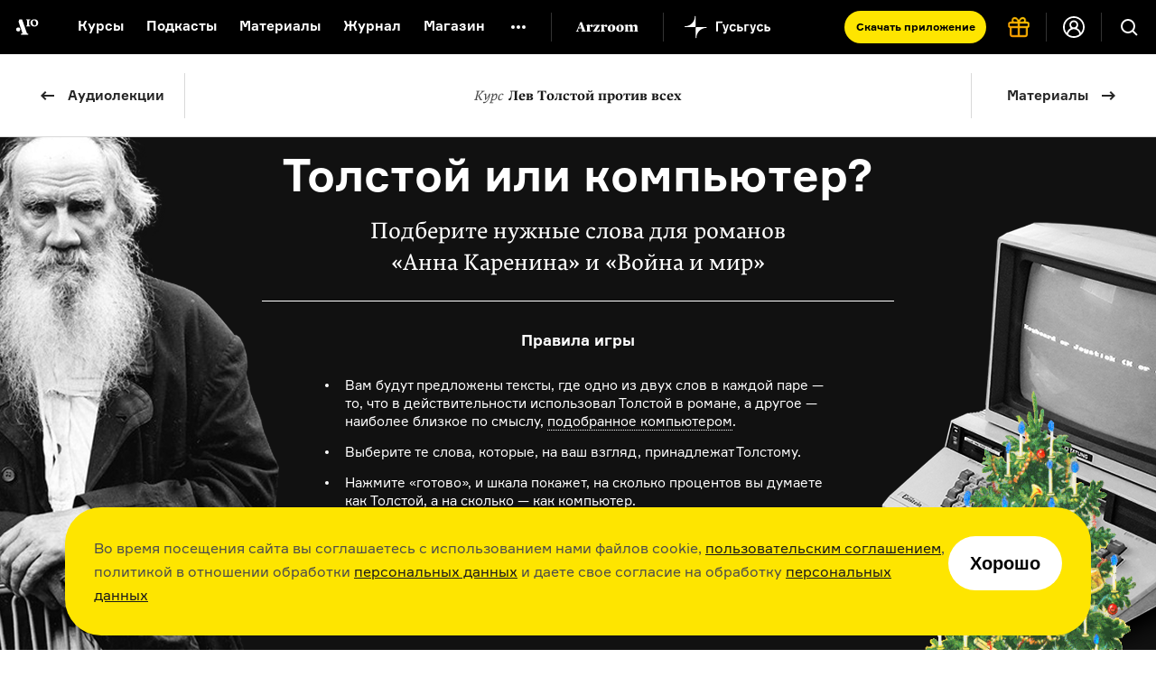

--- FILE ---
content_type: text/html; charset=utf-8
request_url: https://arzamas.academy/materials/1363
body_size: 138723
content:
<!DOCTYPE html><html lang="ru-ru"><head><meta charset="UTF-8" /><title>Толстой или компьютер?  •  Arzamas</title><meta content="IE=edge,chrome=1" http-equiv="X-UA-Compatible" />
<script type="text/javascript">window.NREUM||(NREUM={});NREUM.info={"beacon":"bam.nr-data.net","errorBeacon":"bam.nr-data.net","licenseKey":"d9649d8634","applicationID":"7176474","transactionName":"dg1bRRReWF4DEBtbWEEHR1gHXUcdFQpbQQ==","queueTime":2,"applicationTime":272,"agent":""}</script>
<script type="text/javascript">(window.NREUM||(NREUM={})).init={ajax:{deny_list:["bam.nr-data.net"]},feature_flags:["soft_nav"]};(window.NREUM||(NREUM={})).loader_config={licenseKey:"d9649d8634",applicationID:"7176474",browserID:"7176477"};;/*! For license information please see nr-loader-rum-1.308.0.min.js.LICENSE.txt */
(()=>{var e,t,r={163:(e,t,r)=>{"use strict";r.d(t,{j:()=>E});var n=r(384),i=r(1741);var a=r(2555);r(860).K7.genericEvents;const s="experimental.resources",o="register",c=e=>{if(!e||"string"!=typeof e)return!1;try{document.createDocumentFragment().querySelector(e)}catch{return!1}return!0};var d=r(2614),u=r(944),l=r(8122);const f="[data-nr-mask]",g=e=>(0,l.a)(e,(()=>{const e={feature_flags:[],experimental:{allow_registered_children:!1,resources:!1},mask_selector:"*",block_selector:"[data-nr-block]",mask_input_options:{color:!1,date:!1,"datetime-local":!1,email:!1,month:!1,number:!1,range:!1,search:!1,tel:!1,text:!1,time:!1,url:!1,week:!1,textarea:!1,select:!1,password:!0}};return{ajax:{deny_list:void 0,block_internal:!0,enabled:!0,autoStart:!0},api:{get allow_registered_children(){return e.feature_flags.includes(o)||e.experimental.allow_registered_children},set allow_registered_children(t){e.experimental.allow_registered_children=t},duplicate_registered_data:!1},browser_consent_mode:{enabled:!1},distributed_tracing:{enabled:void 0,exclude_newrelic_header:void 0,cors_use_newrelic_header:void 0,cors_use_tracecontext_headers:void 0,allowed_origins:void 0},get feature_flags(){return e.feature_flags},set feature_flags(t){e.feature_flags=t},generic_events:{enabled:!0,autoStart:!0},harvest:{interval:30},jserrors:{enabled:!0,autoStart:!0},logging:{enabled:!0,autoStart:!0},metrics:{enabled:!0,autoStart:!0},obfuscate:void 0,page_action:{enabled:!0},page_view_event:{enabled:!0,autoStart:!0},page_view_timing:{enabled:!0,autoStart:!0},performance:{capture_marks:!1,capture_measures:!1,capture_detail:!0,resources:{get enabled(){return e.feature_flags.includes(s)||e.experimental.resources},set enabled(t){e.experimental.resources=t},asset_types:[],first_party_domains:[],ignore_newrelic:!0}},privacy:{cookies_enabled:!0},proxy:{assets:void 0,beacon:void 0},session:{expiresMs:d.wk,inactiveMs:d.BB},session_replay:{autoStart:!0,enabled:!1,preload:!1,sampling_rate:10,error_sampling_rate:100,collect_fonts:!1,inline_images:!1,fix_stylesheets:!0,mask_all_inputs:!0,get mask_text_selector(){return e.mask_selector},set mask_text_selector(t){c(t)?e.mask_selector="".concat(t,",").concat(f):""===t||null===t?e.mask_selector=f:(0,u.R)(5,t)},get block_class(){return"nr-block"},get ignore_class(){return"nr-ignore"},get mask_text_class(){return"nr-mask"},get block_selector(){return e.block_selector},set block_selector(t){c(t)?e.block_selector+=",".concat(t):""!==t&&(0,u.R)(6,t)},get mask_input_options(){return e.mask_input_options},set mask_input_options(t){t&&"object"==typeof t?e.mask_input_options={...t,password:!0}:(0,u.R)(7,t)}},session_trace:{enabled:!0,autoStart:!0},soft_navigations:{enabled:!0,autoStart:!0},spa:{enabled:!0,autoStart:!0},ssl:void 0,user_actions:{enabled:!0,elementAttributes:["id","className","tagName","type"]}}})());var p=r(6154),m=r(9324);let h=0;const v={buildEnv:m.F3,distMethod:m.Xs,version:m.xv,originTime:p.WN},b={consented:!1},y={appMetadata:{},get consented(){return this.session?.state?.consent||b.consented},set consented(e){b.consented=e},customTransaction:void 0,denyList:void 0,disabled:!1,harvester:void 0,isolatedBacklog:!1,isRecording:!1,loaderType:void 0,maxBytes:3e4,obfuscator:void 0,onerror:void 0,ptid:void 0,releaseIds:{},session:void 0,timeKeeper:void 0,registeredEntities:[],jsAttributesMetadata:{bytes:0},get harvestCount(){return++h}},_=e=>{const t=(0,l.a)(e,y),r=Object.keys(v).reduce((e,t)=>(e[t]={value:v[t],writable:!1,configurable:!0,enumerable:!0},e),{});return Object.defineProperties(t,r)};var w=r(5701);const x=e=>{const t=e.startsWith("http");e+="/",r.p=t?e:"https://"+e};var R=r(7836),k=r(3241);const A={accountID:void 0,trustKey:void 0,agentID:void 0,licenseKey:void 0,applicationID:void 0,xpid:void 0},S=e=>(0,l.a)(e,A),T=new Set;function E(e,t={},r,s){let{init:o,info:c,loader_config:d,runtime:u={},exposed:l=!0}=t;if(!c){const e=(0,n.pV)();o=e.init,c=e.info,d=e.loader_config}e.init=g(o||{}),e.loader_config=S(d||{}),c.jsAttributes??={},p.bv&&(c.jsAttributes.isWorker=!0),e.info=(0,a.D)(c);const f=e.init,m=[c.beacon,c.errorBeacon];T.has(e.agentIdentifier)||(f.proxy.assets&&(x(f.proxy.assets),m.push(f.proxy.assets)),f.proxy.beacon&&m.push(f.proxy.beacon),e.beacons=[...m],function(e){const t=(0,n.pV)();Object.getOwnPropertyNames(i.W.prototype).forEach(r=>{const n=i.W.prototype[r];if("function"!=typeof n||"constructor"===n)return;let a=t[r];e[r]&&!1!==e.exposed&&"micro-agent"!==e.runtime?.loaderType&&(t[r]=(...t)=>{const n=e[r](...t);return a?a(...t):n})})}(e),(0,n.US)("activatedFeatures",w.B)),u.denyList=[...f.ajax.deny_list||[],...f.ajax.block_internal?m:[]],u.ptid=e.agentIdentifier,u.loaderType=r,e.runtime=_(u),T.has(e.agentIdentifier)||(e.ee=R.ee.get(e.agentIdentifier),e.exposed=l,(0,k.W)({agentIdentifier:e.agentIdentifier,drained:!!w.B?.[e.agentIdentifier],type:"lifecycle",name:"initialize",feature:void 0,data:e.config})),T.add(e.agentIdentifier)}},384:(e,t,r)=>{"use strict";r.d(t,{NT:()=>s,US:()=>u,Zm:()=>o,bQ:()=>d,dV:()=>c,pV:()=>l});var n=r(6154),i=r(1863),a=r(1910);const s={beacon:"bam.nr-data.net",errorBeacon:"bam.nr-data.net"};function o(){return n.gm.NREUM||(n.gm.NREUM={}),void 0===n.gm.newrelic&&(n.gm.newrelic=n.gm.NREUM),n.gm.NREUM}function c(){let e=o();return e.o||(e.o={ST:n.gm.setTimeout,SI:n.gm.setImmediate||n.gm.setInterval,CT:n.gm.clearTimeout,XHR:n.gm.XMLHttpRequest,REQ:n.gm.Request,EV:n.gm.Event,PR:n.gm.Promise,MO:n.gm.MutationObserver,FETCH:n.gm.fetch,WS:n.gm.WebSocket},(0,a.i)(...Object.values(e.o))),e}function d(e,t){let r=o();r.initializedAgents??={},t.initializedAt={ms:(0,i.t)(),date:new Date},r.initializedAgents[e]=t}function u(e,t){o()[e]=t}function l(){return function(){let e=o();const t=e.info||{};e.info={beacon:s.beacon,errorBeacon:s.errorBeacon,...t}}(),function(){let e=o();const t=e.init||{};e.init={...t}}(),c(),function(){let e=o();const t=e.loader_config||{};e.loader_config={...t}}(),o()}},782:(e,t,r)=>{"use strict";r.d(t,{T:()=>n});const n=r(860).K7.pageViewTiming},860:(e,t,r)=>{"use strict";r.d(t,{$J:()=>u,K7:()=>c,P3:()=>d,XX:()=>i,Yy:()=>o,df:()=>a,qY:()=>n,v4:()=>s});const n="events",i="jserrors",a="browser/blobs",s="rum",o="browser/logs",c={ajax:"ajax",genericEvents:"generic_events",jserrors:i,logging:"logging",metrics:"metrics",pageAction:"page_action",pageViewEvent:"page_view_event",pageViewTiming:"page_view_timing",sessionReplay:"session_replay",sessionTrace:"session_trace",softNav:"soft_navigations",spa:"spa"},d={[c.pageViewEvent]:1,[c.pageViewTiming]:2,[c.metrics]:3,[c.jserrors]:4,[c.spa]:5,[c.ajax]:6,[c.sessionTrace]:7,[c.softNav]:8,[c.sessionReplay]:9,[c.logging]:10,[c.genericEvents]:11},u={[c.pageViewEvent]:s,[c.pageViewTiming]:n,[c.ajax]:n,[c.spa]:n,[c.softNav]:n,[c.metrics]:i,[c.jserrors]:i,[c.sessionTrace]:a,[c.sessionReplay]:a,[c.logging]:o,[c.genericEvents]:"ins"}},944:(e,t,r)=>{"use strict";r.d(t,{R:()=>i});var n=r(3241);function i(e,t){"function"==typeof console.debug&&(console.debug("New Relic Warning: https://github.com/newrelic/newrelic-browser-agent/blob/main/docs/warning-codes.md#".concat(e),t),(0,n.W)({agentIdentifier:null,drained:null,type:"data",name:"warn",feature:"warn",data:{code:e,secondary:t}}))}},1687:(e,t,r)=>{"use strict";r.d(t,{Ak:()=>d,Ze:()=>f,x3:()=>u});var n=r(3241),i=r(7836),a=r(3606),s=r(860),o=r(2646);const c={};function d(e,t){const r={staged:!1,priority:s.P3[t]||0};l(e),c[e].get(t)||c[e].set(t,r)}function u(e,t){e&&c[e]&&(c[e].get(t)&&c[e].delete(t),p(e,t,!1),c[e].size&&g(e))}function l(e){if(!e)throw new Error("agentIdentifier required");c[e]||(c[e]=new Map)}function f(e="",t="feature",r=!1){if(l(e),!e||!c[e].get(t)||r)return p(e,t);c[e].get(t).staged=!0,g(e)}function g(e){const t=Array.from(c[e]);t.every(([e,t])=>t.staged)&&(t.sort((e,t)=>e[1].priority-t[1].priority),t.forEach(([t])=>{c[e].delete(t),p(e,t)}))}function p(e,t,r=!0){const s=e?i.ee.get(e):i.ee,c=a.i.handlers;if(!s.aborted&&s.backlog&&c){if((0,n.W)({agentIdentifier:e,type:"lifecycle",name:"drain",feature:t}),r){const e=s.backlog[t],r=c[t];if(r){for(let t=0;e&&t<e.length;++t)m(e[t],r);Object.entries(r).forEach(([e,t])=>{Object.values(t||{}).forEach(t=>{t[0]?.on&&t[0]?.context()instanceof o.y&&t[0].on(e,t[1])})})}}s.isolatedBacklog||delete c[t],s.backlog[t]=null,s.emit("drain-"+t,[])}}function m(e,t){var r=e[1];Object.values(t[r]||{}).forEach(t=>{var r=e[0];if(t[0]===r){var n=t[1],i=e[3],a=e[2];n.apply(i,a)}})}},1738:(e,t,r)=>{"use strict";r.d(t,{U:()=>g,Y:()=>f});var n=r(3241),i=r(9908),a=r(1863),s=r(944),o=r(5701),c=r(3969),d=r(8362),u=r(860),l=r(4261);function f(e,t,r,a){const f=a||r;!f||f[e]&&f[e]!==d.d.prototype[e]||(f[e]=function(){(0,i.p)(c.xV,["API/"+e+"/called"],void 0,u.K7.metrics,r.ee),(0,n.W)({agentIdentifier:r.agentIdentifier,drained:!!o.B?.[r.agentIdentifier],type:"data",name:"api",feature:l.Pl+e,data:{}});try{return t.apply(this,arguments)}catch(e){(0,s.R)(23,e)}})}function g(e,t,r,n,s){const o=e.info;null===r?delete o.jsAttributes[t]:o.jsAttributes[t]=r,(s||null===r)&&(0,i.p)(l.Pl+n,[(0,a.t)(),t,r],void 0,"session",e.ee)}},1741:(e,t,r)=>{"use strict";r.d(t,{W:()=>a});var n=r(944),i=r(4261);class a{#e(e,...t){if(this[e]!==a.prototype[e])return this[e](...t);(0,n.R)(35,e)}addPageAction(e,t){return this.#e(i.hG,e,t)}register(e){return this.#e(i.eY,e)}recordCustomEvent(e,t){return this.#e(i.fF,e,t)}setPageViewName(e,t){return this.#e(i.Fw,e,t)}setCustomAttribute(e,t,r){return this.#e(i.cD,e,t,r)}noticeError(e,t){return this.#e(i.o5,e,t)}setUserId(e,t=!1){return this.#e(i.Dl,e,t)}setApplicationVersion(e){return this.#e(i.nb,e)}setErrorHandler(e){return this.#e(i.bt,e)}addRelease(e,t){return this.#e(i.k6,e,t)}log(e,t){return this.#e(i.$9,e,t)}start(){return this.#e(i.d3)}finished(e){return this.#e(i.BL,e)}recordReplay(){return this.#e(i.CH)}pauseReplay(){return this.#e(i.Tb)}addToTrace(e){return this.#e(i.U2,e)}setCurrentRouteName(e){return this.#e(i.PA,e)}interaction(e){return this.#e(i.dT,e)}wrapLogger(e,t,r){return this.#e(i.Wb,e,t,r)}measure(e,t){return this.#e(i.V1,e,t)}consent(e){return this.#e(i.Pv,e)}}},1863:(e,t,r)=>{"use strict";function n(){return Math.floor(performance.now())}r.d(t,{t:()=>n})},1910:(e,t,r)=>{"use strict";r.d(t,{i:()=>a});var n=r(944);const i=new Map;function a(...e){return e.every(e=>{if(i.has(e))return i.get(e);const t="function"==typeof e?e.toString():"",r=t.includes("[native code]"),a=t.includes("nrWrapper");return r||a||(0,n.R)(64,e?.name||t),i.set(e,r),r})}},2555:(e,t,r)=>{"use strict";r.d(t,{D:()=>o,f:()=>s});var n=r(384),i=r(8122);const a={beacon:n.NT.beacon,errorBeacon:n.NT.errorBeacon,licenseKey:void 0,applicationID:void 0,sa:void 0,queueTime:void 0,applicationTime:void 0,ttGuid:void 0,user:void 0,account:void 0,product:void 0,extra:void 0,jsAttributes:{},userAttributes:void 0,atts:void 0,transactionName:void 0,tNamePlain:void 0};function s(e){try{return!!e.licenseKey&&!!e.errorBeacon&&!!e.applicationID}catch(e){return!1}}const o=e=>(0,i.a)(e,a)},2614:(e,t,r)=>{"use strict";r.d(t,{BB:()=>s,H3:()=>n,g:()=>d,iL:()=>c,tS:()=>o,uh:()=>i,wk:()=>a});const n="NRBA",i="SESSION",a=144e5,s=18e5,o={STARTED:"session-started",PAUSE:"session-pause",RESET:"session-reset",RESUME:"session-resume",UPDATE:"session-update"},c={SAME_TAB:"same-tab",CROSS_TAB:"cross-tab"},d={OFF:0,FULL:1,ERROR:2}},2646:(e,t,r)=>{"use strict";r.d(t,{y:()=>n});class n{constructor(e){this.contextId=e}}},2843:(e,t,r)=>{"use strict";r.d(t,{G:()=>a,u:()=>i});var n=r(3878);function i(e,t=!1,r,i){(0,n.DD)("visibilitychange",function(){if(t)return void("hidden"===document.visibilityState&&e());e(document.visibilityState)},r,i)}function a(e,t,r){(0,n.sp)("pagehide",e,t,r)}},3241:(e,t,r)=>{"use strict";r.d(t,{W:()=>a});var n=r(6154);const i="newrelic";function a(e={}){try{n.gm.dispatchEvent(new CustomEvent(i,{detail:e}))}catch(e){}}},3606:(e,t,r)=>{"use strict";r.d(t,{i:()=>a});var n=r(9908);a.on=s;var i=a.handlers={};function a(e,t,r,a){s(a||n.d,i,e,t,r)}function s(e,t,r,i,a){a||(a="feature"),e||(e=n.d);var s=t[a]=t[a]||{};(s[r]=s[r]||[]).push([e,i])}},3878:(e,t,r)=>{"use strict";function n(e,t){return{capture:e,passive:!1,signal:t}}function i(e,t,r=!1,i){window.addEventListener(e,t,n(r,i))}function a(e,t,r=!1,i){document.addEventListener(e,t,n(r,i))}r.d(t,{DD:()=>a,jT:()=>n,sp:()=>i})},3969:(e,t,r)=>{"use strict";r.d(t,{TZ:()=>n,XG:()=>o,rs:()=>i,xV:()=>s,z_:()=>a});const n=r(860).K7.metrics,i="sm",a="cm",s="storeSupportabilityMetrics",o="storeEventMetrics"},4234:(e,t,r)=>{"use strict";r.d(t,{W:()=>a});var n=r(7836),i=r(1687);class a{constructor(e,t){this.agentIdentifier=e,this.ee=n.ee.get(e),this.featureName=t,this.blocked=!1}deregisterDrain(){(0,i.x3)(this.agentIdentifier,this.featureName)}}},4261:(e,t,r)=>{"use strict";r.d(t,{$9:()=>d,BL:()=>o,CH:()=>g,Dl:()=>_,Fw:()=>y,PA:()=>h,Pl:()=>n,Pv:()=>k,Tb:()=>l,U2:()=>a,V1:()=>R,Wb:()=>x,bt:()=>b,cD:()=>v,d3:()=>w,dT:()=>c,eY:()=>p,fF:()=>f,hG:()=>i,k6:()=>s,nb:()=>m,o5:()=>u});const n="api-",i="addPageAction",a="addToTrace",s="addRelease",o="finished",c="interaction",d="log",u="noticeError",l="pauseReplay",f="recordCustomEvent",g="recordReplay",p="register",m="setApplicationVersion",h="setCurrentRouteName",v="setCustomAttribute",b="setErrorHandler",y="setPageViewName",_="setUserId",w="start",x="wrapLogger",R="measure",k="consent"},5289:(e,t,r)=>{"use strict";r.d(t,{GG:()=>s,Qr:()=>c,sB:()=>o});var n=r(3878),i=r(6389);function a(){return"undefined"==typeof document||"complete"===document.readyState}function s(e,t){if(a())return e();const r=(0,i.J)(e),s=setInterval(()=>{a()&&(clearInterval(s),r())},500);(0,n.sp)("load",r,t)}function o(e){if(a())return e();(0,n.DD)("DOMContentLoaded",e)}function c(e){if(a())return e();(0,n.sp)("popstate",e)}},5607:(e,t,r)=>{"use strict";r.d(t,{W:()=>n});const n=(0,r(9566).bz)()},5701:(e,t,r)=>{"use strict";r.d(t,{B:()=>a,t:()=>s});var n=r(3241);const i=new Set,a={};function s(e,t){const r=t.agentIdentifier;a[r]??={},e&&"object"==typeof e&&(i.has(r)||(t.ee.emit("rumresp",[e]),a[r]=e,i.add(r),(0,n.W)({agentIdentifier:r,loaded:!0,drained:!0,type:"lifecycle",name:"load",feature:void 0,data:e})))}},6154:(e,t,r)=>{"use strict";r.d(t,{OF:()=>c,RI:()=>i,WN:()=>u,bv:()=>a,eN:()=>l,gm:()=>s,mw:()=>o,sb:()=>d});var n=r(1863);const i="undefined"!=typeof window&&!!window.document,a="undefined"!=typeof WorkerGlobalScope&&("undefined"!=typeof self&&self instanceof WorkerGlobalScope&&self.navigator instanceof WorkerNavigator||"undefined"!=typeof globalThis&&globalThis instanceof WorkerGlobalScope&&globalThis.navigator instanceof WorkerNavigator),s=i?window:"undefined"!=typeof WorkerGlobalScope&&("undefined"!=typeof self&&self instanceof WorkerGlobalScope&&self||"undefined"!=typeof globalThis&&globalThis instanceof WorkerGlobalScope&&globalThis),o=Boolean("hidden"===s?.document?.visibilityState),c=/iPad|iPhone|iPod/.test(s.navigator?.userAgent),d=c&&"undefined"==typeof SharedWorker,u=((()=>{const e=s.navigator?.userAgent?.match(/Firefox[/\s](\d+\.\d+)/);Array.isArray(e)&&e.length>=2&&e[1]})(),Date.now()-(0,n.t)()),l=()=>"undefined"!=typeof PerformanceNavigationTiming&&s?.performance?.getEntriesByType("navigation")?.[0]?.responseStart},6389:(e,t,r)=>{"use strict";function n(e,t=500,r={}){const n=r?.leading||!1;let i;return(...r)=>{n&&void 0===i&&(e.apply(this,r),i=setTimeout(()=>{i=clearTimeout(i)},t)),n||(clearTimeout(i),i=setTimeout(()=>{e.apply(this,r)},t))}}function i(e){let t=!1;return(...r)=>{t||(t=!0,e.apply(this,r))}}r.d(t,{J:()=>i,s:()=>n})},6630:(e,t,r)=>{"use strict";r.d(t,{T:()=>n});const n=r(860).K7.pageViewEvent},7699:(e,t,r)=>{"use strict";r.d(t,{It:()=>a,KC:()=>o,No:()=>i,qh:()=>s});var n=r(860);const i=16e3,a=1e6,s="SESSION_ERROR",o={[n.K7.logging]:!0,[n.K7.genericEvents]:!1,[n.K7.jserrors]:!1,[n.K7.ajax]:!1}},7836:(e,t,r)=>{"use strict";r.d(t,{P:()=>o,ee:()=>c});var n=r(384),i=r(8990),a=r(2646),s=r(5607);const o="nr@context:".concat(s.W),c=function e(t,r){var n={},s={},u={},l=!1;try{l=16===r.length&&d.initializedAgents?.[r]?.runtime.isolatedBacklog}catch(e){}var f={on:p,addEventListener:p,removeEventListener:function(e,t){var r=n[e];if(!r)return;for(var i=0;i<r.length;i++)r[i]===t&&r.splice(i,1)},emit:function(e,r,n,i,a){!1!==a&&(a=!0);if(c.aborted&&!i)return;t&&a&&t.emit(e,r,n);var o=g(n);m(e).forEach(e=>{e.apply(o,r)});var d=v()[s[e]];d&&d.push([f,e,r,o]);return o},get:h,listeners:m,context:g,buffer:function(e,t){const r=v();if(t=t||"feature",f.aborted)return;Object.entries(e||{}).forEach(([e,n])=>{s[n]=t,t in r||(r[t]=[])})},abort:function(){f._aborted=!0,Object.keys(f.backlog).forEach(e=>{delete f.backlog[e]})},isBuffering:function(e){return!!v()[s[e]]},debugId:r,backlog:l?{}:t&&"object"==typeof t.backlog?t.backlog:{},isolatedBacklog:l};return Object.defineProperty(f,"aborted",{get:()=>{let e=f._aborted||!1;return e||(t&&(e=t.aborted),e)}}),f;function g(e){return e&&e instanceof a.y?e:e?(0,i.I)(e,o,()=>new a.y(o)):new a.y(o)}function p(e,t){n[e]=m(e).concat(t)}function m(e){return n[e]||[]}function h(t){return u[t]=u[t]||e(f,t)}function v(){return f.backlog}}(void 0,"globalEE"),d=(0,n.Zm)();d.ee||(d.ee=c)},8122:(e,t,r)=>{"use strict";r.d(t,{a:()=>i});var n=r(944);function i(e,t){try{if(!e||"object"!=typeof e)return(0,n.R)(3);if(!t||"object"!=typeof t)return(0,n.R)(4);const r=Object.create(Object.getPrototypeOf(t),Object.getOwnPropertyDescriptors(t)),a=0===Object.keys(r).length?e:r;for(let s in a)if(void 0!==e[s])try{if(null===e[s]){r[s]=null;continue}Array.isArray(e[s])&&Array.isArray(t[s])?r[s]=Array.from(new Set([...e[s],...t[s]])):"object"==typeof e[s]&&"object"==typeof t[s]?r[s]=i(e[s],t[s]):r[s]=e[s]}catch(e){r[s]||(0,n.R)(1,e)}return r}catch(e){(0,n.R)(2,e)}}},8362:(e,t,r)=>{"use strict";r.d(t,{d:()=>a});var n=r(9566),i=r(1741);class a extends i.W{agentIdentifier=(0,n.LA)(16)}},8374:(e,t,r)=>{r.nc=(()=>{try{return document?.currentScript?.nonce}catch(e){}return""})()},8990:(e,t,r)=>{"use strict";r.d(t,{I:()=>i});var n=Object.prototype.hasOwnProperty;function i(e,t,r){if(n.call(e,t))return e[t];var i=r();if(Object.defineProperty&&Object.keys)try{return Object.defineProperty(e,t,{value:i,writable:!0,enumerable:!1}),i}catch(e){}return e[t]=i,i}},9324:(e,t,r)=>{"use strict";r.d(t,{F3:()=>i,Xs:()=>a,xv:()=>n});const n="1.308.0",i="PROD",a="CDN"},9566:(e,t,r)=>{"use strict";r.d(t,{LA:()=>o,bz:()=>s});var n=r(6154);const i="xxxxxxxx-xxxx-4xxx-yxxx-xxxxxxxxxxxx";function a(e,t){return e?15&e[t]:16*Math.random()|0}function s(){const e=n.gm?.crypto||n.gm?.msCrypto;let t,r=0;return e&&e.getRandomValues&&(t=e.getRandomValues(new Uint8Array(30))),i.split("").map(e=>"x"===e?a(t,r++).toString(16):"y"===e?(3&a()|8).toString(16):e).join("")}function o(e){const t=n.gm?.crypto||n.gm?.msCrypto;let r,i=0;t&&t.getRandomValues&&(r=t.getRandomValues(new Uint8Array(e)));const s=[];for(var o=0;o<e;o++)s.push(a(r,i++).toString(16));return s.join("")}},9908:(e,t,r)=>{"use strict";r.d(t,{d:()=>n,p:()=>i});var n=r(7836).ee.get("handle");function i(e,t,r,i,a){a?(a.buffer([e],i),a.emit(e,t,r)):(n.buffer([e],i),n.emit(e,t,r))}}},n={};function i(e){var t=n[e];if(void 0!==t)return t.exports;var a=n[e]={exports:{}};return r[e](a,a.exports,i),a.exports}i.m=r,i.d=(e,t)=>{for(var r in t)i.o(t,r)&&!i.o(e,r)&&Object.defineProperty(e,r,{enumerable:!0,get:t[r]})},i.f={},i.e=e=>Promise.all(Object.keys(i.f).reduce((t,r)=>(i.f[r](e,t),t),[])),i.u=e=>"nr-rum-1.308.0.min.js",i.o=(e,t)=>Object.prototype.hasOwnProperty.call(e,t),e={},t="NRBA-1.308.0.PROD:",i.l=(r,n,a,s)=>{if(e[r])e[r].push(n);else{var o,c;if(void 0!==a)for(var d=document.getElementsByTagName("script"),u=0;u<d.length;u++){var l=d[u];if(l.getAttribute("src")==r||l.getAttribute("data-webpack")==t+a){o=l;break}}if(!o){c=!0;var f={296:"sha512-+MIMDsOcckGXa1EdWHqFNv7P+JUkd5kQwCBr3KE6uCvnsBNUrdSt4a/3/L4j4TxtnaMNjHpza2/erNQbpacJQA=="};(o=document.createElement("script")).charset="utf-8",i.nc&&o.setAttribute("nonce",i.nc),o.setAttribute("data-webpack",t+a),o.src=r,0!==o.src.indexOf(window.location.origin+"/")&&(o.crossOrigin="anonymous"),f[s]&&(o.integrity=f[s])}e[r]=[n];var g=(t,n)=>{o.onerror=o.onload=null,clearTimeout(p);var i=e[r];if(delete e[r],o.parentNode&&o.parentNode.removeChild(o),i&&i.forEach(e=>e(n)),t)return t(n)},p=setTimeout(g.bind(null,void 0,{type:"timeout",target:o}),12e4);o.onerror=g.bind(null,o.onerror),o.onload=g.bind(null,o.onload),c&&document.head.appendChild(o)}},i.r=e=>{"undefined"!=typeof Symbol&&Symbol.toStringTag&&Object.defineProperty(e,Symbol.toStringTag,{value:"Module"}),Object.defineProperty(e,"__esModule",{value:!0})},i.p="https://js-agent.newrelic.com/",(()=>{var e={374:0,840:0};i.f.j=(t,r)=>{var n=i.o(e,t)?e[t]:void 0;if(0!==n)if(n)r.push(n[2]);else{var a=new Promise((r,i)=>n=e[t]=[r,i]);r.push(n[2]=a);var s=i.p+i.u(t),o=new Error;i.l(s,r=>{if(i.o(e,t)&&(0!==(n=e[t])&&(e[t]=void 0),n)){var a=r&&("load"===r.type?"missing":r.type),s=r&&r.target&&r.target.src;o.message="Loading chunk "+t+" failed: ("+a+": "+s+")",o.name="ChunkLoadError",o.type=a,o.request=s,n[1](o)}},"chunk-"+t,t)}};var t=(t,r)=>{var n,a,[s,o,c]=r,d=0;if(s.some(t=>0!==e[t])){for(n in o)i.o(o,n)&&(i.m[n]=o[n]);if(c)c(i)}for(t&&t(r);d<s.length;d++)a=s[d],i.o(e,a)&&e[a]&&e[a][0](),e[a]=0},r=self["webpackChunk:NRBA-1.308.0.PROD"]=self["webpackChunk:NRBA-1.308.0.PROD"]||[];r.forEach(t.bind(null,0)),r.push=t.bind(null,r.push.bind(r))})(),(()=>{"use strict";i(8374);var e=i(8362),t=i(860);const r=Object.values(t.K7);var n=i(163);var a=i(9908),s=i(1863),o=i(4261),c=i(1738);var d=i(1687),u=i(4234),l=i(5289),f=i(6154),g=i(944),p=i(384);const m=e=>f.RI&&!0===e?.privacy.cookies_enabled;function h(e){return!!(0,p.dV)().o.MO&&m(e)&&!0===e?.session_trace.enabled}var v=i(6389),b=i(7699);class y extends u.W{constructor(e,t){super(e.agentIdentifier,t),this.agentRef=e,this.abortHandler=void 0,this.featAggregate=void 0,this.loadedSuccessfully=void 0,this.onAggregateImported=new Promise(e=>{this.loadedSuccessfully=e}),this.deferred=Promise.resolve(),!1===e.init[this.featureName].autoStart?this.deferred=new Promise((t,r)=>{this.ee.on("manual-start-all",(0,v.J)(()=>{(0,d.Ak)(e.agentIdentifier,this.featureName),t()}))}):(0,d.Ak)(e.agentIdentifier,t)}importAggregator(e,t,r={}){if(this.featAggregate)return;const n=async()=>{let n;await this.deferred;try{if(m(e.init)){const{setupAgentSession:t}=await i.e(296).then(i.bind(i,3305));n=t(e)}}catch(e){(0,g.R)(20,e),this.ee.emit("internal-error",[e]),(0,a.p)(b.qh,[e],void 0,this.featureName,this.ee)}try{if(!this.#t(this.featureName,n,e.init))return(0,d.Ze)(this.agentIdentifier,this.featureName),void this.loadedSuccessfully(!1);const{Aggregate:i}=await t();this.featAggregate=new i(e,r),e.runtime.harvester.initializedAggregates.push(this.featAggregate),this.loadedSuccessfully(!0)}catch(e){(0,g.R)(34,e),this.abortHandler?.(),(0,d.Ze)(this.agentIdentifier,this.featureName,!0),this.loadedSuccessfully(!1),this.ee&&this.ee.abort()}};f.RI?(0,l.GG)(()=>n(),!0):n()}#t(e,r,n){if(this.blocked)return!1;switch(e){case t.K7.sessionReplay:return h(n)&&!!r;case t.K7.sessionTrace:return!!r;default:return!0}}}var _=i(6630),w=i(2614),x=i(3241);class R extends y{static featureName=_.T;constructor(e){var t;super(e,_.T),this.setupInspectionEvents(e.agentIdentifier),t=e,(0,c.Y)(o.Fw,function(e,r){"string"==typeof e&&("/"!==e.charAt(0)&&(e="/"+e),t.runtime.customTransaction=(r||"http://custom.transaction")+e,(0,a.p)(o.Pl+o.Fw,[(0,s.t)()],void 0,void 0,t.ee))},t),this.importAggregator(e,()=>i.e(296).then(i.bind(i,3943)))}setupInspectionEvents(e){const t=(t,r)=>{t&&(0,x.W)({agentIdentifier:e,timeStamp:t.timeStamp,loaded:"complete"===t.target.readyState,type:"window",name:r,data:t.target.location+""})};(0,l.sB)(e=>{t(e,"DOMContentLoaded")}),(0,l.GG)(e=>{t(e,"load")}),(0,l.Qr)(e=>{t(e,"navigate")}),this.ee.on(w.tS.UPDATE,(t,r)=>{(0,x.W)({agentIdentifier:e,type:"lifecycle",name:"session",data:r})})}}class k extends e.d{constructor(e){var t;(super(),f.gm)?(this.features={},(0,p.bQ)(this.agentIdentifier,this),this.desiredFeatures=new Set(e.features||[]),this.desiredFeatures.add(R),(0,n.j)(this,e,e.loaderType||"agent"),t=this,(0,c.Y)(o.cD,function(e,r,n=!1){if("string"==typeof e){if(["string","number","boolean"].includes(typeof r)||null===r)return(0,c.U)(t,e,r,o.cD,n);(0,g.R)(40,typeof r)}else(0,g.R)(39,typeof e)},t),function(e){(0,c.Y)(o.Dl,function(t,r=!1){if("string"!=typeof t&&null!==t)return void(0,g.R)(41,typeof t);const n=e.info.jsAttributes["enduser.id"];r&&null!=n&&n!==t?(0,a.p)(o.Pl+"setUserIdAndResetSession",[t],void 0,"session",e.ee):(0,c.U)(e,"enduser.id",t,o.Dl,!0)},e)}(this),function(e){(0,c.Y)(o.nb,function(t){if("string"==typeof t||null===t)return(0,c.U)(e,"application.version",t,o.nb,!1);(0,g.R)(42,typeof t)},e)}(this),function(e){(0,c.Y)(o.d3,function(){e.ee.emit("manual-start-all")},e)}(this),function(e){(0,c.Y)(o.Pv,function(t=!0){if("boolean"==typeof t){if((0,a.p)(o.Pl+o.Pv,[t],void 0,"session",e.ee),e.runtime.consented=t,t){const t=e.features.page_view_event;t.onAggregateImported.then(e=>{const r=t.featAggregate;e&&!r.sentRum&&r.sendRum()})}}else(0,g.R)(65,typeof t)},e)}(this),this.run()):(0,g.R)(21)}get config(){return{info:this.info,init:this.init,loader_config:this.loader_config,runtime:this.runtime}}get api(){return this}run(){try{const e=function(e){const t={};return r.forEach(r=>{t[r]=!!e[r]?.enabled}),t}(this.init),n=[...this.desiredFeatures];n.sort((e,r)=>t.P3[e.featureName]-t.P3[r.featureName]),n.forEach(r=>{if(!e[r.featureName]&&r.featureName!==t.K7.pageViewEvent)return;if(r.featureName===t.K7.spa)return void(0,g.R)(67);const n=function(e){switch(e){case t.K7.ajax:return[t.K7.jserrors];case t.K7.sessionTrace:return[t.K7.ajax,t.K7.pageViewEvent];case t.K7.sessionReplay:return[t.K7.sessionTrace];case t.K7.pageViewTiming:return[t.K7.pageViewEvent];default:return[]}}(r.featureName).filter(e=>!(e in this.features));n.length>0&&(0,g.R)(36,{targetFeature:r.featureName,missingDependencies:n}),this.features[r.featureName]=new r(this)})}catch(e){(0,g.R)(22,e);for(const e in this.features)this.features[e].abortHandler?.();const t=(0,p.Zm)();delete t.initializedAgents[this.agentIdentifier]?.features,delete this.sharedAggregator;return t.ee.get(this.agentIdentifier).abort(),!1}}}var A=i(2843),S=i(782);class T extends y{static featureName=S.T;constructor(e){super(e,S.T),f.RI&&((0,A.u)(()=>(0,a.p)("docHidden",[(0,s.t)()],void 0,S.T,this.ee),!0),(0,A.G)(()=>(0,a.p)("winPagehide",[(0,s.t)()],void 0,S.T,this.ee)),this.importAggregator(e,()=>i.e(296).then(i.bind(i,2117))))}}var E=i(3969);class I extends y{static featureName=E.TZ;constructor(e){super(e,E.TZ),f.RI&&document.addEventListener("securitypolicyviolation",e=>{(0,a.p)(E.xV,["Generic/CSPViolation/Detected"],void 0,this.featureName,this.ee)}),this.importAggregator(e,()=>i.e(296).then(i.bind(i,9623)))}}new k({features:[R,T,I],loaderType:"lite"})})()})();</script><meta content="width=device-width, initial-scale=1.0" name="viewport" /><meta content="yes" name="apple-mobile-web-app-capable" /><meta content="black" name="apple-mobile-web-app-status-bar-style" /><meta content="" name="keywords" /><meta content="ru-ru" http-equiv="content-language" /><link href="/apple-touch-icon.png" rel="apple-touch-icon" sizes="180x180" /><link href="/favicon-32x32.png" rel="icon" sizes="32x32" type="image/png" /><link href="/favicon-16x16.png" rel="icon" sizes="16x16" type="image/png" /><link href="/manifest.json" rel="manifest" /><meta content="#ffffff" name="theme-color" /><link rel="stylesheet" media="all" href="https://cdn-s-assets.arzamas.academy/assets/front/application-9e6f4df034c0adb951f6daa79e3a2ae91a4dc3d128d56d57605481eaad127268.css" data-turbolinks-track="true" /><script>
  function parseJwt(token) {
    try {
      if (!token) return undefined
      var base64Url = token.split('.')[1];
      var base64 = base64Url.replace(/-/g, '+').replace(/_/g, '/');
      var jsonPayload = decodeURIComponent(window.atob(base64).split('').map(function (c) {
        return '%' + ('00' + c.charCodeAt(0).toString(16)).slice(-2);
      }).join(''));
      return JSON.parse(jsonPayload);
    } catch (error) {
      console.error(error);
    }
  }
  function getCurrentAccountUUID() {
    let globalSessionJwt = null;
    let cookieValue = document.cookie.split('; ').find(row => row.startsWith('globalSessionJwt'));
    if (cookieValue) {
      globalSessionJwt = cookieValue.split('=')[1];
    }
    const parsedJwt = parseJwt(globalSessionJwt);
    if (parsedJwt) {
      return parsedJwt.account_uuid;
    }
  }
</script><style>.team:not(.team--public) { display: none !important; } .uv__team:not(.uv__team--public) { display: none !important; }</style><!--[if IE]><script src="https://cdn-s-assets.arzamas.academy/assets/frontend/html5ie-7385499396f2fdbd403dcd4f4653692e68115c68261ff6c2dde4cc139ae262b7.js" data-turbolinks-track="true"></script><![endif]--><script src="https://cdn-s-assets.arzamas.academy/assets/front/vendor-9b52c6b5b6a4810101515233edc81bd777080e14e6ac0705ee89b9365596b2df.js" data-turbolinks-track="true"></script><script src="https://cdn-s-assets.arzamas.academy/assets/front/application-c1654eec3f45623de598feb6b2f3e0d8d22feaba6fd35b3bb3e3cdcaca80c3cb.js" data-turbolinks-track="true"></script><link rel="alternate" type="application/rss+xml" title="Arzamas  •  Всё" href="https://arzamas.academy/feed_v1.rss" /><link rel="alternate" type="application/rss+xml" title="Arzamas  •  Курсы" href="https://arzamas.academy/feed_v1/courses.rss" /><link rel="alternate" type="application/rss+xml" title="Arzamas  •  Журнал" href="https://arzamas.academy/feed_v1/mag.rss" /><link href="https://cdn-s-static.arzamas.academy/storage/material/1363/share_share_picture-82877632-8999-4c16-86b5-4f7afebe848e.jpg" rel="image_src" /><meta content="56.7.30.22.70.112.101.75.9.5.4.5.70.9.56.15.7.1.17.1.71.24.40.43.0.1.14.23.91.89.30.24.55.91.92.95.82.71.53.1.3.7.89.57.101.85.95.87.94.94.13.12.35.1" name="arzamas-tool" /><meta content="Arzamas" property="og:site_name" /><meta content="591507477617507" property="fb:app_id" /><meta content="564393327020774" property="fb:pages" /><meta content="4778594" property="vk:app_id" /><meta content="ru_RU" property="og:locale" /><meta content="Толстой или компьютер?" name="title" property="og:title" /><meta content="Подберите нужные слова для романов «Анна Каренина» и «Война и мир»" name="description" property="og:description" /><meta content="summary_large_image" name="twitter:card" /><meta content="@arzamas_academy" name="twitter:site" /><meta content="Толстой или компьютер?" name="twitter:title" /><meta content="Подберите нужные слова для романов «Анна Каренина» и «Война и мир»" name="twitter:description" /><meta content="4222eda340ce4afa7513" name="wot-verification" /><meta content="https://cdn-s-static.arzamas.academy/storage/material/1363/share_share_picture-82877632-8999-4c16-86b5-4f7afebe848e.jpg" property="og:image" /><meta content="https://cdn-s-static.arzamas.academy/storage/material/1363/share_share_picture-82877632-8999-4c16-86b5-4f7afebe848e.jpg" property="og:image:secure_url" /><meta content="1200" property="og:image:width" /><meta content="630" property="og:image:height" /><meta content="https://cdn-s-static.arzamas.academy/storage/material/1363/share_share_picture-82877632-8999-4c16-86b5-4f7afebe848e.jpg" name="twitter:image:src" /><link href="https://arzamas.academy/materials/1363" rel="canonical" /><meta content="https://arzamas.academy/materials/1363" property="og:url" /><meta content="article" property="og:type" /><meta content="2024-07-16 14:20:18 +0300" property="og:updated_time" /><meta content="2024-07-16 14:20:18 +0300" property="article:modified_time" /><meta content="https://arzamas.academy/materials/1364" property="og:see_also" /><meta content="https://arzamas.academy/materials/1350" property="og:see_also" /><meta content="https://arzamas.academy/materials/1362" property="og:see_also" /><script type="text/javascript">window.subscriptionProducts = {
  prices: {"monthly":399,"yearly":2999,"biennial":4999,"triennial":5999,"lifetime":13999,"kids_monthly":299,"kids_yearly":1999,"kids_biennial":3499,"kids_triennial":4499,"kids_lifetime":9999,"pack_monthly":549,"pack_yearly":4499,"pack_biennial":6999,"pack_triennial":8999,"pack_lifetime":19999},
  titles: {"monthly":"Подписка на Радио Arzamas (месяц)","yearly":"Подписка на Радио Arzamas (год)","triennial":"Подписка на Радио Arzamas (3 года)","lifetime":"Подписка на Радио Arzamas (навсегда)","kids_monthly":"Подписка на ГусьГусь (месяц)","kids_yearly":"Подписка на ГусьГусь (год)","kids_triennial":"Подписка на ГусьГусь (3 года)","kids_lifetime":"Подписка на ГусьГусь (навсегда)","pack_monthly":"Подписка на Радио Arzamas и ГусьГусь (месяц)","pack_yearly":"Подписка на Радио Arzamas и ГусьГусь (год)","pack_triennial":"Подписка на Радио Arzamas и ГусьГусь (3 года)","pack_lifetime":"Подписка на Радио Arzamas и ГусьГусь (навсегда)"},
  periods: {"monthly":1,"yearly":12,"triennial":36,"lifetime":12000,"kids_monthly":1,"kids_yearly":12,"kids_triennial":36,"kids_lifetime":12000,"pack_monthly":1,"pack_yearly":12,"pack_triennial":36,"pack_lifetime":12000},
}</script><script type="application/ld+json">{"@context":"http://schema.org","@type":"Article","publisher":{"@type":"Organization","name":"Arzamas","sameAs":"https://arzamas.academy"},"image":["https://cdn-s-static.arzamas.academy/storage/material/1363/preview_square_preview_picture-2620f334-12ae-4047-b395-7f4715e9d416.jpg"],"headline":"Толстой или компьютер?","description":"Подберите нужные слова для романов «Анна Каренина» и «Война и мир»"}</script><script data-turbolinks-eval="false">
    window.ga=function() {
        // console.log("window.ga called")
    }
</script>
<!-- Google tag (gtag.js) -->
<!--<script async src="https://www.googletagmanager.com/gtag/js?id=G-4CTS3T38NF"></script>-->
<script>
  let contentGroup;
  let contentGroup2;
  if (location.pathname.startsWith('/account')) {
    contentGroup = 'Личный кабинет'
  } else if (location.pathname.startsWith('/micro')) {
    contentGroup = 'Микрорубрики'
  } else if (location.pathname.startsWith('/offline')) {
    contentGroup = 'Оффлайн'
  } else if (location.pathname.startsWith('/likbez')) {
    contentGroup = 'Ликбезы'
  } else if (location.pathname.startsWith('/mag')) {
    contentGroup = 'Журнал'
  } else if (location.pathname.startsWith('/themes')) {
    contentGroup = 'Страницы тегов'
  } else if (location.pathname.startsWith('/authors')) {
    contentGroup = 'Авторы'
  } else if (location.pathname.startsWith('/results/')) {
    contentGroup = 'Результаты иксов для шеринга'
  } else if (location.pathname === '/courses') {
    contentGroup = 'Список курсов'
  } else if (location.pathname === '/kids') {
    contentGroup = 'Список детских курсов'
  } else if (location.pathname.startsWith('/channel/UCVgvnGSFU41kIhEc09aztEg')) {
    contentGroup = 'Youtube'
  } else if (location.pathname.startsWith('/search')) {
    contentGroup = 'Поиск'
  } else if (location.pathname.startsWith('/about') || location.pathname.startsWith('/license')) {
    contentGroup = 'Статичные страницы'
  } else if (location.pathname.startsWith('/special/') ||
    location.pathname.startsWith('/stickers') ||
    location.pathname.startsWith('/uni/') ||
    location.pathname.startsWith('/university')
  ) {
    contentGroup = 'Спецпроекты'
  } else if (location.pathname.startsWith('/materials/')) {
    contentGroup = 'Страницы материалов'
  } else if (location.pathname.startsWith('/episodes/') ||
    /^\/courses\/[0-9]+\/[0-9]+/.test(location.pathname) ||
    /^\/podcasts\/[0-9]+\/[0-9]+/.test(location.pathname) ||
    /^\/shorts\/[0-9]+\/[0-9]+/.test(location.pathname)
  ) {
    contentGroup = 'Страницы эпизодов'
  } else if (/^\/kids\/[0-9]+\/[0-9]+/.test(location.pathname)) {
    contentGroup = 'Страницы детских эпизодов'
  } else if (/^\/courses\/[0-9]+/.test(location.pathname) ||
      /^\/podcasts\/[0-9]+/.test(location.pathname) ||
      /^\/shorts\/[0-9]+/.test(location.pathname)
    ) {
    contentGroup = 'Страницы курсов'
  } else if (/^\/kids\/[0-9]+/.test(location.pathname)) {
    contentGroup = 'Страницы детских курсов'
  } else if (location.pathname.startsWith('/radio')) {
    contentGroup = 'Радио'
  } else if (location.pathname.startsWith('/goosegoose')) {
    contentGroup = 'Гусьгусь лендинг'
  } else if (location.pathname === '/gift') {
    contentGroup = 'Продажа сертификатов'
  } else if (location.pathname === '/') {
    contentGroup = 'Главная'
  }

  contentGroup2 = "Лев Толстой против всех"

  window.dataLayer = window.dataLayer || [];
  function gtag() {
    dataLayer.push(arguments);
  }
  gtag('js', new Date());
  // gtag('config', 'G-5G5E5HW69L', {currency: 'RUB', user_id: UserAnalytics.getCurrentAccountUUID()}); // separate GA property for Arzamas web
  gtag('config', 'G-4CTS3T38NF', {
    currency: 'RUB',
    user_id: getCurrentAccountUUID(),
    content_group: contentGroup,
    content_group2: contentGroup2,
  }); // unified Apps + Web property
  
  window.setGA4UserId = function(accountUUID) {
    // gtag('config', 'G-5G5E5HW69L', {user_id: accountUUID})
    gtag('config', 'G-4CTS3T38NF', {user_id: accountUUID})
  }
</script>
<script>

  const ga4EcCategory = 'Подарочные сертификаты';
  const ga4EcCategory2Radio = 'Сертификаты Радио Arzamas';
  const ga4EcCategory2Kids = 'Сертификаты Гусьгусь';
  const ga4EcCategory2Pack = 'Сертификаты Радио Arzamas + Гусьгусь';
  const ga4EcBrand = 'Arzamas';
  const ga4EcList = 'Страница продажи сертификатов';
  const ga4EcListId = 'gift_certificates_page';
  var ga4GiftCertificatesImpressionDetails = {
    'year_gift_certificate': { 'item_id': 'year_gift_certificate', 'item_name': 'Сертификат на подписку Радио на 1 год', 'item_category2': ga4EcCategory2Radio, 'item_category': ga4EcCategory, 'item_brand': ga4EcBrand, 'index': 1 },
    '2_years_gift_certificate': { 'item_id': '2_years_gift_certificate', 'item_name': 'Сертификат на подписку Радио на 2 года', 'item_category2': ga4EcCategory2Radio, 'item_category': ga4EcCategory, 'item_brand': ga4EcBrand, 'index': 2 },
    '3_years_gift_certificate': { 'item_id': '3_years_gift_certificate', 'item_name': 'Сертификат на подписку Радио на 3 года', 'item_category2': ga4EcCategory2Radio, 'item_category': ga4EcCategory, 'item_brand': ga4EcBrand, 'index': 3 },
    'unlimited_gift_certificate': { 'item_id': 'unlimited_gift_certificate', 'item_name': 'Сертификат на подписку Радио навсегда', 'item_category2': ga4EcCategory2Radio, 'item_category': ga4EcCategory, 'item_brand': ga4EcBrand, 'index': 4 },
    'kids_year_gift_certificate': { 'item_id': 'kids_year_gift_certificate', 'item_name': 'Сертификат на подписку Гусьгусь на 1 год', 'item_category2': ga4EcCategory2Kids, 'item_category': ga4EcCategory, 'item_brand': ga4EcBrand, 'index': 5 },
    'kids_2_years_gift_certificate': { 'item_id': 'kids_2_years_gift_certificate', 'item_name': 'Сертификат на подписку Гусьгусь на 2 года', 'item_category2': ga4EcCategory2Kids, 'item_category': ga4EcCategory, 'item_brand': ga4EcBrand, 'index': 6 },
    'kids_3_years_gift_certificate': { 'item_id': 'kids_3_years_gift_certificate', 'item_name': 'Сертификат на подписку Гусьгусь на 3 года', 'item_category2': ga4EcCategory2Kids, 'item_category': ga4EcCategory, 'item_brand': ga4EcBrand, 'index': 7 },
    'kids_unlimited_gift_certificate': { 'item_id': 'kids_unlimited_gift_certificate', 'item_name': 'Сертификат на подписку Гусьгусь навсегда', 'item_category2': ga4EcCategory2Kids, 'item_category': ga4EcCategory, 'item_brand': ga4EcBrand, 'index': 8 },
    'pack_year_gift_certificate': { 'item_id': 'pack_year_gift_certificate', 'item_name': 'Сертификат на общую подписку на 1 год', 'item_category2': ga4EcCategory2Pack, 'item_category': ga4EcCategory, 'item_brand': ga4EcBrand, 'index': 9 },
    'pack_2_years_gift_certificate': { 'item_id': 'pack_2_years_gift_certificate', 'item_name': 'Сертификат на общую подписку на 2 года', 'item_category2': ga4EcCategory2Pack, 'item_category': ga4EcCategory, 'item_brand': ga4EcBrand, 'index': 10 },
    'pack_3_years_gift_certificate': { 'item_id': 'pack_3_years_gift_certificate', 'item_name': 'Сертификат на общую подписку на 3 года', 'item_category2': ga4EcCategory2Pack, 'item_category': ga4EcCategory, 'item_brand': ga4EcBrand, 'index': 11 },
    'pack_unlimited_gift_certificate': { 'item_id': 'pack_unlimited_gift_certificate', 'item_name': 'Сертификат на общую подписку навсегда', 'item_category2': ga4EcCategory2Pack, 'item_category': ga4EcCategory, 'item_brand': ga4EcBrand, 'index': 12 },
  };
</script><script type="text/javascript">!function() {
  var t = document.createElement('script')
  t.type = 'text/javascript', t.async = !0, t.src = 'https://vk.com/js/api/openapi.js?169', t.onload = function() {
    VK.Retargeting.Init('VK-RTRG-970017-9naN4'), VK.Retargeting.Hit()
  }, document.head.appendChild(t)
}()</script>
<noscript><img src="https://vk.com/rtrg?p=VK-RTRG-970017-9naN4" style="position:fixed; left:-999px;" alt="" />
</noscript></head><body><script type="text/javascript">var cloudpaymentsPublicId = "pk_0b7e9d734918763b4a57e8cee13fb";
var radioApiHostForPurchases =  "https://radio.arzamas-academy.ru";</script><script type="text/javascript">var radioApiHostForAccountAuth =  "https://radio.arzamas-academy.ru";</script><script src="https://cdn.jsdelivr.net/npm/@tsparticles/confetti@3.8.0/tsparticles.confetti.bundle.min.js"></script><div class="anniversary-popup__container"><div id="confetti"></div><div class="anniversary-popup__content"><button class="anniversary-popup__close-button"><img src="https://cdn-s-assets.arzamas.academy/assets/anniversary-popup/big_cross-1258f41de3f5e46c8c3f56150ef12fab6505df96e11ca3277bde0e2260f6b5e3.svg" alt="Big cross" /></button><div class="anniversary-popup__upper-content"><div class="anniversary-popup__title">С праздниками!</div><div class="anniversary-popup__lower-text">Огромное спасибо, что были с нами в 2025 году — надеемся, что и 2026 мы проведём вместе. Без вас мы никуда. Со своей стороны обещаем больше новых курсов, подкастов и самых разных материалов об истории культуры.</div></div><div class="anniversary-popup__post-scriptum">P. S. Если вдруг вам нечего положить под ёлку, то у нас есть пара идей! <a href="/account?from=tree" target="_blank">Вот тут</a> можно купить подписку себе, <nobr><a href="/gift?from=tree" target="_blank">вот тут</a> —</nobr> близким и друзьям, <nobr>а <a href="https://shop.arzamas.academy/?from=tree" target="_blank">вот тут</a></nobr> мы собрали наш мерч — тёплую толстовку, новые футболки и сумки для детей и взрослых.</div><div class="anniversary-popup__lower-content"><div class="anniversary-popup__store-links-collection"><a class="anniversary-popup__store-link" href="https://play.google.com/store/apps/details?id=com.azradio" target="_blank"><img src="https://cdn-s-assets.arzamas.academy/assets/anniversary-popup/google-play-badge-b4c578e304c385e16a2813fbc52ff376e7618f98f4d360debe3f03f008b32188.svg" alt="Google play badge" /></a><a class="anniversary-popup__store-link" href="https://apps.apple.com/ru/app/%D1%80%D0%B0%D0%B4%D0%B8%D0%BE-arzamas/id1261860228" target="_blank"><img src="https://cdn-s-assets.arzamas.academy/assets/anniversary-popup/apple-store-badge-d9298d3fb9063389006e4a3860f0d195a2f3fe714e14e9411577515838bdf98f.svg" alt="Apple store badge" /></a><a class="anniversary-popup__store-link" href="https://appgallery.huawei.com/app/C111127025" target="_blank"><img src="https://cdn-s-assets.arzamas.academy/assets/anniversary-popup/app-gallery-badge-08e89caddc30a3d815df1f0d329e94ddab841c2ba09434c5a7ef8647a74d8a06.svg" alt="App gallery badge" /></a></div><a class="anniversary-popup__download-app-link" href="/radio?from=tree" target="_blank"><div class="anniversary-popup__download-link-text-container">Скачать приложение</div></a></div></div></div><div class="anniversary-activator"><img src="https://cdn-s-assets.arzamas.academy/assets/anniversary-popup/compressed_elka-4166b837e719e75c246a7ca420ddf8d3f13f788f0f11c0bab5fc057961c7f005.gif" alt="Compressed elka" /><button class="anniversary-activator__button"></button><button class="anniversary-activator__close-button"><img src="https://cdn-s-assets.arzamas.academy/assets/anniversary-popup/cross-cc4e0f8741d483db1addaf53f409fcc124cc6e78f0727cab21c7a2768160120b.svg" alt="Cross" /></button></div><script type="text/javascript">var attention_cookie_name = 'ny_2026_closed'
if ($.cookie(attention_cookie_name) && !$.querystring["show-anniversary-popup"]) {
    document.getElementsByClassName('anniversary-activator')[0].remove();
}</script><script src="https://accounts.google.com/gsi/client" async defer></script>
<!-- Yandex.Metrika counter -->
<script type="text/javascript" >
    (function (d, w, c) {
        (w[c] = w[c] || []).push(function() {
            try {
                w.yaCounter28061802 = new Ya.Metrika({
                    id:28061802,
                    clickmap:true,
                    trackLinks:true,
                    accurateTrackBounce:true,
                    webvisor:true,
                    trackHash:true,
                    ecommerce:"dataLayer"
                });
            } catch(e) { }
        });

        var n = d.getElementsByTagName("script")[0],
            s = d.createElement("script"),
            f = function () { n.parentNode.insertBefore(s, n); };
        s.type = "text/javascript";
        s.async = true;
        s.src = "https://cdn.jsdelivr.net/npm/yandex-metrica-watch/watch.js";

        if (w.opera == "[object Opera]") {
            d.addEventListener("DOMContentLoaded", f, false);
        } else { f(); }
    })(document, window, "yandex_metrika_callbacks");
</script>
<noscript><div><img src="https://mc.yandex.ru/watch/28061802" style="position:absolute; left:-9999px;" alt="" /></div></noscript>
<!-- /Yandex.Metrika counter --><!--LiveInternet counter--><script type="text/javascript"><!--
document.write(
"<img src='//counter.yadro.ru/hit?t44.6;r"+
escape(document.referrer)+((typeof(screen)=="undefined")?"":
";s"+screen.width+"*"+screen.height+"*"+(screen.colorDepth?
screen.colorDepth:screen.pixelDepth))+";u"+escape(document.URL)+
";"+Math.random()+
"' alt='' title='' "+
"border='0' width='31' height='31' style='display: none;'>")
//--></script><!--/LiveInternet-->
<!-- Rating@Mail.ru counter -->
<script type="text/javascript">
var _tmr = window._tmr || (window._tmr = []);
_tmr.push({id: "2866980", type: "pageView", start: (new Date()).getTime()});
(function (d, w, id) {
  if (d.getElementById(id)) return;
  var ts = d.createElement("script"); ts.type = "text/javascript"; ts.async = true; ts.id = id;
  ts.src = (d.location.protocol == "https:" ? "https:" : "http:") + "//top-fwz1.mail.ru/js/code.js";
  var f = function () {var s = d.getElementsByTagName("script")[0]; s.parentNode.insertBefore(ts, s);};
  if (w.opera == "[object Opera]") { d.addEventListener("DOMContentLoaded", f, false); } else { f(); }
})(document, window, "topmailru-code");
</script><noscript><div>
<img src="//top-fwz1.mail.ru/counter?id=2866980;js=na" style="border:0;position:absolute;left:-9999px;" alt="" />
</div></noscript>
<!-- //Rating@Mail.ru counter -->
<div class="content-overflow"><div id="fb-root"></div><!--[if lte IE 7]><div class="chromeframe">Ваш браузер <em>устарел!</em> <a href="http://browsehappy.com/">Установите другой браузер</a> или <a href="http://www.google.com/chromeframe/?redirect=true">Google Chrome Frame</a>, чтобы просматривать этот сайт.</div><![endif]--><noscript><div class="noscript">У вас отключено выполнение сценариев Javascript. Измените, пожалуйста, настройки браузера.</div></noscript><header class="course-header-page"><a class="load-link" href="/courses/47"><span>Курс</span>Лев Толстой против всех</a><a class="episodes-btn" data-course="episodes">Аудиолекции</a><a class="materials-btn" data-course="materials">Материалы</a></header><header class="site-header header-page-dark header-page-shown"><div class="site-header__content"><a aria-label="На главную Arzamas" class="site-header__additional-logo" href="/"></a><div class="site-header__overlay"></div><button aria-label="Главное меню" class="site-header__dropdown-button" type="button"></button><div class="site-header__dropdown-menu"><button aria-label="Закрыть" class="site-header__dropdown-cross" type="button"></button><a aria-label="На главную Arzamas" class="site-header__logo" href="/"></a><nav aria-label="Основное меню" class="site-header__nav" itemscope="" itemtype="http://schema.org/SiteNavigationElement"><ul class="site-header__nav-list"><li class="site-header__nav-item"><a class="site-header__nav-link" href="/courses?kind=courses">Курсы</a></li><li class="site-header__nav-item"><a class="site-header__nav-link" href="/courses?kind=podcasts">Подкасты</a></li><li class="site-header__nav-item"><a class="site-header__nav-link" href="/courses?kind=audio_materials">Материалы</a></li><li class="site-header__nav-item"><a class="site-header__nav-link" href="/mag">Журнал</a></li><li class="site-header__nav-item"><a class="site-header__nav-link" href="https://shop.arzamas.academy">Магазин</a></li></ul></nav><button aria-label="Дополнительное меню" class="site-header__subnav-button" type="button"></button><a class="site-header__arzroom-link" href="https://arzroom.arzamas.academy"></a><a class="site-header__goosegoose-link" href="/kids"></a><a class="site-header__arzamas-app-link" href="/radio">Скачать <span>приложение<span></a><a class="site-header__goosegoose-app-link" href="/goosegoose">Скачать <span>приложение<span></a><nav aria-label="Дополнительное меню" class="site-header__subnav" itemscope="" itemtype="http://schema.org/SiteNavigationElement"><div class="site-header__subnav__items"><a class="site-header__subnav__item" href="/special/author-among-us"><span>Автор среди нас</span></a><a class="site-header__subnav__item" href="/special/jewish-museum"><span>Еврейский музей</span></a><a class="site-header__subnav__item" href="/special/tretyakovka"><span>Новая Третьяковка</span></a><a class="site-header__subnav__item" href="/university"><span>Онлайн-университет</span></a><a class="site-header__subnav__item" href="/uni/eastwest"><span>Запад и Восток: история культур</span></a></div><div class="site-header__subnav__items"><a class="site-header__subnav__item" href="/likbez/ruskult"><span>Видеоистория русской культуры</span></a><a class="site-header__subnav__item" href="/likbez/ruslang"><span>Русский язык от «гой еси» до «лол кек»</span></a><a class="site-header__subnav__item" href="/likbez/antiquity"><span>Что такое античность</span></a></div><div class="site-header__subnav__items"><a class="site-header__subnav__item" href="/likbez/russian-art-xx"><span>Русское искусство XX века</span></a><a class="site-header__subnav__item" href="/special/ruslit-xx"><span>Русская литература XX века</span></a><a class="site-header__subnav__item" href="/special/kids"><span>Детская комната</span></a></div></nav><a class="site-header__get-gift-certificate" href="/gift"><span>«Радио Arzamas»&nbsp;— в&nbsp;подарок!</span></a><div class="site-header__border"></div><a class="site-header__login-button" href="/account"></a><div class="site-header__border"></div></div><button aria-label="Поиск" class="site-header__search-button" type="button"></button><div class="site-header__search"><form action="/search" method="get"><label class="sr-only" for="search"></label><input class="site-header__search-input" id="search" name="query" type="search" value="" /><input class="site-header__search-submit" name="" type="submit" value="Найти" /></form></div></div></header><div class="cookie-popup-container"><div class="cookie-popup"><div class="text">Во время посещения сайта вы соглашаетесь с использованием нами файлов cookie, <a href="https://arzamas.academy/license">пользовательским соглашением</a>, политикой в отношении обработки <a href="https://arzamas.academy/license#personal">персональных данных</a> и даете свое согласие на обработку <a href="https://arzamas.academy/license#personal">персональных данных</a></div><button class="cookie-popup-button">Хорошо</button></div></div><script type="text/javascript">var style = "/*NULL *\\ */\r\n* {\r\n  margin: 0 auto;\r\n  padding: 0; }\r\n\r\n.simple-share--material-top {\r\n  display: none;\r\n}\r\n\r\nhtml, body, div, span, applet, object, iframe, h1, h2, h3, h4, h5, h6, p, blockquote, pre, a, abbr, acronym, address, big, cite, code, del, dfn, em, img, ins, kbd, q, s, samp, small, strike, strong, sub, sup, tt, var, b, u, i, center, dl, dt, dd, ol, ul, li, fieldset, form, label, legend, table, caption, tbody, tfoot, thead, tr, th, td, article, aside, canvas, details, embed, figure, figcaption, footer, header, hgroup, menu, nav, output, ruby, section, summary, time, mark, audio, video {\r\n  margin: 0;\r\n  padding: 0;\r\n  font-size: 100%;\r\n  vertical-align: baseline; }\r\n\r\n.game, .game * {\r\n  -webkit-box-sizing: border-box !important;\r\n  -moz-box-sizing: border-box !important;\r\n  box-sizing: border-box !important; }\r\n\r\n/* HTML5 display-role reset for older browsers */\r\narticle, aside, details, figcaption, figure, footer, header, hgroup, menu, nav, section {\r\n  display: block; }\r\n\r\nbody {\r\n  line-height: 1;\r\n  width: 100%; }\r\n\r\nol, ul {\r\n  list-style: none; }\r\n\r\nblockquote, q {\r\n  quotes: none; }\r\n\r\nblockquote:before, blockquote:after, q:before, q:after {\r\n  content: '';\r\n  content: none; }\r\n\r\ntable {\r\n  border-collapse: collapse;\r\n  border-spacing: 0; }\r\n\r\na, a:hover {\r\n  text-decoration: none; }\r\n\r\n\r\n\r\nhtml, body {\r\n  width: 100%; \r\n  min-width: 100% !important;\r\n  max-width: 100%;\r\n\r\n  }\r\n  html.form-open, body.form-open {\r\n    overflow: hidden;\r\n    margin-right: -15px; }\r\n  html .article h1:not(.game__preview__title), html .article-preview.has-author, html .article-author, body .article h1:not(.game__preview__title), body .article-preview.has-author, body .article-author {\r\n    display: none; }\r\n  html section.section-container.section-container-article-padding, body section.section-container.section-container-article-padding {\r\n    padding-top: 89px; }\r\n\r\n.game {\r\n  width: 100%;\r\n  background: #111;\r\n  position: relative;\r\n  overflow: hidden; }\r\n  .game__preview {\r\n    width: 855px;\r\n    margin: 0 auto;\r\n    padding: 80px 0;\r\n    min-height: 450px; }\r\n    @media screen and (max-width: 667px) {\r\n.article-cource-share.article-cource-share-inline ul.share-list {\r\nbox-sizing: border-box;\r\n}\r\n      .game__preview {\r\n        width: 100%;\r\n        padding: 70px 0; } }\r\n    .game__preview.hidden {\r\n      display: none; }\r\n    .game__preview__title {\r\n      font-size: 50px;\r\n      font-weight: 600;\r\n      margin-bottom: 20px;\r\n      line-height: 50px;\r\nposition: relative;\r\nz-index:20;\r\n      color: #fff;\r\n      text-align: center; }\r\n      @media screen and (max-width: 667px) {\r\n.game__preview__longdescr {\r\nmargin-bottom: 0 !important;\r\nfont-size: 14px !important;\r\n}\r\n        .game__preview__title {\r\n          font-size: 27px;\r\n          line-height: 28px;\r\n          padding-left: 10px;\r\n          padding-right: 10px; } }\r\n    .game__preview__longdescr {\r\n     }\r\n    .game__preview_descr {\r\n      font-size: 25px;\r\n      text-align: center;\r\n      line-height: 35px;\r\n      color: #fff;\r\nmax-width: 500px;\r\noisition: relative;\r\nz-index: 10;\r\n      margin: 0 auto;\r\n      font-family: \"Lava 3\", \"Lava Pro\", Arial, Helvetica, Geneva, sans-serif;\r\n      padding: 0;\r\n     position: relative;\r\n      padding-bottom: 25px; }\r\n\r\n.game__preview_descr:before {\r\nwidth: 700px;\r\nheight: 1px;\r\nbackground: #fff;\r\ncontent: '';\r\nposition: absolute;\r\nbottom: 0;\r\nleft: -100px;\r\n}\r\n\r\n      @media screen and (max-width: 667px) {\r\n .game__preview_descr:before {\r\ndisplay: none;\r\n}\r\n\r\n.game__preview__list {\r\nmargin: 25px auto 30px auto;\r\n}\r\n        .game__preview_descr {\r\n          font-size: 16px;\r\n          line-height: 20px;\r\n          width: -webkit-calc(100% - 20px);\r\n          width: -moz-calc(100% - 20px);\r\n          width: calc(100% - 20px);\r\n          margin-left: auto;\r\n          margin-right: auto;\r\n          padding: 0;\r\nborder-bottom: 1px solid #fff;\r\n          padding-bottom: 25px; } }\r\n    .game__preview__additional {\r\n      color: #fff; }\r\n    .game__preview__subtitle {\r\n      text-align: center;\r\n      font: bold 17px/20px \"Formular\", sans-serif;\r\n      padding-top: 33px; }\r\n      @media screen and (max-width: 667px) {\r\n        .game__preview__subtitle {\r\n          font-size: 16px; } }\r\n    .game__preview__list {\r\n      width: 560px;\r\n      margin: 30px auto; }\r\n      @media screen and (max-width: 667px) {\r\n        .game__preview__list {\r\n          width: 250px; } }\r\n      .game__preview__list__item {\r\n        font: 15px/20px \"Formular\", sans-serif;\r\n        padding-left: 22px;\r\n        position: relative;\r\n        margin-bottom: 14px;\r\n        position: relative; }\r\n        .game__preview__list__item:before {\r\n          content: '';\r\n          width: 4px;\r\n          height: 4px;\r\n          background-color: #fff;\r\n          display: block;\r\n          position: absolute;\r\n          top: 8px;\r\n          left: 0;\r\n          -webkit-border-radius: 50%;\r\n          -moz-border-radius: 50%;\r\n          border-radius: 50%; }\r\n    .game__preview__startBtn {\r\n      width: 190px;\r\n      border: 3px solid #fff;\r\n      color: #fff;\r\n      font-family: Formular, serif;\r\n      font-size: 15px;\r\n      font-weight: 700;\r\n      line-height: 50px;\r\n      text-align: center;\r\n      font-weight: bold;\r\n      margin: 45px auto 0;\r\n      cursor: pointer;\r\n      position: relative;\r\n      -webkit-transition: all 0.2s ease;\r\n      -moz-transition: all 0.2s ease;\r\n      -o-transition: all 0.2s ease;\r\n      transition: all 0.2s ease;\r\n      -webkit-box-sizing: border-box;\r\n      -moz-box-sizing: border-box;\r\n      box-sizing: border-box;\r\n      display: block;\r\n      background: transparent; }\r\n      .game__preview__startBtn:hover {\r\n        opacity: .5; }\r\n    .game__preview__img {\r\n      position: absolute; }\r\n      .game__preview__img--android {\r\n         background: url('//cdn-s-static.arzamas.academy/x/408-talbes-fisuzhDKCOhbq287e/tolstoy/computer1.png') no-repeat center;\r\n        width: 717px;\r\n        height: 786px;\r\n        right: -248px;\r\n        top: 0;}\r\n        @media screen and (max-width: 667px) {\r\n          .game__preview__img--android {\r\n            display: none; } }\r\n      .game__preview__img--tosloy {\r\n        background: url('//cdn-s-static.arzamas.academy/x/408-talbes-fisuzhDKCOhbq287e/tolstoy/tolstoy1.png') no-repeat center;\r\n        width: 712px;\r\n        height: 936px;\r\n        top: -99px;\r\n        left: -170px;}\r\n        @media screen and (max-width: 667px) {\r\n          .game__preview__img--tosloy {\r\n            display: none; } }\r\n  .game__playboard {\r\n    width: 100%;\r\n    min-height: 540px;\r\n    background: url(\"//cdn-s-static.arzamas.academy/x/408-talbes-fisuzhDKCOhbq287e/tolstoy/pattern.png\");\r\n    padding: 40px 0 95px 0;\r\n    display: none; }\r\n    .game__playboard.visible {\r\n      display: block; }\r\n    @media screen and (max-width: 667px) {\r\n      .game__playboard {\r\n        min-height: auto;\r\n        padding: 20px 0 60px 0; } }\r\n    .game__playboard__inner {\r\n      width: 800px;\r\n      margin: 0 auto;\r\n      display: none;\r\n      color: #fff; }\r\n      .game__playboard__inner.visible {\r\n        display: block; }\r\n      @media screen and (max-width: 667px) {\r\n        .game__playboard__inner {\r\n          width: 100%; } }\r\n    .game__playboard__counter {\r\n      font-size: 20px;\r\n      font-family: Formular, serif;\r\n      text-align: center;\r\n      position: relative; }\r\n      @media screen and (max-width: 667px) {\r\n        .game__playboard__counter {\r\n          font-size: 16px; } }\r\n      .game__playboard__counter:before {\r\n        position: absolute;\r\n        content: '';\r\n        background: #fff;\r\n        width: 70px;\r\n        height: 1px;\r\n        left: 50%;\r\n        -webkit-transform: translateX(-50%) translateZ(0);\r\n        -moz-transform: translateX(-50%) translateZ(0);\r\n        transform: translateX(-50%) translateZ(0);\r\n        bottom: -15px; }\r\n        @media screen and (max-width: 667px) {\r\n          .game__playboard__counter:before {\r\n            width: 60px;\r\n            bottom: -10px; } }\r\n    .game__playboard__final__cols {\r\n      display: -webkit-box;\r\n      display: -webkit-flex;\r\n      display: -moz-box;\r\n      display: -ms-flexbox;\r\n      display: flex;\r\n      -webkit-box-pack: justify;\r\n      -webkit-justify-content: space-between;\r\n      -moz-box-pack: justify;\r\n      -ms-flex-pack: justify;\r\n      justify-content: space-between;\r\n      width: 1000px;\r\n      margin-left: auto;\r\n      margin-right: auto;\r\n      margin-top: 50px; }\r\n      @media screen and (max-width: 667px) {\r\n        .game__playboard__final__cols {\r\n          -webkit-box-orient: vertical;\r\n          -webkit-box-direction: normal;\r\n          -webkit-flex-direction: column;\r\n          -moz-box-orient: vertical;\r\n          -moz-box-direction: normal;\r\n          -ms-flex-direction: column;\r\n          flex-direction: column;\r\n          width: -webkit-calc(100% - 30px);\r\n          width: -moz-calc(100% - 30px);\r\n          width: calc(100% - 30px);\r\n          margin-left: auto;\r\n          margin-right: auto;\r\n          margin-top: 30px; }\r\n          .game__playboard__final__cols .empty-space-inner {\r\n            font-size: 16px; } }\r\n      .game__playboard__final__cols .tolstoy-sentences {\r\n        margin-bottom: 30px;\r\n        line-height: 20px; }\r\n        @media screen and (max-width: 667px) {\r\n  .game__playboard__final__col {\r\nwidth: 100% !important;\r\n}\r\n          .game__playboard__final__cols .tolstoy-sentences {\r\n            height: auto !important;\r\n            margin-bottom: 20px; } }\r\n      .game__playboard__final__cols .empty-space {\r\n        width: auto;\r\n        cursor: auto; }\r\n        .game__playboard__final__cols .empty-space:before, .game__playboard__final__cols .empty-space:after {\r\n          display: none; }\r\n        .game__playboard__final__cols .empty-space .empty-space-inner {\r\n          position: static;\r\n          display: inline-block;\r\n          -webkit-transform: none;\r\n          -moz-transform: none;\r\n          -ms-transform: none;\r\n          -o-transform: none;\r\n          transform: none;\r\n          background: transparent;\r\n          cursor: auto; }\r\n          .game__playboard__final__cols .empty-space .empty-space-inner .space-choice {\r\n            background: transparent;\r\n            padding: 0;\r\n            border: none;\r\n            font-family: \"Lava 3\", \"Lava Pro\", Arial, Helvetica, Geneva, sans-serif;\r\n            font-style: italic;\r\n            cursor: auto; }\r\n    .game__playboard__final__col__title {\r\n      font-size: 15px;\r\n      font-weight: bold;\r\n      margin-bottom: 25px; }\r\n    .game__playboard__final__col {\r\nwidth: 50%;\r\n      margin-top: 35px; }\r\n      .game__playboard__final__col .tolstoy-sentences {\r\nheight: auto;\r\n        font-family: \"Lava 3\", \"Lava Pro\", Arial, Helvetica, Geneva, sans-serif; }\r\n        .game__playboard__final__col .tolstoy-sentences .space-choice.choosen {\r\n          font-size: 16px !important; }\r\n      .game__playboard__final__col.game__playboard__final__col--tolstoy-col {\r\n        padding-right: 25px;\r\n        border-right: 1px solid #fff; }\r\n        @media screen and (max-width: 667px) {\r\n          .game__playboard__final__col.game__playboard__final__col--tolstoy-col {\r\n            border-bottom: 1px solid #fff;\r\n            padding-right: 0;\r\n            border-right: none;\r\n            padding-bottom: 10px; } }\r\n    .game__playboard__text {\r\n      margin: 45px 0 20px 0;\r\n      font-size: 25px;\r\n      font-family: \"Lava 3\", \"Lava Pro\", Arial, Helvetica, Geneva, sans-serif;\r\n      line-height: 80px; }\r\n      @media screen and (max-width: 667px) {\r\n        .game__playboard__text {\r\n          font-size: 20px;\r\n          line-height: 70px;\r\n          padding-left: 15px;\r\n          padding-right: 15px;\r\n          margin-top: 25px; } }\r\n    .game__playboard__author {\r\n      font-size: 15px;\r\n      color: #999999;\r\ntext-align: left;\r\n      font-family: \"Lava 3\", \"Lava Pro\", Arial, Helvetica, Geneva, sans-serif;\r\n      text-align: left;\r\n      font-style: italic;\r\n      padding-bottom: 45px;\r\n      margin-bottom: 35px;\r\n      margin-top: 35px; }\r\n      @media screen and (max-width: 667px) {\r\n        .game__playboard__author {\r\n          padding-left: 10px;\r\n          padding-right: 10px; } }\r\n    @media screen and (max-width: 667px) {\r\n      .game__playboard__scale {\r\n        padding-left: 10px;\r\n        padding-right: 10px; } }\r\n    .game__playboard__scale__titles {\r\n      font-size: 15px;\r\n      color: #fff;\r\n      font-family: Formular, serif;\r\n      display: -webkit-box;\r\n      display: -webkit-flex;\r\n      display: -moz-box;\r\n      display: -ms-flexbox;\r\n      display: flex;\r\n      -webkit-box-pack: justify;\r\n      -webkit-justify-content: space-between;\r\n      -moz-box-pack: justify;\r\n      -ms-flex-pack: justify;\r\n      justify-content: space-between;\r\n      margin-top: 45px; }\r\n    .game__playboard__scale__title__percent {\r\n      font-size: 25px;\r\n      font-family: \"Lava 3\", \"Lava Pro\", Arial, Helvetica, Geneva, sans-serif;\r\n      color: #fff;\r\n      font-weight: bold;\r\n      margin: 10px 0; }\r\n      .game__playboard__scale__title__percent.game__playboard__scale__title__percent--tolstoy-percent {\r\n        text-align: left; }\r\n      .game__playboard__scale__title__percent.game__playboard__scale__title__percent--computer-percent {\r\n        text-align: right; }\r\n    .game__playboard__scale__lines {\r\n      height: 10px;\r\n      margin-top: 5px;\r\n      background: rgba(153, 153, 153, 0.2);\r\n      position: relative; }\r\n    .game__playboard__scale__line {\r\n      -webkit-transition: all .5s ease;\r\n      -moz-transition: all .5s ease;\r\n      -o-transition: all .5s ease;\r\n      transition: all .5s ease; }\r\n      .game__playboard__scale__line.game__playboard__scale__line--tolstoy-line {\r\n        background: #98edc3;\r\n        position: absolute;\r\n        left: 0;\r\n        top: 0;\r\n        height: 100%;\r\n        width: 0; }\r\n      .game__playboard__scale__line.game__playboard__scale__line--computer-line {\r\n        background: #ff3333;\r\n        position: absolute;\r\n        top: 0;\r\n        right: 0;\r\n        height: 100%;\r\n        width: 0; }\r\n    .game__playboard__button {\r\n      width: 160px;\r\n      height: 55px;\r\n      color: rgba(255, 255, 255, 0.2);\r\n      border: 2px solid rgba(255, 255, 255, 0.2);\r\n      display: block;\r\n      background: transparent;\r\n      cursor: auto;\r\n      outline: none;\r\n      font-family: Formular, serif;\r\n      font-size: 20px;\r\n      margin: 0 auto; }\r\n      @media screen and (max-width: 667px) {\r\n        .game__playboard__button {\r\n          margin-top: -25px; } }\r\n      .game__playboard__button.enabled {\r\n        color: #fff;\r\n        -webkit-transition: color .3s ease border-color .3s ease;\r\n        -moz-transition: color .3s ease border-color .3s ease;\r\n        -o-transition: color .3s ease border-color .3s ease;\r\n        transition: color .3s ease border-color .3s ease;\r\n        cursor: pointer;\r\n        border: 2px solid #fff; }\r\n      .game__playboard__button.arrowed {\r\n        background: url(\"//cdn-s-static.arzamas.academy/x/408-talbes-fisuzhDKCOhbq287e/tolstoy/arrow-left.png\") no-repeat center;\r\n        -webkit-transition: color .3s ease border-color .3s ease;\r\n        -moz-transition: color .3s ease border-color .3s ease;\r\n        -o-transition: color .3s ease border-color .3s ease;\r\n        transition: color .3s ease border-color .3s ease;\r\n        cursor: pointer;\r\n        border: 2px solid #fff; }\r\n    .game__playboard__shares {\r\n      color: #fff;\r\n      display: none; }\r\n      .game__playboard__shares.visible {\r\n        display: block; }\r\n      .game__playboard__shares__title {\r\n        font-size: 20px;\r\n        text-align: center;\r\n        font-family: Formular, serif;\r\n        margin: 0 auto 40px auto;\r\n        padding: 0 20px 10px 20px;\r\n        border-bottom: 1px solid #fff;\r\n        width: 170px; }\r\n        @media screen and (max-width: 667px) {\r\n          .game__playboard__shares__title {\r\n            font-size: 18px;\r\n            width: 130px;\r\n            padding-left: 0;\r\n            padding-right: 0; } }\r\n      .game__playboard__shares__result {\r\n        font-size: 36px;\r\n        text-align: center;\r\n        font-family: \"Lava 3\", \"Lava Pro\", Arial, Helvetica, Geneva, sans-serif;\r\n        font-weight: 800;\r\n        margin-bottom: 130px;\r\n        line-height: 50px;\r\n        width: 640px;\r\n        margin-left: auto;\r\n        margin-right: auto; }\r\n        @media screen and (max-width: 667px) {\r\n          .game__playboard__shares__result {\r\n            font-size: 25px;\r\n            width: 90%;\r\n            margin-bottom: 35px;\r\n            line-height: 36px;\r\n            max-width: 290px; } }\r\n\r\n.write-word {\r\n  font-size: 15px;\r\n  display: block;\r\n  text-align: center;\r\n  position: absolute;\r\n  top: -21px;\r\n  font-style: italic;\r\n  font-family: \"Lava 3\", \"Lava Pro\", Arial, Helvetica, Geneva, sans-serif;\r\n  left: 0;\r\n  width: 100%; }\r\n  @media screen and (max-width: 667px) {\r\n    .write-word {\r\n      font-size: 14px;\r\n      top: -19px; } }\r\n\r\n.empty-space {\r\n  display: inline-block;\r\n  position: relative;\r\n  margin-left: 0;\r\n  width: auto;\r\n  margin-right: 0;\r\n  line-height: 30px;\r\n  min-height: 30px;\r\n  text-align: center; }\r\n  @media screen and (max-width: 667px) {\r\n    .empty-space.checked {\r\n      border-bottom: none;\r\n      position: relative; }\r\n      .empty-space.checked:after {\r\n        display: none; }\r\n    .empty-space.checkedChoice {\r\n      position: static !important; } }\r\n  .empty-space.write .visible-text {\r\n    color: #98edc3; }\r\n  .empty-space.wrong .visible-text {\r\n    color: #ff3333;\r\n    text-decoration: line-through; }\r\n  .empty-space.checked:before {\r\n    display: none; }\r\n  .empty-space:before {\r\n    content: '';\r\n    left: 50%;\r\n    -webkit-transform: translateX(-50%) translateZ(0);\r\n    -moz-transform: translateX(-50%) translateZ(0);\r\n    transform: translateX(-50%) translateZ(0);\r\n    bottom: -5px; }\r\n  .empty-space:after {\r\n    width: 100%;\r\n    position: absolute;\r\n    bottom: 0;\r\n    left: 0;\r\n    height: 1px;\r\n    content: ''; }\r\n\r\n.empty-space-inner {\r\n  color: #1a1a1a;\r\n  font-family: \"Lava 3\", \"Lava Pro\", Arial, Helvetica, Geneva, sans-serif;\r\n  font-size: 16px;\r\n  line-height: 23px;\r\n  left: 0%;\r\n  top: 11px;\r\n  white-space: nowrap;\r\n  position: relative;\r\n  z-index: 5; }\r\n  @media screen and (max-width: 667px) {\r\n    .empty-space-inner {\r\n      top: 13px;\r\n      font-size: 14px;\r\n      line-height: 20px; } }\r\n\r\n.space-choice {\r\n  padding: 2px 15px;\r\n  border-bottom: 1px solid #999;\r\n  cursor: pointer;\r\n  color: rgba(255, 255, 255, 0.7);\r\n  -webkit-transition: all .3s ease;\r\n  -moz-transition: all .3s ease;\r\n  -o-transition: all .3s ease;\r\n  transition: all .3s ease;\r\n  text-align: center; }\r\n  .space-choice:hover {\r\n    color: #fff2a2; }\r\n  .space-choice:last-of-type {\r\n    border-bottom: none; }\r\n\r\n.visible-text {\r\n  color: #efe716;\r\n  font-style: italic; }\r\n\r\n.popup-close {\r\n  width: 27px;\r\n  height: 27px;\r\n  background: #fff url(\"//cdn-s-static.arzamas.academy/x/408-talbes-fisuzhDKCOhbq287e/tolstoy/close.png\") no-repeat center;\r\n  display: none;\r\n  position: absolute;\r\n  top: 0;\r\n  right: -35px;\r\n  cursor: pointer; }\r\n  @media screen and (max-width: 667px) {\r\n    .popup-close {\r\n      display: block; } }\r\n\r\n.tolsoy-shadow {\r\n  position: absolute;\r\n  z-index: 30;\r\n  top: 0;\r\n  left: 0;\r\n  height: 0;\r\n  right: 0;\r\n  width: 100%;\r\n  height: 100%;\r\n  background: rgba(0, 0, 0, 0.6);\r\n  display: none; }\r\n  .tolsoy-shadow.visible {\r\n    display: block; }\r\n\r\n.share-title {\r\n  font-size: 14px;\r\n  line-height: 20px;\r\n  font-family: Formular, serif;\r\n  text-align: center; }\r\n\r\n.xx-share__list {\r\n  display: flex;\r\n  justify-content: center;\r\n  border: none;\r\n  /*display: block;*/\r\n  /*width: 218px;*/\r\n  margin-bottom: 0;\r\n  margin: 15px auto 25px auto;\r\n  padding: 0; }\r\n\r\n.xx-share__list .social {\r\n  display: inline-block; }\r\n\r\n.xx-share__list .social a {\r\n  border-bottom: 0;\r\n  border-right: 1px solid #fff;\r\n  color: #222222;\r\n  display: block;\r\n  font: 13px/1 \"Formular\", sans-serif;\r\n  padding-top: 30px;\r\n  position: relative;\r\n  text-align: center;\r\n  text-decoration: none;\r\n  width: 50px; }\r\n\r\n.xx-share__list .social a:before {\r\n  background-image: url(\"//cdn-s-assets.arzamas.academy/assets/svg/i-social-white.svg\");\r\n  background-repeat: no-repeat;\r\n  content: \"\";\r\n  height: 18px;\r\n  left: 50%;\r\n  margin: -10px 0 0 -9px;\r\n  position: absolute;\r\n  top: 50%;\r\n  width: 18px; }\r\n\r\n.xx-share__list .social.social-vk a:before {\r\n  background-position: 0 -18px; }\r\n\r\n.xx-share__list .social.social-fb a:before {\r\n  background-position: 0 0; }\r\n\r\n.xx-share__list .social.social-od a:before {\r\n  background-position: 0 -54px; }\r\n\r\n.xx-share__list .social.social-tw a:before {\r\n  background-position: 0 -36px; }\r\n\r\n.xx-share__list .social:last-child a {\r\n  border-right: none; }\r\n\r\n.xx-share__list .social a:hover:before {\r\n  background-image: url(//cdn-s-assets.arzamas.academy/assets/i-social-hover-164b65136faef275d729b85f0e20af7c577d718a4c8757220a6fcfb9d014f038.png) !important;\r\n  background-image: none, url(//cdn-s-assets.arzamas.academy/assets/svg/i-social-hover-1c000865b1ac49710c568496d60a6ef45e1875847459a6f64c7dc0382858152b.svg) !important; }\r\n\r\n.reset-button {\r\n  width: 260px;\r\n  height: 55px;\r\n  background: transparent;\r\n  border: 2px solid #fff;\r\n  outline: none;\r\n  cursor: pointer;\r\n  display: block;\r\n  -webkit-transition: all .3s ease;\r\n  -moz-transition: all .3s ease;\r\n  -o-transition: all .3s ease;\r\n  transition: all .3s ease;\r\n  font-weight: bold;\r\n  font-family: Formular, serif;\r\n  font-size: 20px;\r\n  color: #fff;\r\n  margin: 45px auto 0 auto; }\r\n  @media screen and (max-width: 667px) {\r\n    .reset-button {\r\n      font-size: 17px;\r\n      width: 200px;\r\n      height: 50px; } }\r\n  .reset-button:hover {\r\n    opacity: .5; }\r\n\r\n.game__playboard__final__col--computer-col {\r\n  padding-left: 25px; }\r\n  @media screen and (max-width: 667px) {\r\n    .game__playboard__final__col--computer-col {\r\n      padding-left: 0; } }\r\n\r\n.space-choice.choosen {\r\n  font-size: 25px;\r\n  color: #fff; }\r\n  @media screen and (max-width: 667px) {\r\n    .space-choice.choosen {\r\n      font-size: 20px; } }\r\n\r\n.empty-space.checked .space-choice {\r\n  padding: 2px 0; }\r\n\r\n.empty-space-inner {\r\n  -webkit-transition: top .3s ease;\r\n  -moz-transition: top .3s ease;\r\n  -o-transition: top .3s ease;\r\n  transition: top .3s ease; }\r\n  .empty-space-inner.movedUp {\r\n    top: 25px; }\r\n    @media screen and (max-width: 667px) {\r\n      .empty-space-inner.movedUp {\r\n        top: 23px; } }\r\n  .empty-space-inner.movedDown {\r\n    top: 0px; }\r\n\r\n.error-checked .space-choice.choosen[data-value=\"write\"] {\r\n  color: #98edc3; }\r\n\r\n.error-checked .space-choice.choosen[data-value=\"wrong\"] {\r\n  color: #ff3333; }\r\n\r\n.tolstoy-span {\r\n  color: #98edc3; }\r\n\r\n.computer-span {\r\n  color: #ff3333; }\r\n\r\n.game__playboard__final__col--tolstoy-col .space-choice {\r\n  color: #98edc3; }\r\n\r\n.game__playboard__final__col--computer-col .space-choice {\r\n  color: #ff3333; }\r\n\r\n@media screen and (max-width: 1600px) {\r\n  .table-content {\r\n    max-width: 1000px; } }\r\n\r\n#article-cource-share {\r\ndisplay: none;\r\n}\r\n\r\n\r\nbody.is_mobile section.section-container.section-container-article-padding {\r\npadding-top: 90px !important;\r\n}\r\n\r\nbody.is_mobile footer.footer-article .article-sources, body.is_mobile footer.footer-article .article-tags {\r\nborder-top: 0;\r\n}\r\n\r\n\r\n.why-popup p {\r\nwidth: 100% !important;\r\nmargin-left: 0 !important;\r\n}\r\n\r\n\r\n\r\n\r\n\r\n.why-shadow {\r\n  width: 100%;\r\n  height: 100%;\r\n  position: fixed;\r\n  background: rgba(0, 0, 0, 0.6);\r\n  top: 0;\r\n  left: 0;\r\n  bottom: 0;\r\n  right: 0;\r\nz-index: 100000;\r\n  overflow: hidden;\r\n  display: none; }\r\n  .why-shadow.visible {\r\n    display: block; }\r\n\r\n.why-popup {\r\n  width: 450px;\r\n  background: #ffffff;\r\n  position: absolute;\r\n  left: 50%;\r\n  top: 50%;\r\n margin-left:  -240px;\r\nmargin-top: -160px;\r\n  padding: 45px 40px 45px 40px; }\r\n  @media screen and (max-width: 667px) {\r\n    .why-popup {\r\n    width: 260px;\r\nmargin-left: -130px;\r\nz-index: 10000;\r\ntop: 145px;\r\nmargin-top: 0;\r\npadding: 50px 20px 25px 20px; \r\nbox-sizing: border-box;\r\n       } }\r\n\r\n.popup-close, .popup-small {\r\n  width: 14px;\r\n  height: 14px;\r\n  background: url('//cdn-s-static.arzamas.academy/x/408-talbes-fisuzhDKCOhbq287e/tolstoy/cross.svg') no-repeat;\r\nbackground-size: 100%;\r\n  top: 20px;\r\n  right: 20px;\r\n  cursor: pointer;\r\n  position: absolute;\r\n  -webkit-transition: all 0.2s ease 0s;\r\n  -moz-transition: all 0.2s ease 0s;\r\n  -o-transition: all 0.2s ease 0s;\r\n  transition: all 0.2s ease 0s;\r\n  display: block; }\r\n\r\n\r\n@meida screen and (max-width: 667px) {\r\n.popup-close, .popup-small  {\r\nwidth: 24px !important;\r\nheight: 24px !important;\r\n background: url('//cdn-s-static.arzamas.academy/x/408-talbes-fisuzhDKCOhbq287e/tolstoy/cross.svg') no-repeat center !important;\r\nbackground-size: 70% !important;\r\n}\r\n}\r\n\r\n\r\n  \r\n\r\n\r\n\r\n.bottom-nav {\r\n  width: 100%;\r\n  height: 55px;\r\n  background: #131313;\r\n  display: none;\r\n  position: absolute;\r\n  bottom: 0;\r\n  left: 0;\r\n  -webkit-box-pack: justify;\r\n  -webkit-justify-content: space-between;\r\n  -moz-box-pack: justify;\r\n  -ms-flex-pack: justify;\r\ndisplay: none !important;\r\n  justify-content: space-between; }\r\n  @media screen and (max-width: 667px) {\r\n    .bottom-nav {\r\n      display: -webkit-box;\r\n      display: -webkit-flex;\r\n      display: -moz-box;\r\n      display: -ms-flexbox;\r\n      display: flex;\r\n      position: fixed;\r\n      z-index: 1000; } }\r\n\r\n.popup-span {\r\n  border-bottom: 1px dotted #fff;\r\n  cursor: pointer;\r\n  -webkit-transition: all .3s ease;\r\n  -moz-transition: all .3s ease;\r\n  -o-transition: all .3s ease;\r\n  transition: all .3s ease; }\r\n  .popup-span:hover {\r\n    border-bottom-color: transparent; }\r\n\r\n.bottom-close.why-close {\r\n  margin-left: auto;\r\n  margin-right: auto; }\r\n\r\n.bottom-nav .bottom-close {\r\n  background: url(//cdn-s-static.arzamas.academy/x/405-pravoslavie-kls34dfDSLPpx83smQSlcrkr3/1265/img/x-mobile.svg) 50% 50% no-repeat;\r\n  width: 20%;\r\n  height: 100%;\r\n  left: 40%;\r\n  top: 0;\r\n  right: auto;\r\n  -moz-background-size: 18px;\r\n  -o-background-size: 18px;\r\n  background-size: 18px;\r\n  position: absolute; }\r\n\r\n\r\n.content-overflow.hidden {\r\n  height: 100%; \r\n  overflow: hidden; }\r\n\r\nbody {\r\nheight: 100% !important;\r\n  overflow-x: hidden; }\r\n\r\n@media screen and (max-width: 667px) {\r\nbody {\r\noverflow-x: visible !important;\r\n}\r\n\r\n.popup-small  {\r\nwidth: 24px !important;\r\nheight: 24px !important;\r\n background: url('//cdn-s-static.arzamas.academy/x/408-talbes-fisuzhDKCOhbq287e/tolstoy/cross.svg') no-repeat center !important;\r\nbackground-size: 70% !important;\r\n}\r\n\r\n}\r\n\r\nbody.hidden {\r\noverflow-y:hidden;\r\n}\r\n\r\n\r\n.game__playboard__shares .game__playboard__scale__lines {\r\n  max-width: 800px;\r\n  margin-left: auto;\r\n  margin-right: auto;\r\n  margin-top: -82px;\r\n  margin-bottom: 50px; }\r\n  @media screen and (max-width: 667px) {\r\n    .game__playboard__shares .game__playboard__scale__lines {\r\n      margin-top: auto;\r\n      width: -webkit-calc(100% - 20px);\r\n      width: -moz-calc(100% - 20px);\r\n      width: calc(100% - 20px); } }\r\n\r\n\r\nsection.section-container {\r\noverflow: visible !important;\r\n}\r\n\r\n\r\n@media screen and (max-width: 1370px) {\r\n.game__preview__img--tosloy {\r\nleft: -270px;\r\n}\r\n\r\n.game__preview__img--android {\r\nright: -310px;\r\n}\r\n}\r\n\r\n.game__preview__longdescr a {\r\ntransition: all .3s ease;\r\n}\r\n\r\n\r\n\r\n\r\n.playboard-additional {\r\n  width: 460px;\r\n  margin: 0 auto 40px auto;\r\n  font-family: \"Lava 3\", \"Lava Pro\", Arial, Helvetica, Geneva, sans-serif;\r\n  color: #fff;\r\n  font-style: italic;\r\n  text-align: center;\r\n  line-height: 20px; }\r\n  @media screen and (max-width: 667px) {\r\n    .playboard-additional {\r\n      width: 90%;\r\nmargin-bottom:20px;\r\n      margin-top: -15px; } }\r\n\r\n.playboard-additional a {\r\n  border-bottom: 1px solid #fff;\r\n  -webkit-transition: all .3s ease;\r\n  -moz-transition: all .3s ease;\r\n  -o-transition: all .3s ease;\r\n  transition: all .3s ease;\r\n  color: #fff; }\r\n\r\n.playboard-additional a:hover {\r\n  border-bottom-color: transparent; }";
$('head').append("<style type=\"text/css\">"+style+"</style>");</script><section class="section-container section-container-article-padding section-container-article material-container-1363"><article class="article"><h1 data-meta-title="Толстой или компьютер?  •  Arzamas">Толстой или&nbsp;компьютер?</h1><p class="article-author"><span class="label">Подготовила</span>&nbsp;Анна Дикова</p><div class="simple-share simple-share--material-top"><div class="simple-share__item simple-share__item--vk"><a class="simple-share__link" data-track-social="vk" data-url="https%3A%2F%2Farzamas.academy%2Fmaterials%2F1363" href="https://vk.com/share.php?url=https%3A%2F%2Farzamas.academy%2Fmaterials%2F1363" title="Поделиться в VK"></a><div class="simple-share__icon simple-share__icon--vk"></div></div><div class="simple-share__item simple-share__item--ok"><a class="simple-share__link" data-track-social="ok" data-url="https%3A%2F%2Farzamas.academy%2Fmaterials%2F1363" href="https://connect.ok.ru/offer?url=https%3A%2F%2Farzamas.academy%2Fmaterials%2F1363&amp;title=%D0%A2%D0%BE%D0%BB%D1%81%D1%82%D0%BE%D0%B9%20%D0%B8%D0%BB%D0%B8%C2%A0%D0%BA%D0%BE%D0%BC%D0%BF%D1%8C%D1%8E%D1%82%D0%B5%D1%80%3F&amp;imageUrl=https%3A%2F%2Fcdn-s-static.arzamas.academy%2Fstorage%2Fmaterial%2F1363%2Fshare_share_picture-82877632-8999-4c16-86b5-4f7afebe848e.jpg" title="Поделиться в Одноклассниках"></a><div class="simple-share__icon simple-share__icon--ok"></div></div><div class="simple-share__item simple-share__item--tw"><a class="simple-share__link" data-track-social="twitter" data-url="https%3A%2F%2Farzamas.academy%2Fmaterials%2F1363" href="https://twitter.com/intent/tweet?text=%D0%A2%D0%BE%D0%BB%D1%81%D1%82%D0%BE%D0%B9%20%D0%B8%D0%BB%D0%B8%C2%A0%D0%BA%D0%BE%D0%BC%D0%BF%D1%8C%D1%8E%D1%82%D0%B5%D1%80%3F&amp;original_referer=https%3A%2F%2Farzamas.academy%2Fmaterials%2F1363&amp;url=https%3A%2F%2Farzamas.academy%2Fmaterials%2F1363" title="Поделиться в Twitter"></a><div class="simple-share__icon simple-share__icon--tw"></div></div></div><script type="text/javascript">$(document).ready(function () {
  waitFor('initShareButtons', function () { initShareButtons("https%3A%2F%2Farzamas.academy%2Fmaterials%2F1363", false ) } )
});</script><div class="game">

    <div class="game__preview">
        <div class="game__preview__img game__preview__img--android"></div>
        <div class="game__preview__img game__preview__img--tosloy"></div>
        <h1 class="game__preview__title">Толстой или&nbsp;компьютер?</h1>
        <div class="game__preview_descr">Подберите нужные слова для&nbsp;романов &laquo;Анна&nbsp;Каренина&raquo; и&nbsp;&laquo;Война и&nbsp;мир&raquo;</div>       
<div class="game-author"></div>
        <div class="game__preview__additional">
            <div class="game__preview__subtitle">Правила игры</div>


            <ul class="game__preview__list">
                <li class="game__preview__list__item">Вам будут предложены тексты, где одно из&nbsp;двух слов в&nbsp;каждой паре&nbsp;&mdash; то,&nbsp;что в&nbsp;действительности использовал Толстой в&nbsp;романе, а&nbsp;другое&nbsp;&mdash; наиболее близкое по&nbsp;смыслу, <span class="popup-span">подобранное компьютером</span>.</li>
                <li class="game__preview__list__item">Выберите те&nbsp;слова, которые, на&nbsp;ваш взгляд, принадлежат Толстому.</li>
          
  <li class="game__preview__list__item">Нажмите &laquo;готово&raquo;, и&nbsp;шкала покажет, на&nbsp;сколько процентов вы&nbsp;думаете как&nbsp;Толстой, а&nbsp;на&nbsp;сколько&nbsp;&mdash; как&nbsp;компьютер.</li>
            </ul>
            <button class="game__preview__startBtn">Начать</button>
        </div>
    </div>


    <div class="game__playboard">
        <div class="game__playboard__inner">
            <div class="game__playboard__counter">1</div>
            <div class="game__playboard__scale">
                <div class="game__playboard__scale__titles">
                    <div class="game__playboard__scale__title">
                        <div class="game__playboard__scale__title__text">Толстой</div>
                        <div class="game__playboard__scale__title__percent game__playboard__scale__title__percent--tolstoy-percent">0&thinsp;%</div>
                        </div>
                    <div class="game__playboard__scale__title">
                        <div class="game__playboard__scale__title__text">Компьютер</div>
                        <div class="game__playboard__scale__title__percent game__playboard__scale__title__percent--computer-percent">0&thinsp;%</div>
                    </div>
                </div>
                <div class="game__playboard__scale__lines">
                    <div class="game__playboard__scale__line game__playboard__scale__line--tolstoy-line"></div>
                    <div class="game__playboard__scale__line game__playboard__scale__line--computer-line"></div>
                </div>
            </div>
            <div class="game__playboard__text"></div>
            <div class="game__playboard__author"></div>

            <button class="game__playboard__button">Готово</button>
        </div>

        <div class="game__playboard__shares">
            <div class="game__playboard__shares__title">Результат</div>
            <div class="game__playboard__shares__result">Вы на 65 % Толстой</div>
  <div class="playboard-additional">Подробнее о компьютерной технологии, которая заменяет слова на их квазисинонимы, читайте&nbsp;<a href="https://nevmenandr.github.io/novel2vec/" target="_blank">здесь</a>&nbsp;</div>
            <div class="share-title">Поделиться в соцсети</div>
            <div class="saint-follow-socials">
                <ul class="xx-share__list">
                    <li class="social social-vk"> <a class="share-button" href="" title="Поделиться в VK"></a> </li>
                    <!--<li class="social social-fb"> <a class="share-button" href="" title="Поделиться в Facebook"></a> </li>-->
                    <li class="social social-od"> <a class="share-button" href="" title="Поделиться в Одноклассниках"></a> </li>
                    <li class="social social-tw"> <a class="share-button" href="" title="Поделиться в Twitter"></a> </li>
                </ul>
            </div>
            <button class="reset-button">Сыграть еще раз</button>
          <div class="game__playboard__final__cols">
                <div class="game__playboard__final__col game__playboard__final__col--tolstoy-col">
                    <div class="game__playboard__final__col__title">Толстой</div>
                    <div class="game__playboard__final__col__inner"></div>
                </div>
                <div class="game__playboard__final__col game__playboard__final__col--computer-col">
                    <div class="game__playboard__final__col__title">Компьютер</div>
                    <div class="game__playboard__final__col__inner"></div>
                </div>
            </div>


        </div>

    </div>

</div>

<div class="tolsoy-shadow">   
    
        </div>
        
        
        
        
        
  <div class="why-shadow">
    <div class="why-popup">
        <div class="why-popup-inner">
            <div class="popup-small">
            </div>
            <div class="why-popup-descr article">
              <p class="game__preview__longdescr">При подготовке игры филологом Борисом Ореховым из&nbsp;<a href="https://hum.hse.ru/digital/" target="_blanc">Центра цифровых гуманитарных исследований НИУ ВШЭ</a> была использована <a href="https://nevmenandr.github.io/novel2vec/" target="_blanc">компьютерная про&shy;грамма</a> замены знаменательных слов на их квази&shy;синонимы: она заме&shy;няет существительные, при&shy;ла&shy;гательные, глаголы и&nbsp;наречия на&nbsp;наиболее контекст&shy;но близкие им слова (это могут быть и&nbsp;антонимы) и&nbsp;ставит их&nbsp;в&nbsp;ту&nbsp;же форму, что и&nbsp;в&nbsp;исходном тексте.&nbsp;</p>
            </div>
            <div class="bottom-nav">
                <div class="bottom-close why-close"></div>
            </div>
        </div>
    </div>
</div>     
        
        
        
        
<script>


(function e(t,n,r){function s(o,u){if(!n[o]){if(!t[o]){var a=typeof require=="function"&&require;if(!u&&a)return a(o,!0);if(i)return i(o,!0);throw new Error("Cannot find module '"+o+"'")}var f=n[o]={exports:{}};t[o][0].call(f.exports,function(e){var n=t[o][1][e];return s(n?n:e)},f,f.exports,e,t,n,r)}return n[o].exports}var i=typeof require=="function"&&require;for(var o=0;o<r.length;o++)s(r[o]);return s})({1:[function(require,module,exports){
(function (process,global,Buffer,__argument0,__argument1,__argument2,__argument3,__filename,__dirname){
var lookup = 'ABCDEFGHIJKLMNOPQRSTUVWXYZabcdefghijklmnopqrstuvwxyz0123456789+/';

;(function (exports) {
	'use strict';

  var Arr = (typeof Uint8Array !== 'undefined')
    ? Uint8Array
    : Array

	var PLUS   = '+'.charCodeAt(0)
	var SLASH  = '/'.charCodeAt(0)
	var NUMBER = '0'.charCodeAt(0)
	var LOWER  = 'a'.charCodeAt(0)
	var UPPER  = 'A'.charCodeAt(0)
	var PLUS_URL_SAFE = '-'.charCodeAt(0)
	var SLASH_URL_SAFE = '_'.charCodeAt(0)

	function decode (elt) {
		var code = elt.charCodeAt(0)
		if (code === PLUS ||
		    code === PLUS_URL_SAFE)
			return 62 // '+'
		if (code === SLASH ||
		    code === SLASH_URL_SAFE)
			return 63 // '/'
		if (code < NUMBER)
			return -1 //no match
		if (code < NUMBER + 10)
			return code - NUMBER + 26 + 26
		if (code < UPPER + 26)
			return code - UPPER
		if (code < LOWER + 26)
			return code - LOWER + 26
	}

	function b64ToByteArray (b64) {
		var i, j, l, tmp, placeHolders, arr

		if (b64.length % 4 > 0) {
			throw new Error('Invalid string. Length must be a multiple of 4')
		}

		// the number of equal signs (place holders)
		// if there are two placeholders, than the two characters before it
		// represent one byte
		// if there is only one, then the three characters before it represent 2 bytes
		// this is just a cheap hack to not do indexOf twice
		var len = b64.length
		placeHolders = '=' === b64.charAt(len - 2) ? 2 : '=' === b64.charAt(len - 1) ? 1 : 0

		// base64 is 4/3 + up to two characters of the original data
		arr = new Arr(b64.length * 3 / 4 - placeHolders)

		// if there are placeholders, only get up to the last complete 4 chars
		l = placeHolders > 0 ? b64.length - 4 : b64.length

		var L = 0

		function push (v) {
			arr[L++] = v
		}

		for (i = 0, j = 0; i < l; i += 4, j += 3) {
			tmp = (decode(b64.charAt(i)) << 18) | (decode(b64.charAt(i + 1)) << 12) | (decode(b64.charAt(i + 2)) << 6) | decode(b64.charAt(i + 3))
			push((tmp & 0xFF0000) >> 16)
			push((tmp & 0xFF00) >> 8)
			push(tmp & 0xFF)
		}

		if (placeHolders === 2) {
			tmp = (decode(b64.charAt(i)) << 2) | (decode(b64.charAt(i + 1)) >> 4)
			push(tmp & 0xFF)
		} else if (placeHolders === 1) {
			tmp = (decode(b64.charAt(i)) << 10) | (decode(b64.charAt(i + 1)) << 4) | (decode(b64.charAt(i + 2)) >> 2)
			push((tmp >> 8) & 0xFF)
			push(tmp & 0xFF)
		}

		return arr
	}

	function uint8ToBase64 (uint8) {
		var i,
			extraBytes = uint8.length % 3, // if we have 1 byte left, pad 2 bytes
			output = "",
			temp, length

		function encode (num) {
			return lookup.charAt(num)
		}

		function tripletToBase64 (num) {
			return encode(num >> 18 & 0x3F) + encode(num >> 12 & 0x3F) + encode(num >> 6 & 0x3F) + encode(num & 0x3F)
		}

		// go through the array every three bytes, we'll deal with trailing stuff later
		for (i = 0, length = uint8.length - extraBytes; i < length; i += 3) {
			temp = (uint8[i] << 16) + (uint8[i + 1] << 8) + (uint8[i + 2])
			output += tripletToBase64(temp)
		}

		// pad the end with zeros, but make sure to not forget the extra bytes
		switch (extraBytes) {
			case 1:
				temp = uint8[uint8.length - 1]
				output += encode(temp >> 2)
				output += encode((temp << 4) & 0x3F)
				output += '=='
				break
			case 2:
				temp = (uint8[uint8.length - 2] << 8) + (uint8[uint8.length - 1])
				output += encode(temp >> 10)
				output += encode((temp >> 4) & 0x3F)
				output += encode((temp << 2) & 0x3F)
				output += '='
				break
		}

		return output
	}

	exports.toByteArray = b64ToByteArray
	exports.fromByteArray = uint8ToBase64
}(typeof exports === 'undefined' ? (this.base64js = {}) : exports))

}).call(this,require("rH1JPG"),typeof self !== "undefined" ? self : typeof window !== "undefined" ? window : {},require("buffer").Buffer,arguments[3],arguments[4],arguments[5],arguments[6],"/../../node_modules/base64-js/lib/b64.js","/../../node_modules/base64-js/lib")
},{"buffer":2,"rH1JPG":4}],2:[function(require,module,exports){
(function (process,global,Buffer,__argument0,__argument1,__argument2,__argument3,__filename,__dirname){
/*!
 * The buffer module from node.js, for the browser.
 *
 * @author   Feross Aboukhadijeh <feross@feross.org> <http://feross.org>
 * @license  MIT
 */

var base64 = require('base64-js')
var ieee754 = require('ieee754')

exports.Buffer = Buffer
exports.SlowBuffer = Buffer
exports.INSPECT_MAX_BYTES = 50
Buffer.poolSize = 8192

/**
 * If `Buffer._useTypedArrays`:
 *   === true    Use Uint8Array implementation (fastest)
 *   === false   Use Object implementation (compatible down to IE6)
 */
Buffer._useTypedArrays = (function () {
  // Detect if browser supports Typed Arrays. Supported browsers are IE 10+, Firefox 4+,
  // Chrome 7+, Safari 5.1+, Opera 11.6+, iOS 4.2+. If the browser does not support adding
  // properties to `Uint8Array` instances, then that's the same as no `Uint8Array` support
  // because we need to be able to add all the node Buffer API methods. This is an issue
  // in Firefox 4-29. Now fixed: https://bugzilla.mozilla.org/show_bug.cgi?id=695438
  try {
    var buf = new ArrayBuffer(0)
    var arr = new Uint8Array(buf)
    arr.foo = function () { return 42 }
    return 42 === arr.foo() &&
        typeof arr.subarray === 'function' // Chrome 9-10 lack `subarray`
  } catch (e) {
    return false
  }
})()

/**
 * Class: Buffer
 * =============
 *
 * The Buffer constructor returns instances of `Uint8Array` that are augmented
 * with function properties for all the node `Buffer` API functions. We use
 * `Uint8Array` so that square bracket notation works as expected -- it returns
 * a single octet.
 *
 * By augmenting the instances, we can avoid modifying the `Uint8Array`
 * prototype.
 */
function Buffer (subject, encoding, noZero) {
  if (!(this instanceof Buffer))
    return new Buffer(subject, encoding, noZero)

  var type = typeof subject

  // Workaround: node's base64 implementation allows for non-padded strings
  // while base64-js does not.
  if (encoding === 'base64' && type === 'string') {
    subject = stringtrim(subject)
    while (subject.length % 4 !== 0) {
      subject = subject + '='
    }
  }

  // Find the length
  var length
  if (type === 'number')
    length = coerce(subject)
  else if (type === 'string')
    length = Buffer.byteLength(subject, encoding)
  else if (type === 'object')
    length = coerce(subject.length) // assume that object is array-like
  else
    throw new Error('First argument needs to be a number, array or string.')

  var buf
  if (Buffer._useTypedArrays) {
    // Preferred: Return an augmented `Uint8Array` instance for best performance
    buf = Buffer._augment(new Uint8Array(length))
  } else {
    // Fallback: Return THIS instance of Buffer (created by `new`)
    buf = this
    buf.length = length
    buf._isBuffer = true
  }

  var i
  if (Buffer._useTypedArrays && typeof subject.byteLength === 'number') {
    // Speed optimization -- use set if we're copying from a typed array
    buf._set(subject)
  } else if (isArrayish(subject)) {
    // Treat array-ish objects as a byte array
    for (i = 0; i < length; i++) {
      if (Buffer.isBuffer(subject))
        buf[i] = subject.readUInt8(i)
      else
        buf[i] = subject[i]
    }
  } else if (type === 'string') {
    buf.write(subject, 0, encoding)
  } else if (type === 'number' && !Buffer._useTypedArrays && !noZero) {
    for (i = 0; i < length; i++) {
      buf[i] = 0
    }
  }

  return buf
}

// STATIC METHODS
// ==============

Buffer.isEncoding = function (encoding) {
  switch (String(encoding).toLowerCase()) {
    case 'hex':
    case 'utf8':
    case 'utf-8':
    case 'ascii':
    case 'binary':
    case 'base64':
    case 'raw':
    case 'ucs2':
    case 'ucs-2':
    case 'utf16le':
    case 'utf-16le':
      return true
    default:
      return false
  }
}

Buffer.isBuffer = function (b) {
  return !!(b !== null && b !== undefined && b._isBuffer)
}

Buffer.byteLength = function (str, encoding) {
  var ret
  str = str + ''
  switch (encoding || 'utf8') {
    case 'hex':
      ret = str.length / 2
      break
    case 'utf8':
    case 'utf-8':
      ret = utf8ToBytes(str).length
      break
    case 'ascii':
    case 'binary':
    case 'raw':
      ret = str.length
      break
    case 'base64':
      ret = base64ToBytes(str).length
      break
    case 'ucs2':
    case 'ucs-2':
    case 'utf16le':
    case 'utf-16le':
      ret = str.length * 2
      break
    default:
      throw new Error('Unknown encoding')
  }
  return ret
}

Buffer.concat = function (list, totalLength) {
  assert(isArray(list), 'Usage: Buffer.concat(list, [totalLength])\n' +
      'list should be an Array.')

  if (list.length === 0) {
    return new Buffer(0)
  } else if (list.length === 1) {
    return list[0]
  }

  var i
  if (typeof totalLength !== 'number') {
    totalLength = 0
    for (i = 0; i < list.length; i++) {
      totalLength += list[i].length
    }
  }

  var buf = new Buffer(totalLength)
  var pos = 0
  for (i = 0; i < list.length; i++) {
    var item = list[i]
    item.copy(buf, pos)
    pos += item.length
  }
  return buf
}

// BUFFER INSTANCE METHODS
// =======================

function _hexWrite (buf, string, offset, length) {
  offset = Number(offset) || 0
  var remaining = buf.length - offset
  if (!length) {
    length = remaining
  } else {
    length = Number(length)
    if (length > remaining) {
      length = remaining
    }
  }

  // must be an even number of digits
  var strLen = string.length
  assert(strLen % 2 === 0, 'Invalid hex string')

  if (length > strLen / 2) {
    length = strLen / 2
  }
  for (var i = 0; i < length; i++) {
    var byte = parseInt(string.substr(i * 2, 2), 16)
    assert(!isNaN(byte), 'Invalid hex string')
    buf[offset + i] = byte
  }
  Buffer._charsWritten = i * 2
  return i
}

function _utf8Write (buf, string, offset, length) {
  var charsWritten = Buffer._charsWritten =
    blitBuffer(utf8ToBytes(string), buf, offset, length)
  return charsWritten
}

function _asciiWrite (buf, string, offset, length) {
  var charsWritten = Buffer._charsWritten =
    blitBuffer(asciiToBytes(string), buf, offset, length)
  return charsWritten
}

function _binaryWrite (buf, string, offset, length) {
  return _asciiWrite(buf, string, offset, length)
}

function _base64Write (buf, string, offset, length) {
  var charsWritten = Buffer._charsWritten =
    blitBuffer(base64ToBytes(string), buf, offset, length)
  return charsWritten
}

function _utf16leWrite (buf, string, offset, length) {
  var charsWritten = Buffer._charsWritten =
    blitBuffer(utf16leToBytes(string), buf, offset, length)
  return charsWritten
}

Buffer.prototype.write = function (string, offset, length, encoding) {
  // Support both (string, offset, length, encoding)
  // and the legacy (string, encoding, offset, length)
  if (isFinite(offset)) {
    if (!isFinite(length)) {
      encoding = length
      length = undefined
    }
  } else {  // legacy
    var swap = encoding
    encoding = offset
    offset = length
    length = swap
  }

  offset = Number(offset) || 0
  var remaining = this.length - offset
  if (!length) {
    length = remaining
  } else {
    length = Number(length)
    if (length > remaining) {
      length = remaining
    }
  }
  encoding = String(encoding || 'utf8').toLowerCase()

  var ret
  switch (encoding) {
    case 'hex':
      ret = _hexWrite(this, string, offset, length)
      break
    case 'utf8':
    case 'utf-8':
      ret = _utf8Write(this, string, offset, length)
      break
    case 'ascii':
      ret = _asciiWrite(this, string, offset, length)
      break
    case 'binary':
      ret = _binaryWrite(this, string, offset, length)
      break
    case 'base64':
      ret = _base64Write(this, string, offset, length)
      break
    case 'ucs2':
    case 'ucs-2':
    case 'utf16le':
    case 'utf-16le':
      ret = _utf16leWrite(this, string, offset, length)
      break
    default:
      throw new Error('Unknown encoding')
  }
  return ret
}

Buffer.prototype.toString = function (encoding, start, end) {
  var self = this

  encoding = String(encoding || 'utf8').toLowerCase()
  start = Number(start) || 0
  end = (end !== undefined)
    ? Number(end)
    : end = self.length

  // Fastpath empty strings
  if (end === start)
    return ''

  var ret
  switch (encoding) {
    case 'hex':
      ret = _hexSlice(self, start, end)
      break
    case 'utf8':
    case 'utf-8':
      ret = _utf8Slice(self, start, end)
      break
    case 'ascii':
      ret = _asciiSlice(self, start, end)
      break
    case 'binary':
      ret = _binarySlice(self, start, end)
      break
    case 'base64':
      ret = _base64Slice(self, start, end)
      break
    case 'ucs2':
    case 'ucs-2':
    case 'utf16le':
    case 'utf-16le':
      ret = _utf16leSlice(self, start, end)
      break
    default:
      throw new Error('Unknown encoding')
  }
  return ret
}

Buffer.prototype.toJSON = function () {
  return {
    type: 'Buffer',
    data: Array.prototype.slice.call(this._arr || this, 0)
  }
}

// copy(targetBuffer, targetStart=0, sourceStart=0, sourceEnd=buffer.length)
Buffer.prototype.copy = function (target, target_start, start, end) {
  var source = this

  if (!start) start = 0
  if (!end && end !== 0) end = this.length
  if (!target_start) target_start = 0

  // Copy 0 bytes; we're done
  if (end === start) return
  if (target.length === 0 || source.length === 0) return

  // Fatal error conditions
  assert(end >= start, 'sourceEnd < sourceStart')
  assert(target_start >= 0 && target_start < target.length,
      'targetStart out of bounds')
  assert(start >= 0 && start < source.length, 'sourceStart out of bounds')
  assert(end >= 0 && end <= source.length, 'sourceEnd out of bounds')

  // Are we oob?
  if (end > this.length)
    end = this.length
  if (target.length - target_start < end - start)
    end = target.length - target_start + start

  var len = end - start

  if (len < 100 || !Buffer._useTypedArrays) {
    for (var i = 0; i < len; i++)
      target[i + target_start] = this[i + start]
  } else {
    target._set(this.subarray(start, start + len), target_start)
  }
}

function _base64Slice (buf, start, end) {
  if (start === 0 && end === buf.length) {
    return base64.fromByteArray(buf)
  } else {
    return base64.fromByteArray(buf.slice(start, end))
  }
}

function _utf8Slice (buf, start, end) {
  var res = ''
  var tmp = ''
  end = Math.min(buf.length, end)

  for (var i = start; i < end; i++) {
    if (buf[i] <= 0x7F) {
      res += decodeUtf8Char(tmp) + String.fromCharCode(buf[i])
      tmp = ''
    } else {
      tmp += '%' + buf[i].toString(16)
    }
  }

  return res + decodeUtf8Char(tmp)
}

function _asciiSlice (buf, start, end) {
  var ret = ''
  end = Math.min(buf.length, end)

  for (var i = start; i < end; i++)
    ret += String.fromCharCode(buf[i])
  return ret
}

function _binarySlice (buf, start, end) {
  return _asciiSlice(buf, start, end)
}

function _hexSlice (buf, start, end) {
  var len = buf.length

  if (!start || start < 0) start = 0
  if (!end || end < 0 || end > len) end = len

  var out = ''
  for (var i = start; i < end; i++) {
    out += toHex(buf[i])
  }
  return out
}

function _utf16leSlice (buf, start, end) {
  var bytes = buf.slice(start, end)
  var res = ''
  for (var i = 0; i < bytes.length; i += 2) {
    res += String.fromCharCode(bytes[i] + bytes[i+1] * 256)
  }
  return res
}

Buffer.prototype.slice = function (start, end) {
  var len = this.length
  start = clamp(start, len, 0)
  end = clamp(end, len, len)

  if (Buffer._useTypedArrays) {
    return Buffer._augment(this.subarray(start, end))
  } else {
    var sliceLen = end - start
    var newBuf = new Buffer(sliceLen, undefined, true)
    for (var i = 0; i < sliceLen; i++) {
      newBuf[i] = this[i + start]
    }
    return newBuf
  }
}

// `get` will be removed in Node 0.13+
Buffer.prototype.get = function (offset) {
  console.log('.get() is deprecated. Access using array indexes instead.')
  return this.readUInt8(offset)
}

// `set` will be removed in Node 0.13+
Buffer.prototype.set = function (v, offset) {
  console.log('.set() is deprecated. Access using array indexes instead.')
  return this.writeUInt8(v, offset)
}

Buffer.prototype.readUInt8 = function (offset, noAssert) {
  if (!noAssert) {
    assert(offset !== undefined && offset !== null, 'missing offset')
    assert(offset < this.length, 'Trying to read beyond buffer length')
  }

  if (offset >= this.length)
    return

  return this[offset]
}

function _readUInt16 (buf, offset, littleEndian, noAssert) {
  if (!noAssert) {
    assert(typeof littleEndian === 'boolean', 'missing or invalid endian')
    assert(offset !== undefined && offset !== null, 'missing offset')
    assert(offset + 1 < buf.length, 'Trying to read beyond buffer length')
  }

  var len = buf.length
  if (offset >= len)
    return

  var val
  if (littleEndian) {
    val = buf[offset]
    if (offset + 1 < len)
      val |= buf[offset + 1] << 8
  } else {
    val = buf[offset] << 8
    if (offset + 1 < len)
      val |= buf[offset + 1]
  }
  return val
}

Buffer.prototype.readUInt16LE = function (offset, noAssert) {
  return _readUInt16(this, offset, true, noAssert)
}

Buffer.prototype.readUInt16BE = function (offset, noAssert) {
  return _readUInt16(this, offset, false, noAssert)
}

function _readUInt32 (buf, offset, littleEndian, noAssert) {
  if (!noAssert) {
    assert(typeof littleEndian === 'boolean', 'missing or invalid endian')
    assert(offset !== undefined && offset !== null, 'missing offset')
    assert(offset + 3 < buf.length, 'Trying to read beyond buffer length')
  }

  var len = buf.length
  if (offset >= len)
    return

  var val
  if (littleEndian) {
    if (offset + 2 < len)
      val = buf[offset + 2] << 16
    if (offset + 1 < len)
      val |= buf[offset + 1] << 8
    val |= buf[offset]
    if (offset + 3 < len)
      val = val + (buf[offset + 3] << 24 >>> 0)
  } else {
    if (offset + 1 < len)
      val = buf[offset + 1] << 16
    if (offset + 2 < len)
      val |= buf[offset + 2] << 8
    if (offset + 3 < len)
      val |= buf[offset + 3]
    val = val + (buf[offset] << 24 >>> 0)
  }
  return val
}

Buffer.prototype.readUInt32LE = function (offset, noAssert) {
  return _readUInt32(this, offset, true, noAssert)
}

Buffer.prototype.readUInt32BE = function (offset, noAssert) {
  return _readUInt32(this, offset, false, noAssert)
}

Buffer.prototype.readInt8 = function (offset, noAssert) {
  if (!noAssert) {
    assert(offset !== undefined && offset !== null,
        'missing offset')
    assert(offset < this.length, 'Trying to read beyond buffer length')
  }

  if (offset >= this.length)
    return

  var neg = this[offset] & 0x80
  if (neg)
    return (0xff - this[offset] + 1) * -1
  else
    return this[offset]
}

function _readInt16 (buf, offset, littleEndian, noAssert) {
  if (!noAssert) {
    assert(typeof littleEndian === 'boolean', 'missing or invalid endian')
    assert(offset !== undefined && offset !== null, 'missing offset')
    assert(offset + 1 < buf.length, 'Trying to read beyond buffer length')
  }

  var len = buf.length
  if (offset >= len)
    return

  var val = _readUInt16(buf, offset, littleEndian, true)
  var neg = val & 0x8000
  if (neg)
    return (0xffff - val + 1) * -1
  else
    return val
}

Buffer.prototype.readInt16LE = function (offset, noAssert) {
  return _readInt16(this, offset, true, noAssert)
}

Buffer.prototype.readInt16BE = function (offset, noAssert) {
  return _readInt16(this, offset, false, noAssert)
}

function _readInt32 (buf, offset, littleEndian, noAssert) {
  if (!noAssert) {
    assert(typeof littleEndian === 'boolean', 'missing or invalid endian')
    assert(offset !== undefined && offset !== null, 'missing offset')
    assert(offset + 3 < buf.length, 'Trying to read beyond buffer length')
  }

  var len = buf.length
  if (offset >= len)
    return

  var val = _readUInt32(buf, offset, littleEndian, true)
  var neg = val & 0x80000000
  if (neg)
    return (0xffffffff - val + 1) * -1
  else
    return val
}

Buffer.prototype.readInt32LE = function (offset, noAssert) {
  return _readInt32(this, offset, true, noAssert)
}

Buffer.prototype.readInt32BE = function (offset, noAssert) {
  return _readInt32(this, offset, false, noAssert)
}

function _readFloat (buf, offset, littleEndian, noAssert) {
  if (!noAssert) {
    assert(typeof littleEndian === 'boolean', 'missing or invalid endian')
    assert(offset + 3 < buf.length, 'Trying to read beyond buffer length')
  }

  return ieee754.read(buf, offset, littleEndian, 23, 4)
}

Buffer.prototype.readFloatLE = function (offset, noAssert) {
  return _readFloat(this, offset, true, noAssert)
}

Buffer.prototype.readFloatBE = function (offset, noAssert) {
  return _readFloat(this, offset, false, noAssert)
}

function _readDouble (buf, offset, littleEndian, noAssert) {
  if (!noAssert) {
    assert(typeof littleEndian === 'boolean', 'missing or invalid endian')
    assert(offset + 7 < buf.length, 'Trying to read beyond buffer length')
  }

  return ieee754.read(buf, offset, littleEndian, 52, 8)
}

Buffer.prototype.readDoubleLE = function (offset, noAssert) {
  return _readDouble(this, offset, true, noAssert)
}

Buffer.prototype.readDoubleBE = function (offset, noAssert) {
  return _readDouble(this, offset, false, noAssert)
}

Buffer.prototype.writeUInt8 = function (value, offset, noAssert) {
  if (!noAssert) {
    assert(value !== undefined && value !== null, 'missing value')
    assert(offset !== undefined && offset !== null, 'missing offset')
    assert(offset < this.length, 'trying to write beyond buffer length')
    verifuint(value, 0xff)
  }

  if (offset >= this.length) return

  this[offset] = value
}

function _writeUInt16 (buf, value, offset, littleEndian, noAssert) {
  if (!noAssert) {
    assert(value !== undefined && value !== null, 'missing value')
    assert(typeof littleEndian === 'boolean', 'missing or invalid endian')
    assert(offset !== undefined && offset !== null, 'missing offset')
    assert(offset + 1 < buf.length, 'trying to write beyond buffer length')
    verifuint(value, 0xffff)
  }

  var len = buf.length
  if (offset >= len)
    return

  for (var i = 0, j = Math.min(len - offset, 2); i < j; i++) {
    buf[offset + i] =
        (value & (0xff << (8 * (littleEndian ? i : 1 - i)))) >>>
            (littleEndian ? i : 1 - i) * 8
  }
}

Buffer.prototype.writeUInt16LE = function (value, offset, noAssert) {
  _writeUInt16(this, value, offset, true, noAssert)
}

Buffer.prototype.writeUInt16BE = function (value, offset, noAssert) {
  _writeUInt16(this, value, offset, false, noAssert)
}

function _writeUInt32 (buf, value, offset, littleEndian, noAssert) {
  if (!noAssert) {
    assert(value !== undefined && value !== null, 'missing value')
    assert(typeof littleEndian === 'boolean', 'missing or invalid endian')
    assert(offset !== undefined && offset !== null, 'missing offset')
    assert(offset + 3 < buf.length, 'trying to write beyond buffer length')
    verifuint(value, 0xffffffff)
  }

  var len = buf.length
  if (offset >= len)
    return

  for (var i = 0, j = Math.min(len - offset, 4); i < j; i++) {
    buf[offset + i] =
        (value >>> (littleEndian ? i : 3 - i) * 8) & 0xff
  }
}

Buffer.prototype.writeUInt32LE = function (value, offset, noAssert) {
  _writeUInt32(this, value, offset, true, noAssert)
}

Buffer.prototype.writeUInt32BE = function (value, offset, noAssert) {
  _writeUInt32(this, value, offset, false, noAssert)
}

Buffer.prototype.writeInt8 = function (value, offset, noAssert) {
  if (!noAssert) {
    assert(value !== undefined && value !== null, 'missing value')
    assert(offset !== undefined && offset !== null, 'missing offset')
    assert(offset < this.length, 'Trying to write beyond buffer length')
    verifsint(value, 0x7f, -0x80)
  }

  if (offset >= this.length)
    return

  if (value >= 0)
    this.writeUInt8(value, offset, noAssert)
  else
    this.writeUInt8(0xff + value + 1, offset, noAssert)
}

function _writeInt16 (buf, value, offset, littleEndian, noAssert) {
  if (!noAssert) {
    assert(value !== undefined && value !== null, 'missing value')
    assert(typeof littleEndian === 'boolean', 'missing or invalid endian')
    assert(offset !== undefined && offset !== null, 'missing offset')
    assert(offset + 1 < buf.length, 'Trying to write beyond buffer length')
    verifsint(value, 0x7fff, -0x8000)
  }

  var len = buf.length
  if (offset >= len)
    return

  if (value >= 0)
    _writeUInt16(buf, value, offset, littleEndian, noAssert)
  else
    _writeUInt16(buf, 0xffff + value + 1, offset, littleEndian, noAssert)
}

Buffer.prototype.writeInt16LE = function (value, offset, noAssert) {
  _writeInt16(this, value, offset, true, noAssert)
}

Buffer.prototype.writeInt16BE = function (value, offset, noAssert) {
  _writeInt16(this, value, offset, false, noAssert)
}

function _writeInt32 (buf, value, offset, littleEndian, noAssert) {
  if (!noAssert) {
    assert(value !== undefined && value !== null, 'missing value')
    assert(typeof littleEndian === 'boolean', 'missing or invalid endian')
    assert(offset !== undefined && offset !== null, 'missing offset')
    assert(offset + 3 < buf.length, 'Trying to write beyond buffer length')
    verifsint(value, 0x7fffffff, -0x80000000)
  }

  var len = buf.length
  if (offset >= len)
    return

  if (value >= 0)
    _writeUInt32(buf, value, offset, littleEndian, noAssert)
  else
    _writeUInt32(buf, 0xffffffff + value + 1, offset, littleEndian, noAssert)
}

Buffer.prototype.writeInt32LE = function (value, offset, noAssert) {
  _writeInt32(this, value, offset, true, noAssert)
}

Buffer.prototype.writeInt32BE = function (value, offset, noAssert) {
  _writeInt32(this, value, offset, false, noAssert)
}

function _writeFloat (buf, value, offset, littleEndian, noAssert) {
  if (!noAssert) {
    assert(value !== undefined && value !== null, 'missing value')
    assert(typeof littleEndian === 'boolean', 'missing or invalid endian')
    assert(offset !== undefined && offset !== null, 'missing offset')
    assert(offset + 3 < buf.length, 'Trying to write beyond buffer length')
    verifIEEE754(value, 3.4028234663852886e+38, -3.4028234663852886e+38)
  }

  var len = buf.length
  if (offset >= len)
    return

  ieee754.write(buf, value, offset, littleEndian, 23, 4)
}

Buffer.prototype.writeFloatLE = function (value, offset, noAssert) {
  _writeFloat(this, value, offset, true, noAssert)
}

Buffer.prototype.writeFloatBE = function (value, offset, noAssert) {
  _writeFloat(this, value, offset, false, noAssert)
}

function _writeDouble (buf, value, offset, littleEndian, noAssert) {
  if (!noAssert) {
    assert(value !== undefined && value !== null, 'missing value')
    assert(typeof littleEndian === 'boolean', 'missing or invalid endian')
    assert(offset !== undefined && offset !== null, 'missing offset')
    assert(offset + 7 < buf.length,
        'Trying to write beyond buffer length')
    verifIEEE754(value, 1.7976931348623157E+308, -1.7976931348623157E+308)
  }

  var len = buf.length
  if (offset >= len)
    return

  ieee754.write(buf, value, offset, littleEndian, 52, 8)
}

Buffer.prototype.writeDoubleLE = function (value, offset, noAssert) {
  _writeDouble(this, value, offset, true, noAssert)
}

Buffer.prototype.writeDoubleBE = function (value, offset, noAssert) {
  _writeDouble(this, value, offset, false, noAssert)
}

// fill(value, start=0, end=buffer.length)
Buffer.prototype.fill = function (value, start, end) {
  if (!value) value = 0
  if (!start) start = 0
  if (!end) end = this.length

  if (typeof value === 'string') {
    value = value.charCodeAt(0)
  }

  assert(typeof value === 'number' && !isNaN(value), 'value is not a number')
  assert(end >= start, 'end < start')

  // Fill 0 bytes; we're done
  if (end === start) return
  if (this.length === 0) return

  assert(start >= 0 && start < this.length, 'start out of bounds')
  assert(end >= 0 && end <= this.length, 'end out of bounds')

  for (var i = start; i < end; i++) {
    this[i] = value
  }
}

Buffer.prototype.inspect = function () {
  var out = []
  var len = this.length
  for (var i = 0; i < len; i++) {
    out[i] = toHex(this[i])
    if (i === exports.INSPECT_MAX_BYTES) {
      out[i + 1] = '...'
      break
    }
  }
  return '<Buffer ' + out.join(' ') + '>'
}

/**
 * Creates a new `ArrayBuffer` with the *copied* memory of the buffer instance.
 * Added in Node 0.12. Only available in browsers that support ArrayBuffer.
 */
Buffer.prototype.toArrayBuffer = function () {
  if (typeof Uint8Array !== 'undefined') {
    if (Buffer._useTypedArrays) {
      return (new Buffer(this)).buffer
    } else {
      var buf = new Uint8Array(this.length)
      for (var i = 0, len = buf.length; i < len; i += 1)
        buf[i] = this[i]
      return buf.buffer
    }
  } else {
    throw new Error('Buffer.toArrayBuffer not supported in this browser')
  }
}

// HELPER FUNCTIONS
// ================

function stringtrim (str) {
  if (str.trim) return str.trim()
  return str.replace(/^\s+|\s+$/g, '')
}

var BP = Buffer.prototype

/**
 * Augment a Uint8Array *instance* (not the Uint8Array class!) with Buffer methods
 */
Buffer._augment = function (arr) {
  arr._isBuffer = true

  // save reference to original Uint8Array get/set methods before overwriting
  arr._get = arr.get
  arr._set = arr.set

  // deprecated, will be removed in node 0.13+
  arr.get = BP.get
  arr.set = BP.set

  arr.write = BP.write
  arr.toString = BP.toString
  arr.toLocaleString = BP.toString
  arr.toJSON = BP.toJSON
  arr.copy = BP.copy
  arr.slice = BP.slice
  arr.readUInt8 = BP.readUInt8
  arr.readUInt16LE = BP.readUInt16LE
  arr.readUInt16BE = BP.readUInt16BE
  arr.readUInt32LE = BP.readUInt32LE
  arr.readUInt32BE = BP.readUInt32BE
  arr.readInt8 = BP.readInt8
  arr.readInt16LE = BP.readInt16LE
  arr.readInt16BE = BP.readInt16BE
  arr.readInt32LE = BP.readInt32LE
  arr.readInt32BE = BP.readInt32BE
  arr.readFloatLE = BP.readFloatLE
  arr.readFloatBE = BP.readFloatBE
  arr.readDoubleLE = BP.readDoubleLE
  arr.readDoubleBE = BP.readDoubleBE
  arr.writeUInt8 = BP.writeUInt8
  arr.writeUInt16LE = BP.writeUInt16LE
  arr.writeUInt16BE = BP.writeUInt16BE
  arr.writeUInt32LE = BP.writeUInt32LE
  arr.writeUInt32BE = BP.writeUInt32BE
  arr.writeInt8 = BP.writeInt8
  arr.writeInt16LE = BP.writeInt16LE
  arr.writeInt16BE = BP.writeInt16BE
  arr.writeInt32LE = BP.writeInt32LE
  arr.writeInt32BE = BP.writeInt32BE
  arr.writeFloatLE = BP.writeFloatLE
  arr.writeFloatBE = BP.writeFloatBE
  arr.writeDoubleLE = BP.writeDoubleLE
  arr.writeDoubleBE = BP.writeDoubleBE
  arr.fill = BP.fill
  arr.inspect = BP.inspect
  arr.toArrayBuffer = BP.toArrayBuffer

  return arr
}

// slice(start, end)
function clamp (index, len, defaultValue) {
  if (typeof index !== 'number') return defaultValue
  index = ~~index;  // Coerce to integer.
  if (index >= len) return len
  if (index >= 0) return index
  index += len
  if (index >= 0) return index
  return 0
}

function coerce (length) {
  // Coerce length to a number (possibly NaN), round up
  // in case it's fractional (e.g. 123.456) then do a
  // double negate to coerce a NaN to 0. Easy, right?
  length = ~~Math.ceil(+length)
  return length < 0 ? 0 : length
}

function isArray (subject) {
  return (Array.isArray || function (subject) {
    return Object.prototype.toString.call(subject) === '[object Array]'
  })(subject)
}

function isArrayish (subject) {
  return isArray(subject) || Buffer.isBuffer(subject) ||
      subject && typeof subject === 'object' &&
      typeof subject.length === 'number'
}

function toHex (n) {
  if (n < 16) return '0' + n.toString(16)
  return n.toString(16)
}

function utf8ToBytes (str) {
  var byteArray = []
  for (var i = 0; i < str.length; i++) {
    var b = str.charCodeAt(i)
    if (b <= 0x7F)
      byteArray.push(str.charCodeAt(i))
    else {
      var start = i
      if (b >= 0xD800 && b <= 0xDFFF) i++
      var h = encodeURIComponent(str.slice(start, i+1)).substr(1).split('%')
      for (var j = 0; j < h.length; j++)
        byteArray.push(parseInt(h[j], 16))
    }
  }
  return byteArray
}

function asciiToBytes (str) {
  var byteArray = []
  for (var i = 0; i < str.length; i++) {
    // Node's code seems to be doing this and not & 0x7F..
    byteArray.push(str.charCodeAt(i) & 0xFF)
  }
  return byteArray
}

function utf16leToBytes (str) {
  var c, hi, lo
  var byteArray = []
  for (var i = 0; i < str.length; i++) {
    c = str.charCodeAt(i)
    hi = c >> 8
    lo = c % 256
    byteArray.push(lo)
    byteArray.push(hi)
  }

  return byteArray
}

function base64ToBytes (str) {
  return base64.toByteArray(str)
}

function blitBuffer (src, dst, offset, length) {
  var pos
  for (var i = 0; i < length; i++) {
    if ((i + offset >= dst.length) || (i >= src.length))
      break
    dst[i + offset] = src[i]
  }
  return i
}

function decodeUtf8Char (str) {
  try {
    return decodeURIComponent(str)
  } catch (err) {
    return String.fromCharCode(0xFFFD) // UTF 8 invalid char
  }
}

/*
 * We have to make sure that the value is a valid integer. This means that it
 * is non-negative. It has no fractional component and that it does not
 * exceed the maximum allowed value.
 */
function verifuint (value, max) {
  assert(typeof value === 'number', 'cannot write a non-number as a number')
  assert(value >= 0, 'specified a negative value for writing an unsigned value')
  assert(value <= max, 'value is larger than maximum value for type')
  assert(Math.floor(value) === value, 'value has a fractional component')
}

function verifsint (value, max, min) {
  assert(typeof value === 'number', 'cannot write a non-number as a number')
  assert(value <= max, 'value larger than maximum allowed value')
  assert(value >= min, 'value smaller than minimum allowed value')
  assert(Math.floor(value) === value, 'value has a fractional component')
}

function verifIEEE754 (value, max, min) {
  assert(typeof value === 'number', 'cannot write a non-number as a number')
  assert(value <= max, 'value larger than maximum allowed value')
  assert(value >= min, 'value smaller than minimum allowed value')
}

function assert (test, message) {
  if (!test) throw new Error(message || 'Failed assertion')
}

}).call(this,require("rH1JPG"),typeof self !== "undefined" ? self : typeof window !== "undefined" ? window : {},require("buffer").Buffer,arguments[3],arguments[4],arguments[5],arguments[6],"/../../node_modules/buffer/index.js","/../../node_modules/buffer")
},{"base64-js":1,"buffer":2,"ieee754":3,"rH1JPG":4}],3:[function(require,module,exports){
(function (process,global,Buffer,__argument0,__argument1,__argument2,__argument3,__filename,__dirname){
exports.read = function (buffer, offset, isLE, mLen, nBytes) {
  var e, m
  var eLen = nBytes * 8 - mLen - 1
  var eMax = (1 << eLen) - 1
  var eBias = eMax >> 1
  var nBits = -7
  var i = isLE ? (nBytes - 1) : 0
  var d = isLE ? -1 : 1
  var s = buffer[offset + i]

  i += d

  e = s & ((1 << (-nBits)) - 1)
  s >>= (-nBits)
  nBits += eLen
  for (; nBits > 0; e = e * 256 + buffer[offset + i], i += d, nBits -= 8) {}

  m = e & ((1 << (-nBits)) - 1)
  e >>= (-nBits)
  nBits += mLen
  for (; nBits > 0; m = m * 256 + buffer[offset + i], i += d, nBits -= 8) {}

  if (e === 0) {
    e = 1 - eBias
  } else if (e === eMax) {
    return m ? NaN : ((s ? -1 : 1) * Infinity)
  } else {
    m = m + Math.pow(2, mLen)
    e = e - eBias
  }
  return (s ? -1 : 1) * m * Math.pow(2, e - mLen)
}

exports.write = function (buffer, value, offset, isLE, mLen, nBytes) {
  var e, m, c
  var eLen = nBytes * 8 - mLen - 1
  var eMax = (1 << eLen) - 1
  var eBias = eMax >> 1
  var rt = (mLen === 23 ? Math.pow(2, -24) - Math.pow(2, -77) : 0)
  var i = isLE ? 0 : (nBytes - 1)
  var d = isLE ? 1 : -1
  var s = value < 0 || (value === 0 && 1 / value < 0) ? 1 : 0

  value = Math.abs(value)

  if (isNaN(value) || value === Infinity) {
    m = isNaN(value) ? 1 : 0
    e = eMax
  } else {
    e = Math.floor(Math.log(value) / Math.LN2)
    if (value * (c = Math.pow(2, -e)) < 1) {
      e--
      c *= 2
    }
    if (e + eBias >= 1) {
      value += rt / c
    } else {
      value += rt * Math.pow(2, 1 - eBias)
    }
    if (value * c >= 2) {
      e++
      c /= 2
    }

    if (e + eBias >= eMax) {
      m = 0
      e = eMax
    } else if (e + eBias >= 1) {
      m = (value * c - 1) * Math.pow(2, mLen)
      e = e + eBias
    } else {
      m = value * Math.pow(2, eBias - 1) * Math.pow(2, mLen)
      e = 0
    }
  }

  for (; mLen >= 8; buffer[offset + i] = m & 0xff, i += d, m /= 256, mLen -= 8) {}

  e = (e << mLen) | m
  eLen += mLen
  for (; eLen > 0; buffer[offset + i] = e & 0xff, i += d, e /= 256, eLen -= 8) {}

  buffer[offset + i - d] |= s * 128
}

}).call(this,require("rH1JPG"),typeof self !== "undefined" ? self : typeof window !== "undefined" ? window : {},require("buffer").Buffer,arguments[3],arguments[4],arguments[5],arguments[6],"/../../node_modules/ieee754/index.js","/../../node_modules/ieee754")
},{"buffer":2,"rH1JPG":4}],4:[function(require,module,exports){
(function (process,global,Buffer,__argument0,__argument1,__argument2,__argument3,__filename,__dirname){
// shim for using process in browser

var process = module.exports = {};

process.nextTick = (function () {
    var canSetImmediate = typeof window !== 'undefined'
    && window.setImmediate;
    var canPost = typeof window !== 'undefined'
    && window.postMessage && window.addEventListener
    ;

    if (canSetImmediate) {
        return function (f) { return window.setImmediate(f) };
    }

    if (canPost) {
        var queue = [];
        window.addEventListener('message', function (ev) {
            var source = ev.source;
            if ((source === window || source === null) && ev.data === 'process-tick') {
                ev.stopPropagation();
                if (queue.length > 0) {
                    var fn = queue.shift();
                    fn();
                }
            }
        }, true);

        return function nextTick(fn) {
            queue.push(fn);
            window.postMessage('process-tick', '*');
        };
    }

    return function nextTick(fn) {
        setTimeout(fn, 0);
    };
})();

process.title = 'browser';
process.browser = true;
process.env = {};
process.argv = [];

function noop() {}

process.on = noop;
process.addListener = noop;
process.once = noop;
process.off = noop;
process.removeListener = noop;
process.removeAllListeners = noop;
process.emit = noop;

process.binding = function (name) {
    throw new Error('process.binding is not supported');
}

// TODO(shtylman)
process.cwd = function () { return '/' };
process.chdir = function (dir) {
    throw new Error('process.chdir is not supported');
};

}).call(this,require("rH1JPG"),typeof self !== "undefined" ? self : typeof window !== "undefined" ? window : {},require("buffer").Buffer,arguments[3],arguments[4],arguments[5],arguments[6],"/../../node_modules/process/browser.js","/../../node_modules/process")
},{"buffer":2,"rH1JPG":4}],5:[function(require,module,exports){
(function (process,global,Buffer,__argument0,__argument1,__argument2,__argument3,__filename,__dirname){
'use strict';

Object.defineProperty(exports, "__esModule", {
    value: true
});
var sentences = exports.sentences = [{
    id: 0,
    hardness: 'easy',
    book: '&laquo;Анна Каренина&raquo;',
    text: '<div class="tolstoy-sentences">Всё <div class="empty-space"><div class="empty-space-inner"><div class="space-choice" data-value="write">смешалось</div><div class="space-choice" data-value="wrong">перемешалось</div></div></div> <nobr>в <div class="empty-space"><div class="empty-space-inner"><div class="space-choice" data-value="write">доме</div><div class="space-choice" data-value="wrong">особняке</div></div></div></nobr> Облонских.</div>'
}, {
    id: 1,
    hardness: 'easy',
    book: '&laquo;Война и&nbsp;мир&raquo;',
    text: '<div class="tolstoy-sentences"><div class="empty-space"><div class="empty-space-inner"><div class="space-choice" data-value="write">Князь Андрей</div><div class="space-choice" data-value="wrong">Граф Андрей</div></div></div> был одним <nobr>из&nbsp;<div class="empty-space"><div class="empty-space-inner"><div class="space-choice" data-value="write">лучших</div><div class="space-choice" data-value="wrong">отличнейших</div></div></div></nobr> танцоров своего <nobr><div class="empty-space"><div class="empty-space-inner"><div class="space-choice" data-value="write">времени</div><div class="space-choice" data-value="wrong">десятилетия</div></div></div>.</nobr> Наташа <div class="empty-space"><div class="empty-space-inner"><div class="space-choice" data-value="write">танцевала</div><div class="space-choice" data-value="wrong">плясала</div></div></div>&nbsp;<nobr><div class="empty-space"><div class="empty-space-inner"><div class="space-choice" data-value="write">превосходно</div><div class="space-choice" data-value="wrong">великолепно</div></div></div>.</nobr></div>'
}, {
    id: 2,
    hardness: 'easy',
    book: '&laquo;Война и&nbsp;мир&raquo;',
    text: '<div class="tolstoy-sentences">Он <div class="empty-space"><div class="empty-space-inner"><div class="space-choice" data-value="write">схватил</div><div class="space-choice" data-value="wrong">ухватил</div></div></div>&nbsp;<div class="empty-space"><div class="empty-space-inner"><div class="space-choice" data-value="write">пистолет</div><div class="space-choice" data-value="wrong">револьвер</div></div></div> и, вместо того чтобы <div class="empty-space"><div class="empty-space-inner"><div class="space-choice" data-value="write">стрелять</div><div class="space-choice" data-value="wrong">выстреливать</div></div></div> из&nbsp;него, бросил им <nobr>в&nbsp;<div class="empty-space"><div class="empty-space-inner"><div class="space-choice" data-value="write">француза</div><div class="space-choice" data-value="wrong">англичанина</div></div></div></nobr> и&nbsp;побежал к&nbsp;кустам&nbsp;что было <nobr><div class="empty-space"><div class="empty-space-inner"><div class="space-choice" data-value="write">силы</div><div class="space-choice" data-value="wrong">мощи</div></div></div>.</nobr></div>'
}, {
    id: 3,
    hardness: 'easy',
    book: '&laquo;Война и&nbsp;мир&raquo;',
    text: '<div class="tolstoy-sentences">Она никогда <nobr>не <div class="empty-space"><div class="empty-space-inner"><div class="space-choice" data-value="write">плакала</div><div class="space-choice" data-value="wrong">рыдала</div></div></div></nobr> <nobr>от&nbsp;<div class="empty-space"><div class="empty-space-inner"><div class="space-choice" data-value="write">боли</div><div class="space-choice" data-value="wrong">тошноты</div></div></div></nobr> <nobr>или <div class="empty-space"><div class="empty-space-inner"><div class="space-choice" data-value="write">досады</div><div class="space-choice" data-value="wrong">злости</div></div></div>,</nobr> но&nbsp;всегда <nobr>от&nbsp;<div class="empty-space"><div class="empty-space-inner"><div class="space-choice" data-value="write">грусти</div><div class="space-choice" data-value="wrong">печали</div></div></div></nobr> <nobr>и&nbsp;<div class="empty-space"><div class="empty-space-inner"><div class="space-choice" data-value="write">жалости</div><div class="space-choice" data-value="wrong">нежности</div></div></div>.</nobr></div>'
}, {
    id: 4,
    hardness: 'easy',
    book: '&laquo;Война и&nbsp;мир&raquo;',
    text: '<div class="tolstoy-sentences"><nobr>К&nbsp;<div class="empty-space"><div class="empty-space-inner"><div class="space-choice" data-value="write">вечеру</div><div class="space-choice" data-value="wrong">обеду</div></div></div></nobr> он перестал <div class="empty-space"><div class="empty-space-inner"><div class="space-choice" data-value="write">стонать</div><div class="space-choice" data-value="wrong">выть</div></div></div> <nobr>и&nbsp;<div class="empty-space"><div class="empty-space-inner"><div class="space-choice" data-value="write">совершенно</div><div class="space-choice" data-value="wrong">вовсе</div></div></div></nobr> затих.</div>'
}, {
    id: 5,
    hardness: 'easy',
    book: '&laquo;Война и&nbsp;мир&raquo;',
    text: '<div class="tolstoy-sentences">На&nbsp;лице его не&nbsp;было <nobr>и&nbsp;<div class="empty-space"><div class="empty-space-inner"><div class="space-choice" data-value="write">следа</div><div class="space-choice" data-value="wrong">отпечатка</div></div></div></nobr>&nbsp;<nobr><div class="empty-space"><div class="empty-space-inner"><div class="space-choice" data-value="write">волнения</div><div class="space-choice" data-value="wrong">беспокойства</div></div></div>.</nobr></div>'
}, {
    id: 6,
    book: '&laquo;Война и&nbsp;мир&raquo;',
    hardness: 'easy',
    text: '<div class="tolstoy-sentences"><nobr>И&nbsp;в&nbsp;<div class="empty-space"><div class="empty-space-inner"><div class="space-choice" data-value="write">доказательство</div><div class="space-choice" data-value="wrong">подтверждение</div></div></div>&nbsp;</nobr><div class="empty-space"><div class="empty-space-inner"><div class="space-choice" data-value="write">неопровержимости</div><div class="space-choice" data-value="wrong">ложности</div></div></div> этого <div class="empty-space"><div class="empty-space-inner"><div class="space-choice" data-value="write">довода</div><div class="space-choice" data-value="wrong">аргумента</div></div></div>&nbsp;<div class="empty-space"><div class="empty-space-inner"><div class="space-choice" data-value="write">складки</div><div class="space-choice" data-value="wrong">морщины</div></div></div> все сбежали с&nbsp;лица.</div>'
}, {
    id: 7,
    hardness: 'medium',
    book: '&laquo;Война и&nbsp;мир&raquo;',
    text: '<div class="tolstoy-sentences">В&nbsp;ней было всё, за&nbsp;что <div class="empty-space"><div class="empty-space-inner"><div class="space-choice" data-value="write">ценят</div><div class="space-choice" data-value="wrong">уважают</div></div></div> людей; но&nbsp;было мало того, что&nbsp;бы заставило его <div class="empty-space"><div class="empty-space-inner"><div class="space-choice" data-value="write">любить</div><div class="space-choice" data-value="wrong">обожать</div></div></div> ее. И&nbsp;он <nobr><div class="empty-space"><div class="empty-space-inner"><div class="space-choice" data-value="write">чувствовал</div><div class="space-choice" data-value="wrong">почувствовал</div></div></div>,</nobr> что чем больше он&nbsp;<nobr><div class="empty-space"><div class="empty-space-inner"><div class="space-choice" data-value="write">ценит</div><div class="space-choice" data-value="wrong">уважает</div></div></div>,</nobr> тем меньше <div class="empty-space"><div class="empty-space-inner"><div class="space-choice" data-value="write">любит</div><div class="space-choice" data-value="wrong">обожает</div></div></div> ее.</div>'
}, {
    id: 8,
    hardness: 'medium',
    book: '&laquo;Война и&nbsp;мир&raquo;',
    text: '<div class="tolstoy-sentences"><div class="empty-space"><div class="empty-space-inner"><div class="space-choice" data-value="write">Любовь</div><div class="space-choice" data-value="wrong">Страсть</div></div></div> эта <div class="empty-space"><div class="empty-space-inner"><div class="space-choice" data-value="write">наполняла</div><div class="space-choice" data-value="wrong">погружала</div></div></div> всю ее&nbsp;душу, сделалась <div class="empty-space"><div class="empty-space-inner"><div class="space-choice" data-value="write">нераздельною</div><div class="space-choice" data-value="wrong">неразделимою</div></div></div> частью ее&nbsp;самой, и&nbsp;она <nobr>не&nbsp;<div class="empty-space"><div class="empty-space-inner"><div class="space-choice" data-value="write">боролась</div><div class="space-choice" data-value="wrong">сопротивлялась</div></div></div></nobr> более против нее.</div>'
}, {
    id: 9,
    hardness: 'medium',
    book: '&laquo;Война и&nbsp;мир&raquo;',
    text: '<div class="tolstoy-sentences">Он&nbsp;<nobr><div class="empty-space"><div class="empty-space-inner"><div class="space-choice" data-value="write">прелестен</div><div class="space-choice" data-value="wrong">очарователен</div></div></div>,</nobr> когда <div class="empty-space"><div class="empty-space-inner"><div class="space-choice" data-value="write">рассуждает</div><div class="space-choice" data-value="wrong">толкует</div></div></div> <nobr>о&nbsp;<div class="empty-space"><div class="empty-space-inner"><div class="space-choice" data-value="write">политике</div><div class="space-choice" data-value="wrong">реформе</div></div></div>,</nobr> надо <div class="empty-space"><div class="empty-space-inner"><div class="space-choice" data-value="write">видеть</div><div class="space-choice" data-value="wrong">увидеть</div></div></div> эту <nobr><div class="empty-space"><div class="empty-space-inner"><div class="space-choice" data-value="write">важность</div><div class="space-choice" data-value="wrong">значимость</div></div></div>.</nobr></div>'
}, {
    id: 10,
    hardness: 'medium',
    book: '&laquo;Война и&nbsp;мир&raquo;',
    text: '<div class="tolstoy-sentences">Но&nbsp;он <div class="empty-space"><div class="empty-space-inner"><div class="space-choice" data-value="write">слышал</div><div class="space-choice" data-value="wrong">услышал</div></div></div> эти <nobr><div class="empty-space"><div class="empty-space-inner"><div class="space-choice" data-value="write">слова</div><div class="space-choice" data-value="wrong">выражения</div></div></div>,</nobr> как&nbsp;бы он&nbsp;<div class="empty-space"><div class="empty-space-inner"><div class="space-choice" data-value="write">слышал</div><div class="space-choice" data-value="wrong">услышал</div></div></div>&nbsp;<div class="empty-space"><div class="empty-space-inner"><div class="space-choice" data-value="write">жужжание</div><div class="space-choice" data-value="wrong">гудение</div></div></div>&nbsp;<nobr><div class="empty-space"><div class="empty-space-inner"><div class="space-choice" data-value="write">мухи</div><div class="space-choice" data-value="wrong">мошки</div></div></div>.</nobr> Он&nbsp;не&nbsp;только <nobr>не&nbsp;<div class="empty-space"><div class="empty-space-inner"><div class="space-choice" data-value="write">интересовался</div><div class="space-choice" data-value="wrong">заинтересовывался</div></div></div></nobr> ими, но&nbsp;он&nbsp;и&nbsp;не&nbsp;заметил, <nobr>а&nbsp;<div class="empty-space"><div class="empty-space-inner"><div class="space-choice" data-value="write">тотчас&nbsp;же </div><div class="space-choice" data-value="wrong">поспешно</div></div></div></nobr> забыл&nbsp;их.</div>'
}, {
    id: 11,
    hardness: 'medium',
    book: '&laquo;Война и&nbsp;мир&raquo;',
    text: '<div class="tolstoy-sentences">Она говорила, что <div class="empty-space"><div class="empty-space-inner"><div class="space-choice" data-value="write">граф</div><div class="space-choice" data-value="wrong">барон</div></div></div> умер так, как и&nbsp;она <div class="empty-space"><div class="empty-space-inner"><div class="space-choice" data-value="write">желала</div><div class="space-choice" data-value="wrong">хотела</div></div></div> бы&nbsp;умереть, что конец его был не&nbsp;только <div class="empty-space"><div class="empty-space-inner"><div class="space-choice" data-value="write">трогателен</div><div class="space-choice" data-value="wrong">умилителен</div></div></div>, <nobr>но&nbsp;и&nbsp;<div class="empty-space"><div class="empty-space-inner"><div class="space-choice" data-value="write">назидателен</div><div class="space-choice" data-value="wrong">нравоучителен</div></div></div>&hellip;</nobr></div>'
}, {
    id: 12,
    hardness: 'medium',
    book: '&laquo;Война и&nbsp;мир&raquo;',
    text: '<div class="tolstoy-sentences"><div class="empty-space"><div class="empty-space-inner"><div class="space-choice" data-value="write">Лицо</div><div class="space-choice" data-value="wrong">Личико</div></div></div> ее&nbsp;вдруг разгорелось, <div class="empty-space"><div class="empty-space-inner"><div class="space-choice" data-value="write">выражая</div><div class="space-choice" data-value="wrong">высказывая</div></div></div>&nbsp;<div class="empty-space"><div class="empty-space-inner"><div class="space-choice" data-value="write">отчаянную</div><div class="space-choice" data-value="wrong">неистовую</div></div></div>  <nobr>и&nbsp;<div class="empty-space"><div class="empty-space-inner"><div class="space-choice" data-value="write">веселую</div><div class="space-choice" data-value="wrong">беззаботную</div></div></div></nobr>&nbsp;<nobr><div class="empty-space"><div class="empty-space-inner"><div class="space-choice" data-value="write">решимость</div><div class="space-choice" data-value="wrong">уверенность</div></div></div>.</nobr></div>'
}, {
    id: 13,
    hardness: 'medium',
    book: '&laquo;Война и&nbsp;мир&raquo;',
    text: '<div class="tolstoy-sentences">Николая это <div class="empty-space"><div class="empty-space-inner"><div class="space-choice" data-value="write">удивляло</div><div class="space-choice" data-value="wrong">изумляло</div></div></div> и&nbsp;даже <div class="empty-space"><div class="empty-space-inner"><div class="space-choice" data-value="write">заставляло</div><div class="space-choice" data-value="wrong">принуждало</div></div></div>&nbsp;<div class="empty-space"><div class="empty-space-inner"><div class="space-choice" data-value="write">недоверчиво</div><div class="space-choice" data-value="wrong">подозрительно</div></div></div>&nbsp;<div class="empty-space"><div class="empty-space-inner"><div class="space-choice" data-value="write">смотреть</div><div class="space-choice" data-value="wrong">глядеть</div></div></div> <nobr>на&nbsp;<div class="empty-space"><div class="empty-space-inner"><div class="space-choice" data-value="write">сватовство</div><div class="space-choice" data-value="wrong">обручение</div></div></div></nobr> Болконского.</div>'
}, {
    id: 14,
    hardness: 'medium',
    book: '&laquo;Анна Каренина&raquo;',
    text: '<div class="tolstoy-sentences">С&nbsp;ним случилось в&nbsp;эту <div class="empty-space"><div class="empty-space-inner"><div class="space-choice" data-value="write">минуту</div><div class="space-choice" data-value="wrong">секунду</div></div></div> то, что случается с&nbsp;людьми, когда они <div class="empty-space"><div class="empty-space-inner"><div class="space-choice" data-value="write">неожиданно</div><div class="space-choice" data-value="wrong">внезапно</div></div></div> уличены в&nbsp; чем-нибудь <div class="empty-space"><div class="empty-space-inner"><div class="space-choice" data-value="write">слишком</div><div class="space-choice" data-value="wrong">чересчур</div></div></div>&nbsp;<nobr><div class="empty-space"><div class="empty-space-inner"><div class="space-choice" data-value="write">постыдном</div><div class="space-choice" data-value="wrong">позорном</div></div></div>.</nobr></div>'
}, {
    id: 15,
    hardness: 'medium',
    book: '&laquo;Анна Каренина&raquo;',
    text: '<div class="tolstoy-sentences">Он&nbsp;достал <nobr>с&nbsp;<div class="empty-space"><div class="empty-space-inner"><div class="space-choice" data-value="write">камина</div><div class="space-choice" data-value="wrong">дивана</div></div></div>,</nobr> где <div class="empty-space"><div class="empty-space-inner"><div class="space-choice" data-value="write">вчера</div><div class="space-choice" data-value="wrong">накануне</div></div></div>&nbsp;<div class="empty-space"><div class="empty-space-inner"><div class="space-choice" data-value="write">поставил</div><div class="space-choice" data-value="wrong">оставил</div></div></div>&nbsp;<div class="empty-space"><div class="empty-space-inner"><div class="space-choice" data-value="write">коробочку</div><div class="space-choice" data-value="wrong">баночку</div></div></div>&nbsp;<div class="empty-space"><div class="empty-space-inner"><div class="space-choice" data-value="write">конфет</div><div class="space-choice" data-value="wrong">конфеток</div></div></div> и&nbsp;дал ей&nbsp;две, выбрав ее&nbsp;любимые, <div class="empty-space"><div class="empty-space-inner"><div class="space-choice" data-value="write">шоколадную</div><div class="space-choice" data-value="wrong">карамельную</div></div></div>  <nobr>и&nbsp;<div class="empty-space"><div class="empty-space-inner"><div class="space-choice" data-value="write">помадную</div><div class="space-choice" data-value="wrong">мятную</div></div></div>.</nobr></div>'
}, {
    id: 16,
    hardness: 'medium',
    book: '&laquo;Анна Каренина&raquo;',
    text: '<div class="tolstoy-sentences">Он&nbsp;<nobr>не&nbsp;<div class="empty-space"><div class="empty-space-inner"><div class="space-choice" data-value="write">понимал</div><div class="space-choice" data-value="wrong">знал</div></div></div></nobr> того, что его <div class="empty-space"><div class="empty-space-inner"><div class="space-choice" data-value="write">жалость</div><div class="space-choice" data-value="wrong">нежность</div></div></div> к&nbsp;ней <div class="empty-space"><div class="empty-space-inner"><div class="space-choice" data-value="write">раздражала</div><div class="space-choice" data-value="wrong">смущала</div></div></div> ее.</div>'
}, {
    id: 17,
    hardness: 'hard',
    book: '&laquo;Война и&nbsp;мир&raquo;',
    text: '<div class="tolstoy-sentences">В&nbsp;измененном лице <nobr><div class="empty-space"><div class="empty-space-inner"><div class="space-choice" data-value="write">капрала</div><div class="space-choice" data-value="wrong">унтер-офицера</div></div></div>, </nobr><nobr>в&nbsp;<div class="empty-space"><div class="empty-space-inner"><div class="space-choice" data-value="write">звуке</div><div class="space-choice" data-value="wrong">свисте</div></div></div></nobr> его голоса, в&nbsp;возбуждающем и&nbsp;заглушающем <div class="empty-space"><div class="empty-space-inner"><div class="space-choice" data-value="write">треске</div><div class="space-choice" data-value="wrong">грохоте</div></div></div>&nbsp;<div class="empty-space"><div class="empty-space-inner"><div class="space-choice" data-value="write">барабанов</div><div class="space-choice" data-value="wrong">ксилофонов</div></div></div> Пьер узнал <nobr>ту&nbsp;<div class="empty-space"><div class="empty-space-inner"><div class="space-choice" data-value="write">таинственную</div><div class="space-choice" data-value="wrong">загадочную</div></div></div>,</nobr> <div class="empty-space"><div class="empty-space-inner"><div class="space-choice" data-value="write">безучастную</div><div class="space-choice" data-value="wrong">равнодушную</div></div></div>&nbsp;<nobr><div class="empty-space"><div class="empty-space-inner"><div class="space-choice" data-value="write">силу</div><div class="space-choice" data-value="wrong">мощь</div></div></div>,</nobr> которая <div class="empty-space"><div class="empty-space-inner"><div class="space-choice" data-value="write">заставляла</div><div class="space-choice" data-value="wrong">принуждала</div></div></div> людей против своей <div class="empty-space"><div class="empty-space-inner"><div class="space-choice" data-value="write">воли</div><div class="space-choice" data-value="wrong">совести</div></div></div>&nbsp;<div class="empty-space"><div class="empty-space-inner"><div class="space-choice" data-value="write">умерщвлять</div><div class="space-choice" data-value="wrong">умертвлять</div></div></div> себе подобных&hellip;</div>'
}, {
    id: 18,
    hardness: 'hard',
    book: '&laquo;Война и&nbsp;мир&raquo;',
    text: '<div class="tolstoy-sentences">Пьер был именно тем самым <nobr><div class="empty-space"><div class="empty-space-inner"><div class="space-choice" data-value="write">мужем</div><div class="space-choice" data-value="wrong">супругом</div></div></div>,</nobr> который <div class="empty-space"><div class="empty-space-inner"><div class="space-choice" data-value="write">нужен</div><div class="space-choice" data-value="wrong">необходим</div></div></div> был для этой <div class="empty-space"><div class="empty-space-inner"><div class="space-choice" data-value="write">блестящей </div><div class="space-choice" data-value="wrong">блистательной</div></div></div>&nbsp;<div class="empty-space"><div class="empty-space-inner"><div class="space-choice" data-value="write">светской</div><div class="space-choice" data-value="wrong">великосветской</div></div></div>&nbsp;<nobr><div class="empty-space"><div class="empty-space-inner"><div class="space-choice" data-value="write">женщины</div><div class="space-choice" data-value="wrong">девушки</div></div></div>.</nobr></div>'
}, {
    id: 19,
    hardness: 'hard',
    book: '&laquo;Война и&nbsp;мир&raquo;',
    text: '<div class="tolstoy-sentences">Все подходившие, <nobr>из&nbsp;<div class="empty-space"><div class="empty-space-inner"><div class="space-choice" data-value="write">приличия</div><div class="space-choice" data-value="wrong">благоприличия</div></div></div></nobr> <nobr>не&nbsp;<div class="empty-space"><div class="empty-space-inner"><div class="space-choice" data-value="write">выказывая</div><div class="space-choice" data-value="wrong">проявляя</div></div></div></nobr>&nbsp;<nobr><div class="empty-space"><div class="empty-space-inner"><div class="space-choice" data-value="write">поспешности</div><div class="space-choice" data-value="wrong">торопливости</div></div></div>,</nobr> <nobr>с&nbsp;<div class="empty-space"><div class="empty-space-inner"><div class="space-choice" data-value="write">чувством</div><div class="space-choice" data-value="wrong">ощущением</div></div></div></nobr>&nbsp;<div class="empty-space"><div class="empty-space-inner"><div class="space-choice" data-value="write">облегчения</div><div class="space-choice" data-value="wrong">успокоения</div></div></div> исполненной <div class="empty-space"><div class="empty-space-inner"><div class="space-choice" data-value="write">тяжелой</div><div class="space-choice" data-value="wrong">тяжкой</div></div></div>&nbsp;<div class="empty-space"><div class="empty-space-inner"><div class="space-choice" data-value="write">обязанности</div><div class="space-choice" data-value="wrong">должности</div></div></div> отходили <nobr>от&nbsp;<div class="empty-space"><div class="empty-space-inner"><div class="space-choice" data-value="write">старушки</div><div class="space-choice" data-value="wrong">старухи</div></div></div>,</nobr> чтоб уж&nbsp;весь <div class="empty-space"><div class="empty-space-inner"><div class="space-choice" data-value="write">вечер</div><div class="space-choice" data-value="wrong">обед</div></div></div> ни&nbsp;разу не&nbsp;подойти к&nbsp;ней.</div>'
}, {
    id: 20,
    hardness: 'hard',
    book: '&laquo;Война и&nbsp;мир&raquo;',
    text: '<div class="tolstoy-sentences">Был <nobr><div class="empty-space"><div class="empty-space-inner"><div class="space-choice" data-value="write">осенний</div><div class="space-choice" data-value="wrong">весенний</div></div></div>,</nobr> <nobr><div class="empty-space"><div class="empty-space-inner"><div class="space-choice" data-value="write">теплый</div><div class="space-choice" data-value="wrong">прохладный</div></div></div>,</nobr> <div class="empty-space"><div class="empty-space-inner"><div class="space-choice" data-value="write">дождливый</div><div class="space-choice" data-value="wrong">пасмурный</div></div></div>&nbsp;<nobr><div class="empty-space"><div class="empty-space-inner"><div class="space-choice" data-value="write">день</div><div class="space-choice" data-value="wrong">месяц</div></div></div>.</nobr> <div class="empty-space"><div class="empty-space-inner"><div class="space-choice" data-value="write">Небо</div><div class="space-choice" data-value="wrong">Облако</div></div></div> <nobr>и&nbsp;<div class="empty-space"><div class="empty-space-inner"><div class="space-choice" data-value="write">горизонт</div><div class="space-choice" data-value="wrong">небосклон</div></div></div></nobr> были одного и&nbsp;того&nbsp;<nobr>же&nbsp;<div class="empty-space"><div class="empty-space-inner"><div class="space-choice" data-value="write">цвета</div><div class="space-choice" data-value="wrong">оттенка</div></div></div></nobr>&nbsp;<div class="empty-space"><div class="empty-space-inner"><div class="space-choice" data-value="write">мутной</div><div class="space-choice" data-value="wrong">мутноватой</div></div></div>&nbsp;<nobr><div class="empty-space"><div class="empty-space-inner"><div class="space-choice" data-value="write">воды</div><div class="space-choice" data-value="wrong">влаги</div></div></div>.</nobr></div>'
}, {
    id: 21,
    hardness: 'hard',
    book: '&laquo;Война и&nbsp;мир&raquo;',
    text: '<div class="tolstoy-sentences">Она <div class="empty-space"><div class="empty-space-inner"><div class="space-choice" data-value="write">обращалась</div><div class="space-choice" data-value="wrong">адресовалась</div></div></div> к&nbsp;нему всегда <nobr>с&nbsp;<div class="empty-space"><div class="empty-space-inner"><div class="space-choice" data-value="write">радостной</div><div class="space-choice" data-value="wrong">ликующей</div></div></div>,</nobr> <nobr><div class="empty-space"><div class="empty-space-inner"><div class="space-choice" data-value="write">доверчивой</div><div class="space-choice" data-value="wrong">простодушной</div></div></div>,</nobr> к&nbsp;нему одному относившейся <nobr><div class="empty-space"><div class="empty-space-inner"><div class="space-choice" data-value="write">улыбкой</div><div class="space-choice" data-value="wrong">усмешкой</div></div></div>,</nobr> в&nbsp;которой было <nobr>что-то</nobr> значительнее того, что было в&nbsp;общей <nobr><div class="empty-space"><div class="empty-space-inner"><div class="space-choice" data-value="write">улыбке</div><div class="space-choice" data-value="wrong">усмешке</div></div></div>,</nobr> украшавшей всегда ее <nobr><div class="empty-space"><div class="empty-space-inner"><div class="space-choice" data-value="write">лицо</div><div class="space-choice" data-value="wrong">личико</div></div></div>.</nobr></div>'
}];

}).call(this,require("rH1JPG"),typeof self !== "undefined" ? self : typeof window !== "undefined" ? window : {},require("buffer").Buffer,arguments[3],arguments[4],arguments[5],arguments[6],"/data.js","/")
},{"buffer":2,"rH1JPG":4}],6:[function(require,module,exports){
(function (process,global,Buffer,__argument0,__argument1,__argument2,__argument3,__filename,__dirname){
'use strict';

var _slicedToArray = function () {
    function sliceIterator(arr, i) {
        var _arr = [];var _n = true;var _d = false;var _e = undefined;try {
            for (var _i = arr[Symbol.iterator](), _s; !(_n = (_s = _i.next()).done); _n = true) {
                _arr.push(_s.value);if (i && _arr.length === i) break;
            }
        } catch (err) {
            _d = true;_e = err;
        } finally {
            try {
                if (!_n && _i["return"]) _i["return"]();
            } finally {
                if (_d) throw _e;
            }
        }return _arr;
    }return function (arr, i) {
        if (Array.isArray(arr)) {
            return arr;
        } else if (Symbol.iterator in Object(arr)) {
            return sliceIterator(arr, i);
        } else {
            throw new TypeError("Invalid attempt to destructure non-iterable instance");
        }
    };
}();

var _createClass = function () {
    function defineProperties(target, props) {
        for (var i = 0; i < props.length; i++) {
            var descriptor = props[i];descriptor.enumerable = descriptor.enumerable || false;descriptor.configurable = true;if ("value" in descriptor) descriptor.writable = true;Object.defineProperty(target, descriptor.key, descriptor);
        }
    }return function (Constructor, protoProps, staticProps) {
        if (protoProps) defineProperties(Constructor.prototype, protoProps);if (staticProps) defineProperties(Constructor, staticProps);return Constructor;
    };
}();

var _data = require('./data');

function _classCallCheck(instance, Constructor) {
    if (!(instance instanceof Constructor)) {
        throw new TypeError("Cannot call a class as a function");
    }
}

var startBtn = document.querySelector('.game__preview__startBtn'),
    playBoardCounter = document.querySelector('.game__playboard__counter'),
    playBoardText = document.querySelector('.game__playboard__text'),
    playBoardButton = document.querySelector('.game__playboard__button'),
    playBoard = document.querySelector('.game__playboard'),
    playBoardInner = document.querySelector('.game__playboard__inner'),
    playBoardShares = document.querySelector('.game__playboard__shares'),
    playBoardSharesResult = document.querySelector('.game__playboard__shares__result'),
    gamePreview = document.querySelector('.game__preview'),
    shadow = document.querySelector('.tolsoy-shadow'),
    gameBoardAtuhor = document.querySelector('.game__playboard__author'),
    computerPercent = document.querySelector('.game__playboard__scale__title__percent--computer-percent'),
    tolstoyPercent = document.querySelector('.game__playboard__scale__title__percent--tolstoy-percent'),
    computerLine = document.querySelector('.game__playboard__scale__line--computer-line'),
    tolstoyLine = document.querySelector('.game__playboard__scale__line--tolstoy-line'),
    playBoardTextTolstoy = document.querySelector('.game__playboard__final__col--tolstoy-col .game__playboard__final__col__inner'),
    playBoardTextComputer = document.querySelector('.game__playboard__final__col--computer-col .game__playboard__final__col__inner'),
    playBoardAdditionl = document.querySelector('.playboard-additional'),
    contentOverflow = document.querySelector('.content-overflow'),
    resetButton = document.querySelector('.reset-button');

var offsetTop = null;

var _popupwindow = function _popupwindow(url, title, w, h) {
    var left, top;
    left = screen.width / 2 - w / 2;
    top = screen.height / 2 - h / 2;
    return window.open(url, title, 'toolbar=no, location=no, directories=no, status=no, menubar=no, scrollbars=no, resizable=no, copyhistory=no, width=' + w + ', height=' + h + ', top=' + top + ', left=' + left);
};

function initSharePopups() {

    [].forEach.call(document.querySelectorAll('.xx-share__list .share-button'), function (button) {
        button.addEventListener('click', function (e) {
            e.preventDefault();
            var $this, href, pollTimer, share_popup, title;
            $this = this;
            href = $this.getAttribute('href');
            title = $this.getAttribute('title');
            share_popup = _popupwindow(href, title, 500, 600);
        });
    });
};

function _initShares(url, twittetText) {

    console.log(url);

    var self = this;

    // title or text
    //var title = encodeURIComponent(data[currentCard].share);


    var saintTitle = 'title';

    var dataId = 0;
    var shareUrl = 'https://arzamas.academy/results/1363';
    var shareParams = encodeURIComponent(shareUrl + '?pic=1363/share/' + url + '.jpg');

    var title = encodeURIComponent(twittetText);

    document.querySelector('.xx-share__list .social-vk .share-button').setAttribute('href', 'https://vk.com/share.php?url=' + shareParams);
    // document.querySelector('.xx-share__list .social-fb .share-button').setAttribute('href', 'https://www.facebook.com/sharer/sharer.php?u=' + shareParams);
    document.querySelector('.xx-share__list .social-od .share-button').setAttribute('href', 'http://connect.ok.ru/dk?st.cmd=WidgetSharePreview&st.shareUrl=' + shareParams);
    document.querySelector('.xx-share__list .social-tw .share-button').setAttribute('href', 'https://twitter.com/intent/tweet?text=' + title + '&original_referer=' + shareParams + '&url=' + shareUrl);
}

var TOLSTOY = function () {
    function TOLSTOY() {
        _classCallCheck(this, TOLSTOY);

        this.sentences = _data.sentences;
        this.gameRound = 1;
        this.easy = [];
        this.medium = [];
        this.hard = [];
        this.queriesNumber = 0;
        this.writeNumbers = 0;
        this.wrongNumber = 0;
        this.tolstoyPercent = 0;
        this.computerPercent = 0;
        this.usedQueries = [];
    }

    _createClass(TOLSTOY, [{
        key: 'sortItems',
        value: function sortItems() {
            var _iteratorNormalCompletion = true;
            var _didIteratorError = false;
            var _iteratorError = undefined;

            try {

                for (var _iterator = this.sentences.entries()[Symbol.iterator](), _step; !(_iteratorNormalCompletion = (_step = _iterator.next()).done); _iteratorNormalCompletion = true) {
                    var _step$value = _slicedToArray(_step.value, 2),
                        index = _step$value[0],
                        sentence = _step$value[1];

                    if (sentence.hardness === 'easy') {
                        this.easy.push(sentence);
                    }

                    if (sentence.hardness === 'medium') {
                        this.medium.push(sentence);
                    }

                    if (sentence.hardness === 'hard') {
                        this.hard.push(sentence);
                    }
                }
            } catch (err) {
                _didIteratorError = true;
                _iteratorError = err;
            } finally {
                try {
                    if (!_iteratorNormalCompletion && _iterator.return) {
                        _iterator.return();
                    }
                } finally {
                    if (_didIteratorError) {
                        throw _iteratorError;
                    }
                }
            }
        }
    }, {
        key: 'slideNumber',
        value: function slideNumber(elem, totalNumber, step, previousNumber, totalSpeed) {
            var i = previousNumber;
            if (i < totalNumber) {
                var difference = totalNumber - previousNumber;
                if (difference < 3) totalSpeed = 200;
                var intervalSpeed = totalSpeed / difference;
                var b = setInterval(function () {
                    elem.innerHTML = i + '&thinsp;%';
                    i += step;
                    if (i >= totalNumber) {
                        clearInterval(b);
                        i = totalNumber;
                        elem.innerHTML = i + '&thinsp;%';
                    }
                }, intervalSpeed);
            }

            if (i > totalNumber) {
                var _difference = previousNumber - totalNumber;
                if (_difference < 3) totalSpeed = 200;
                var intervalSpeed2 = totalSpeed / _difference;
                var _b = setInterval(function () {
                    elem.innerHTML = i + '&thinsp;%';
                    i -= step;
                    if (i < totalNumber) {
                        clearInterval(_b);
                        i = totalNumber;
                        elem.innerHTML = i + '&thinsp;%';
                    }
                }, intervalSpeed2);
            }
        }
    }, {
        key: 'showNextRound',
        value: function showNextRound() {
            var roundNumber = arguments.length > 0 && arguments[0] !== undefined ? arguments[0] : 1;
            var hardness = arguments.length > 1 && arguments[1] !== undefined ? arguments[1] : 'easy';

            playBoardCounter.innerHTML = roundNumber + '/6';
            playBoardButton.classList.remove('enabled');
            playBoardButton.classList.remove('arrowed');
            playBoardButton.textContent = 'Готово';
            this.gameRound++;

            if (window.innerWidth < 668) {
                $('html, body').animate({ scrollTop: $('.game').offset().top - 70 }, 300);
            }

            var choosen = void 0;

            if (hardness === 'easy') {
                choosen = this.easy[Math.floor(Math.random() * this.easy.length)];
                playBoardText.innerHTML = choosen.text;
                var _iteratorNormalCompletion2 = true;
                var _didIteratorError2 = false;
                var _iteratorError2 = undefined;

                try {
                    for (var _iterator2 = this.easy.entries()[Symbol.iterator](), _step2; !(_iteratorNormalCompletion2 = (_step2 = _iterator2.next()).done); _iteratorNormalCompletion2 = true) {
                        var _step2$value = _slicedToArray(_step2.value, 2),
                            index = _step2$value[0],
                            sentence = _step2$value[1];

                        if (sentence === choosen) {
                            this.easy.splice(index, 1);
                        }
                    }
                } catch (err) {
                    _didIteratorError2 = true;
                    _iteratorError2 = err;
                } finally {
                    try {
                        if (!_iteratorNormalCompletion2 && _iterator2.return) {
                            _iterator2.return();
                        }
                    } finally {
                        if (_didIteratorError2) {
                            throw _iteratorError2;
                        }
                    }
                }
            }

            if (hardness === 'medium') {
                choosen = this.medium[Math.floor(Math.random() * this.medium.length)];
                playBoardText.innerHTML = choosen.text;
                var _iteratorNormalCompletion3 = true;
                var _didIteratorError3 = false;
                var _iteratorError3 = undefined;

                try {
                    for (var _iterator3 = this.medium.entries()[Symbol.iterator](), _step3; !(_iteratorNormalCompletion3 = (_step3 = _iterator3.next()).done); _iteratorNormalCompletion3 = true) {
                        var _step3$value = _slicedToArray(_step3.value, 2),
                            index = _step3$value[0],
                            sentence = _step3$value[1];

                        if (sentence === choosen) {
                            this.medium.splice(index, 1);
                        }
                    }
                } catch (err) {
                    _didIteratorError3 = true;
                    _iteratorError3 = err;
                } finally {
                    try {
                        if (!_iteratorNormalCompletion3 && _iterator3.return) {
                            _iterator3.return();
                        }
                    } finally {
                        if (_didIteratorError3) {
                            throw _iteratorError3;
                        }
                    }
                }
            }

            if (hardness === 'hard') {
                choosen = this.hard[Math.floor(Math.random() * this.hard.length)];
                playBoardText.innerHTML = choosen.text;
                var _iteratorNormalCompletion4 = true;
                var _didIteratorError4 = false;
                var _iteratorError4 = undefined;

                try {
                    for (var _iterator4 = this.hard.entries()[Symbol.iterator](), _step4; !(_iteratorNormalCompletion4 = (_step4 = _iterator4.next()).done); _iteratorNormalCompletion4 = true) {
                        var _step4$value = _slicedToArray(_step4.value, 2),
                            index = _step4$value[0],
                            sentence = _step4$value[1];

                        if (sentence === choosen) {
                            this.hard.splice(index, 1);
                        }
                    }
                } catch (err) {
                    _didIteratorError4 = true;
                    _iteratorError4 = err;
                } finally {
                    try {
                        if (!_iteratorNormalCompletion4 && _iterator4.return) {
                            _iterator4.return();
                        }
                    } finally {
                        if (_didIteratorError4) {
                            throw _iteratorError4;
                        }
                    }
                }
            }

            this.usedQueries.push(choosen.text);

            var spacers = Array.from(playBoardText.querySelectorAll('.empty-space'));

            spacers.forEach(function (spacer) {
                var spacerInner = spacer.querySelector('.empty-space-inner');
                //let tempFontSize = getComputedStyle(spacer).fontSize;
                //et normalFontZile = getComputedStyle(spacerInner).fontSize;

                //spacerInner.style.fontSize = tempFontSize;


                var visibleText = document.createElement('span');
                visibleText.className = 'visible-text';
                spacer.insertBefore(visibleText, spacerInner);

                var spacerInnerQueries = Array.from(spacerInner.querySelectorAll('.space-choice'));
                var sorted = spacerInnerQueries.map(function (query) {
                    return query.outerHTML;
                }).sort(function (a, b) {
                    return Math.random() - 0.5;
                }).join('');
                spacerInner.innerHTML = sorted;
                // let close = document.createElement('div');
                // close.className = 'popup-close';
                // spacerInner.appendChild(close);


                gameBoardAtuhor.innerHTML = choosen.book;

                //spacer.style.width = spacerInner.clientWidth + 'px';
                //spacerInner.classList.add('hidden');
                //spacerInner.style.fontSize = normalFontZile;
                //spacerInner.style.width = '100%';
            });
        }
    }, {
        key: 'displayChoice',
        value: function displayChoice(elem) {
            var text = elem.textContent;
            var wright = elem.dataset.value;
            var parentWrap = elem.parentNode.parentNode;

            parentWrap.setAttribute('data-value', wright);
            //parentWrap.querySelector('.visible-text').textContent = elem.textContent;
            parentWrap.classList.add('checked');
            [].forEach.call(elem.parentNode.querySelectorAll('.space-choice '), function (sibling, index) {
                sibling.classList.remove('choosen');
                sibling.setAttribute('data-index', index);
            });

            elem.parentNode.classList.remove('movedUp');
            elem.parentNode.classList.remove('movedDown');
            elem.classList.add('choosen');

            if (elem.dataset.index == 0) {
                elem.parentNode.classList.add('movedUp');
            } else {
                elem.parentNode.classList.add('movedDown');
            }

            // if (window.innerWidth < 670) {
            //     shadow.classList.remove('visible');
            // }
            // elem.parentNode.classList.add('hidden');


            var choices = document.querySelectorAll('.empty-space').length;
            var checked = document.querySelectorAll('.empty-space.checked').length;

            if (choices === checked) {
                playBoardButton.classList.add('enabled');
            }
        }
    }, {
        key: 'checkResults',
        value: function checkResults() {
            var _this = this;

            var choices = Array.from(document.querySelectorAll('.empty-space'));

            choices.forEach(function (choice) {
                var value = choice.dataset.value;
                _this.queriesNumber++;
                choice.classList.add('error-checked');

                if (value === 'write') {
                    choice.classList.add('write');
                    choice.querySelector('.space-choice[data-value="write"]').classList.add('write-choice');
                    _this.writeNumbers++;
                } else {
                    choice.classList.add('wrong');
                    _this.wrongNumber++;
                    choice.querySelector('.space-choice[data-value="wrong"]').classList.add('wrong-choice');
                    choice.querySelector('.space-choice[data-value="write"]').classList.add('write-in-wrong');
                    // let writeWord = document.createElement('span');
                    // writeWord.className = 'write-word';
                    // writeWord.textContent = choice.querySelector('.space-choice[data-value="write"]').textContent;
                    // choice.appendChild(writeWord);
                }
            });

            playBoardButton.textContent = '';
            playBoardButton.classList.add('arrowed');
            playBoardButton.classList.remove('enabled');

            var previousTolstoyPercent = this.tolstoyPercent || 0;
            var previousComputerPercent = this.computerPercent || 0;

            this.tolstoyPercent = Math.floor((this.writeNumbers / this.queriesNumber).toFixed(3) * 100);
            this.computerPercent = 100 - this.tolstoyPercent;

            computerLine.style.width = this.computerPercent + '%';
            tolstoyLine.style.width = this.tolstoyPercent + '%';

            this.slideNumber(computerPercent, this.computerPercent, 1, previousComputerPercent, 500);
            this.slideNumber(tolstoyPercent, this.tolstoyPercent, 1, previousTolstoyPercent, 500);
        }
    }, {
        key: 'reset',
        value: function reset() {
            gamePreview.classList.remove('hidden');
            playBoard.classList.remove('visible');
            playBoardInner.classList.remove('visible');
            playBoardShares.classList.remove('visible');
            this.gameRound = 1;
            this.easy = [];
            this.medium = [];
            this.hard = [];
            this.queriesNumber = 0;
            this.writeNumbers = 0;
            this.wrongNumber = 0;
            this.tolstoyPercent = 0;
            this.computerPercent = 0;
            this.usedQueries = [];
            computerPercent.innerHTML = '0&thinsp;%';
            tolstoyPercent.innerHTML = '0&thinsp;%';
            computerLine.style.width = '0';
            tolstoyLine.style.width = '0';
            playBoardTextComputer.innerHTML = '';
            playBoardTextTolstoy.innerHTML = '';
            $('.game__playboard__shares  .game__playboard__scale__lines').remove();
        }
    }, {
        key: 'start',
        value: function start() {

            gamePreview.classList.add('hidden');
            playBoard.classList.add('visible');
            playBoardInner.classList.add('visible');

            this.sortItems();
            this.showNextRound();
        }
    }, {
        key: 'initShares',
        value: function initShares() {
            if (window.innerWidth < 668) {
                $('html, body').animate({ scrollTop: $('.game').offset().top - 70 }, 300);
            }
            playBoardInner.classList.remove('visible');
            playBoardShares.classList.add('visible');

            var tolstoyText = void 0;
            var twitterText = void 0;
 if (this.tolstoyPercent == 0) {
                tolstoyText = "\u042F \u0434\u0443\u043C\u0430\u044E \u043D\u0430 <span class=\"computer-span\">100&thinsp;%</span><br>\u043A\u0430\u043A \u043A\u043E\u043C\u043F\u044C\u044E\u0442\u0435\u0440";
                twitterText = "\u042F \u0434\u0443\u043C\u0430\u044E \u043D\u0430 100% \u043A\u0430\u043A \u043A\u043E\u043C\u043F\u044C\u044E\u0442\u0435\u0440";
            } else if (this.tolstoyPercent == 100) {
                tolstoyText = "\u042F \u0434\u0443\u043C\u0430\u044E \u043D\u0430 <span class=\"tolstoy-span\">100&thinsp;%</span><br>\u043A\u0430\u043A \u0422\u043E\u043B\u0441\u0442\u043E\u0439";
                twitterText = "\u042F \u0434\u0443\u043C\u0430\u044E \u043D\u0430 100% \u043A\u0430\u043A \u0422\u043E\u043B\u0441\u0442\u043E\u0439";
            } else {
                tolstoyText = "\u0412\u044B \u0434\u0443\u043C\u0430\u0435\u0442\u0435 \u043D\u0430 <span class=\"tolstoy-span\">" + this.tolstoyPercent + "&thinsp;%</span> \u043A\u0430\u043A \u0422\u043E\u043B\u0441\u0442\u043E\u0439  \u0438&nbsp;\u043D\u0430&nbsp;<span class=\"computer-span\">" + this.computerPercent + "&thinsp;%</span> \u043A\u0430\u043A \u043A\u043E\u043C\u043F\u044C\u044E\u0442\u0435\u0440";
                twitterText = "\u042F \u0434\u0443\u043C\u0430\u044E \u043D\u0430 " + this.tolstoyPercent + "% \u043A\u0430\u043A \u0422\u043E\u043B\u0441\u0442\u043E\u0439";
            }

            console.log(this.tolstoyPercent);

            playBoardSharesResult.innerHTML = tolstoyText;
            var scaleCopy = document.querySelector('.game__playboard__scale__lines').cloneNode(true);
            document.querySelector('.share-title').parentNode.insertBefore(scaleCopy,  playBoardAdditionl);
            playBoardTextTolstoy.innerHTML = this.usedQueries.join('');
            playBoardTextComputer.innerHTML = this.usedQueries.join('');

            var tolstoyArr = Array.from(playBoardTextTolstoy.querySelectorAll('.space-choice'));
            var computerArr = Array.from(playBoardTextComputer.querySelectorAll('.space-choice'));

            var allSentences = Array.from(document.querySelector('.game__playboard__final__col--tolstoy-col').querySelectorAll('.tolstoy-sentences'));
            var allComputerSentence = Array.from(document.querySelector('.game__playboard__final__col--computer-col').querySelectorAll('.tolstoy-sentences'));

            var heights = [];

            allSentences.forEach(function (sentence, index) {

console.log(sentence.clientHeight)
console.log(allComputerSentence[index].clientHeight)

                var max = Math.max(sentence.clientHeight, allComputerSentence[index].clientHeight);
console.log(max)
                heights.push(max);
            });

console.log(heights)

            heights.forEach(function (height, index) {
                //allSentences[index].style.height = height + 'px';
                //allComputerSentence[index].style.height = height + 'px';
            });

            tolstoyArr.forEach(function (spacer) {
                if (spacer.dataset.value === 'wrong') {
                    spacer.parentNode.removeChild(spacer);
                }
            });

            computerArr.forEach(function (spacer) {
                if (spacer.dataset.value === 'write') {
                    spacer.parentNode.removeChild(spacer);
                }
            });

            //
            // $.ajax({
            //     url: 'https://jpdg6uddje.execute-api.eu-central-1.amazonaws.com/prod/',
            //     method: 'GET',
            //     crossDomain: true,
            //     data: {
            //         text: this.tolstoyPercent
            //     },
            //     success: function(res){
            //         console.log(res)
            //         // cl(resultImg);
            //         initShares();
            //     }
            // });


            var url = this.tolstoyPercent;

            _initShares(url, twitterText);


  var heights = [];

            allSentences.forEach(function (sentence, index) {

console.log(sentence.clientHeight)
console.log(allComputerSentence[index].clientHeight)

                var max = Math.max(sentence.clientHeight, allComputerSentence[index].clientHeight);
console.log(max)
                heights.push(max);
            });

console.log(heights)

            heights.forEach(function (height, index) {
                allSentences[index].style.height = height + 'px';
                allComputerSentence[index].style.height = height + 'px';
            });


            //
            // let xhr = new XMLHttpRequest();
            // xhr.open('GET', 'https://jpdg6uddje.execute-api.eu-central-1.amazonaws.com/prod?text="'+text.trim()+'"', true );
            // xhr.onload = function() {
            //     if (xhr.status === 200) {
            //         console.log(xhr.responseText);
            //         initShares();
            //     }
            // }
            //
            // xhr.send();
        }
    }, {
        key: 'initEvents',
        value: function initEvents() {

            var self = this;

            document.body.addEventListener('click', function (e) {

                var target = e.target;

                if (target.classList.contains('game__preview__startBtn')) {
                    self.start();
                }

                if (target.classList.contains('visible-text')) {
                    target = target.parentNode;
                    if (!playBoardButton.classList.contains('arrowed')) {
                        var spacersArr = Array.from(document.querySelectorAll('.empty-space-inner'));
                        spacersArr.forEach(function (spacer) {
                            spacer.classList.add('hidden');
                            spacer.setAttribute('style', '');
                        });
                        target.querySelector('.empty-space-inner').classList.remove('hidden');
                        if (window.innerWidth < 670) {
                            // shadow.classList.add('visible');
                            target.parentNode.classList.add('checkedChoice');
                            target.querySelector('.empty-space-inner').style.top = target.parentNode.offsetTop - gamePreview.offsetTop - 20 + 'px';
                        }
                    }
                }

                if (target.classList.contains('empty-space') && !playBoardButton.classList.contains('arrowed')) {
                    var _spacersArr = Array.from(document.querySelectorAll('.empty-space-inner'));
                    _spacersArr.forEach(function (spacer) {
                        spacer.classList.add('hidden');
                        spacer.setAttribute('style', '');
                    });
                    target.querySelector('.empty-space-inner').classList.remove('hidden');
                    if (window.innerWidth < 670) {
                        //shadow.classList.add('visible');
                        target.classList.add('checkedChoice');
                        //target.querySelector('.empty-space-inner').style.top = target.offsetTop - gamePreview.offsetTop - 20 + 'px';
                    }
                }

                if (target.classList.contains('space-choice') && !target.parentNode.parentNode.classList.contains('error-checked')) {
                    self.displayChoice(target);
                    [].forEach.call(document.querySelectorAll('.empty-space'), function (item) {
                        item.classList.remove('checkedChoice');
                    });
                    //target.parentNode.parentNode.style.width = 'auto';
                }

                if (target.classList.contains('enabled')) {
                    self.checkResults();
                    return;
                }

                if (target.classList.contains('reset-button')) {
                    self.reset();
                }
                if (target.classList.contains('popup-span')) {
                    var htmlWidth = $('html').width();
                    $('.course-header-page').css({ 'width': htmlWidth });
                    console.log($('.header-page-dark.header-page-show'));
                    checkScrollBars();
                    $('body').addClass('hidden');
                    $('.why-shadow').fadeIn(300);
                }

                if (target.classList.contains('bottom-close') || target.classList.contains('popup-small') || target.classList.contains('why-shadow')) {

                    $('.why-shadow').fadeOut(300, function () {
                        $('body').removeClass('hidden');

                        checkScrollBars();
                        $('.content-overflow').css('margin-right', 0);
                        var htmlWidth = $('html').width();
                        $('.course-header-page').css({ 'width': htmlWidth });
                    });
                }

                // if (target.classList.contains('popup-close') || target.classList.contains('tolsoy-shadow')) {
                //     if (window.innerWidth < 670) {
                //         shadow.classList.remove('visible');
                //         [].forEach.call(document.querySelectorAll('.empty-space'), (item) =>{
                //             item.classList.remove('checkedChoice');
                //         });
                //     }
                //     [].forEach.call(document.querySelectorAll('.empty-space-inner'), (spacer) =>{
                //         spacer.classList.add('hidden');
                //     })
                // }


                if (target.classList.contains('arrowed')) {
                    if (self.gameRound === 2) {
                        self.showNextRound(self.gameRound, 'easy');
                        return;
                    }

                    if (self.gameRound === 3 || self.gameRound === 4) {
                        self.showNextRound(self.gameRound, 'medium');
                        return;
                    }

                    if (self.gameRound === 5 || self.gameRound === 6) {
                        self.showNextRound(self.gameRound, 'hard');
                        return;
                    }

                    if (self.gameRound === 7) {
                        self.initShares();
                    }
                }
            });
        }
    }, {
        key: 'init',
        value: function init() {
            this.initEvents();
            initSharePopups();
        }
    }]);

    return TOLSTOY;
}();

var tolstoy = new TOLSTOY();

document.addEventListener('DOMContentLoaded', function () {

    tolstoy.init();
});

var checkScrollBars = function checkScrollBars() {
    var b = $('body');
    var normalw = 0;
    var scrollw = 0;
    if (b.prop('scrollHeight') > b.height()) {
        normalw = window.innerWidth;
        scrollw = normalw - b.width();
        $('.content-overflow').css({ marginRight: scrollw + 'px' });
    }
};

$(window).resize(function () {
    var htmlWidth = $('html').width();
    $('.course-header-page').css({ 'width': htmlWidth });
});

}).call(this,require("rH1JPG"),typeof self !== "undefined" ? self : typeof window !== "undefined" ? window : {},require("buffer").Buffer,arguments[3],arguments[4],arguments[5],arguments[6],"/fake_6255b13.js","/")
},{"./data":5,"buffer":2,"rH1JPG":4}]},{},[6])
//# sourceMappingURL=[data-uri]

</script>        
        
    
    
    
    
    
    
    
    
    
    
 </article></section><footer class="footer-article"><div class="article-tags"><div class="tag-label">Теги</div><div class="tag-list"><a class="article-tag-link" href="/themes/game" target="_blank">Игра</a><br /></div></div><div class="simple-share simple-share--material-bottom"><div class="simple-share__item simple-share__item--vk"><a class="simple-share__link" data-track-social="vk" data-url="https%3A%2F%2Farzamas.academy%2Fmaterials%2F1363" href="https://vk.com/share.php?url=https%3A%2F%2Farzamas.academy%2Fmaterials%2F1363" title="Поделиться в VK"></a><div class="simple-share__icon simple-share__icon--vk"></div></div><div class="simple-share__item simple-share__item--ok"><a class="simple-share__link" data-track-social="ok" data-url="https%3A%2F%2Farzamas.academy%2Fmaterials%2F1363" href="https://connect.ok.ru/offer?url=https%3A%2F%2Farzamas.academy%2Fmaterials%2F1363&amp;title=%D0%A2%D0%BE%D0%BB%D1%81%D1%82%D0%BE%D0%B9%20%D0%B8%D0%BB%D0%B8%C2%A0%D0%BA%D0%BE%D0%BC%D0%BF%D1%8C%D1%8E%D1%82%D0%B5%D1%80%3F&amp;imageUrl=https%3A%2F%2Fcdn-s-static.arzamas.academy%2Fstorage%2Fmaterial%2F1363%2Fshare_share_picture-82877632-8999-4c16-86b5-4f7afebe848e.jpg" title="Поделиться в Одноклассниках"></a><div class="simple-share__icon simple-share__icon--ok"></div></div><div class="simple-share__item simple-share__item--tw"><a class="simple-share__link" data-track-social="twitter" data-url="https%3A%2F%2Farzamas.academy%2Fmaterials%2F1363" href="https://twitter.com/intent/tweet?text=%D0%A2%D0%BE%D0%BB%D1%81%D1%82%D0%BE%D0%B9%20%D0%B8%D0%BB%D0%B8%C2%A0%D0%BA%D0%BE%D0%BC%D0%BF%D1%8C%D1%8E%D1%82%D0%B5%D1%80%3F&amp;original_referer=https%3A%2F%2Farzamas.academy%2Fmaterials%2F1363&amp;url=https%3A%2F%2Farzamas.academy%2Fmaterials%2F1363" title="Поделиться в Twitter"></a><div class="simple-share__icon simple-share__icon--tw"></div></div></div></footer><nav class="nav-bottom-articles clearfix"><ul class="nav-list"><li class="prev"><a class="load-material" href="/materials/1350"><div class="over-article-info info-invert"><div class="article-name"><div class="label-nav">Предыдущий материал</div><div class="title">Словарь семьи Толстых</div></div></div></a></li><li class="next"><a class="load-material" href="/materials/1362"><div class="over-article-info"><div class="article-name"><div class="label-nav">Следующий материал</div><div class="title">20 советов Толстого на разные случаи</div></div></div></a></li></ul></nav><div class="mp-feature mp-feature--material"><div class="main-header__feature"><div class="main-header__feature__cover" style="background-image:url(https://cdn-s-static.arzamas.academy/storage/feature/1878/small_feature_background_picture-91d177d0-8727-4f0b-9552-60c0bbe8fa50.jpg);"></div><a class="main-header__feature__link main-header__feature__link--has-headline-pic" href="/courses/208/1"><div class="main-header__feature__heading"><img class="main-header__feature__heading__badge main-header__feature__heading__badge--desktop" style="height: 45px;" src="https://cdn-s-static.arzamas.academy/storage/feature/1878/headline_picture-0a80d4ad-cec2-4b07-b785-bdd978311e51.png" /><img class="main-header__feature__heading__badge main-header__feature__heading__badge--mobile" style="height: 22px;" src="https://cdn-s-static.arzamas.academy/storage/feature/1878/headline_picture-0a80d4ad-cec2-4b07-b785-bdd978311e51.png" /><i>Радио Arzamas</i>Как придумать героя?</div><div class="main-header__feature__desc">Мудрые летописцы, утонченные дипломаты, потомки римских императоров и другие плоды фантазий историков — в новом курсе Игоря Данилевского о Древней Руси</div><div class="main-header__feature__btn"></div></a></div></div><div class="mp-subscribe"><div class="mp-subscribe__title">Хотите быть в&nbsp;курсе всего?</div><div class="mp-subscribe__subtitle">Подпишитесь на&nbsp;нашу рассылку, вам понравится. Мы&nbsp;обещаем писать редко и&nbsp;по&nbsp;делу</div><form action="/" class="mp-subscribe__form email-form" data-host="api.arzamas.academy" method="post"><div class="mp-subscribe__form__email-note">Спасибо, мы будем держать вас в&nbsp;курсе!</div><div class="mp-subscribe__form__inputs"><label class="sr-only" for="subscription"></label><input class="input" id="subscription" name="email" placeholder="Ваш e-mail" required="true" type="email" /><input type="submit" value="" /><span class="mp-subscribe__form__error-message error-message">Введите правильный e-mail</span></div><div class="consent-form"><div class="visible-checkbox"><img alt="check" class="logo" src="https://cdn-s-assets.arzamas.academy/assets/check-b269cd2af3003b0beb06353bfaad921023e2e7d620e0cc7df14dfb2fb7bd50f9.svg" /><input name="consent-checkbox" type="checkbox" /></div><div class="text">Я даю свое согласие на <nobr>обработку <a target="_blank" href='/license#personal'>персональных 
данных</a></nobr>, принимаю политику в отношении обработки
<nobr><a target="_blank" href='https://arzamas.academy/license#personal'>персональных данных</a> и</nobr> <a target="_blank" href="/license">пользовательское соглашение</a></div></div></form></div><div class="mp-courses"><div class="mp-courses__title">Курсы и подкасты</div><div class="mp-courses__slider"><div class="mp-courses__slider__items mp-courses__slider__items--desktop"><div class="mp-courses__slider__item"><div class="mp-courses__slider__item__wrap"><div class="mp-courses__slider__course"><a class="mp-courses__slider__course__link" href="/courses/208"></a><div class="mp-courses__slider__course__cover" data-lazy="background-image:url(https://cdn-s-static.arzamas.academy/storage/course/497/rectangular_preview_detail_picture-69959930-c936-4ea7-b6a6-54879996c904.jpg)"></div><div class="mp-courses__slider__course__audio-icon"></div><div class="mp-courses__slider__course__info"><div class="mp-courses__slider__course__title">Фантастические герои Древней Руси</div><div class="mp-courses__slider__course__meta"><a class="mp-courses__slider__course__lectures-link" href="/courses/208/1">5 лекций</a></div></div></div><div class="mp-courses__slider__course"><a class="mp-courses__slider__course__link" href="/courses/386"></a><div class="mp-courses__slider__course__cover" data-lazy="background-image:url(https://cdn-s-static.arzamas.academy/storage/course/499/rectangular_preview_detail_picture-07c6b4b6-600a-4bf8-8a7b-a7812f9117e6.jpg)"></div><div class="mp-courses__slider__course__audio-icon"></div><div class="mp-courses__slider__course__info"><div class="mp-courses__slider__course__title">Праздничные блюда</div><div class="mp-courses__slider__course__meta"><a class="mp-courses__slider__course__lectures-link" href="/courses/386/1">6 выпусков</a></div></div></div><div class="mp-courses__slider__course"><a class="mp-courses__slider__course__link" href="/courses/206"></a><div class="mp-courses__slider__course__cover" data-lazy="background-image:url(https://cdn-s-static.arzamas.academy/storage/course/495/rectangular_preview_detail_picture-051ba299-d302-4bd7-982d-5c5151ca47ef.jpg)"></div><div class="mp-courses__slider__course__audio-icon"></div><div class="mp-courses__slider__course__info"><div class="mp-courses__slider__course__title">Питер Пауль Рубенс. Часть 1. Гений, бизнесмен и интеллектуал</div><div class="mp-courses__slider__course__meta"><a class="mp-courses__slider__course__lectures-link" href="/courses/206/1">4 лекции</a></div></div></div><div class="mp-courses__slider__course"><a class="mp-courses__slider__course__link" href="/courses/205"></a><div class="mp-courses__slider__course__cover" data-lazy="background-image:url(https://cdn-s-static.arzamas.academy/storage/course/485/rectangular_preview_detail_picture-82151ead-44a3-4a3d-a94e-88271b5cfdd2.jpg)"></div><div class="mp-courses__slider__course__audio-icon"></div><div class="mp-courses__slider__course__info"><div class="mp-courses__slider__course__title">Как фотография изменила мир</div><div class="mp-courses__slider__course__meta"><a class="mp-courses__slider__course__lectures-link" href="/courses/205/1">3 лекции</a></div></div></div></div></div><div class="mp-courses__slider__item"><div class="mp-courses__slider__item__wrap"><div class="mp-courses__slider__course"><a class="mp-courses__slider__course__link" href="/courses/204"></a><div class="mp-courses__slider__course__cover" data-lazy="background-image:url(https://cdn-s-static.arzamas.academy/storage/course/494/rectangular_preview_detail_picture-7fc05afd-80fd-43e6-82eb-16a2575a0643.jpg)"></div><div class="mp-courses__slider__course__audio-icon"></div><div class="mp-courses__slider__course__info"><div class="mp-courses__slider__course__title">Искусство неолита: рождение жанров<br/></div><div class="mp-courses__slider__course__meta"><a class="mp-courses__slider__course__lectures-link" href="/courses/204/1">3 лекции</a></div></div></div><div class="mp-courses__slider__course"><a class="mp-courses__slider__course__link" href="/courses/203"></a><div class="mp-courses__slider__course__cover" data-lazy="background-image:url(https://cdn-s-static.arzamas.academy/storage/course/491/rectangular_preview_detail_picture-189db9a4-7063-4bbf-bf9e-6fcfead23fa5.jpg)"></div><div class="mp-courses__slider__course__audio-icon"></div><div class="mp-courses__slider__course__info"><div class="mp-courses__slider__course__title">«Борис Годунов»: <br>Пушкин и его герои</div><div class="mp-courses__slider__course__meta"><a class="mp-courses__slider__course__lectures-link" href="/courses/203/1">4 лекции</a></div></div></div><div class="mp-courses__slider__course"><a class="mp-courses__slider__course__link" href="/courses/340"></a><div class="mp-courses__slider__course__cover" data-lazy="background-image:url(https://cdn-s-static.arzamas.academy/storage/course/476/rectangular_preview_detail_picture-1021168a-3773-4483-8063-057e5f4f115c.jpg)"></div><div class="mp-courses__slider__course__audio-icon"></div><div class="mp-courses__slider__course__info"><div class="mp-courses__slider__course__title">Тирамису</div><div class="mp-courses__slider__course__meta"><a class="mp-courses__slider__course__lectures-link" href="/courses/340/1">9 выпусков</a></div></div></div><div class="mp-courses__slider__course"><a class="mp-courses__slider__course__link" href="/courses/385"></a><div class="mp-courses__slider__course__cover" data-lazy="background-image:url(https://cdn-s-static.arzamas.academy/storage/course/490/rectangular_preview_detail_picture-0c09c3e8-eec1-4591-a1e8-87bd03b71b7f.jpg)"></div><div class="mp-courses__slider__course__audio-icon"></div><div class="mp-courses__slider__course__info"><div class="mp-courses__slider__course__title">Личный XX&nbsp;век. <br>Борис Голендер</div><div class="mp-courses__slider__course__meta"><a class="mp-courses__slider__course__lectures-link" href="/courses/385/1">2 выпуска</a></div></div></div></div></div><div class="mp-courses__slider__item"><div class="mp-courses__slider__item__wrap"><div class="mp-courses__slider__course"><a class="mp-courses__slider__course__link" href="/courses/202"></a><div class="mp-courses__slider__course__cover" data-lazy="background-image:url(https://cdn-s-static.arzamas.academy/storage/course/489/rectangular_preview_detail_picture-65dba91e-5570-449c-bedb-b8d2646f0962.jpg)"></div><div class="mp-courses__slider__course__audio-icon"></div><div class="mp-courses__slider__course__info"><div class="mp-courses__slider__course__title">Психоаналитик идет в кино</div><div class="mp-courses__slider__course__meta"><a class="mp-courses__slider__course__lectures-link" href="/courses/202/1">5 лекций</a></div></div></div><div class="mp-courses__slider__course"><a class="mp-courses__slider__course__link" href="/courses/201"></a><div class="mp-courses__slider__course__cover" data-lazy="background-image:url(https://cdn-s-static.arzamas.academy/storage/course/487/rectangular_preview_detail_picture-713bf920-0a88-411d-aa96-51e49d64c005.jpg)"></div><div class="mp-courses__slider__course__audio-icon"></div><div class="mp-courses__slider__course__info"><div class="mp-courses__slider__course__title">Марина Цветаева. Одна против всех</div><div class="mp-courses__slider__course__meta"><a class="mp-courses__slider__course__lectures-link" href="/courses/201/1">5 лекций</a></div></div></div><div class="mp-courses__slider__course"><a class="mp-courses__slider__course__link" href="/courses/355"></a><div class="mp-courses__slider__course__cover" data-lazy="background-image:url(https://cdn-s-static.arzamas.academy/storage/course/486/rectangular_preview_detail_picture-372febab-ffa1-4abf-a5a0-dce55e7278e0.jpg)"></div><div class="mp-courses__slider__course__audio-icon"></div><div class="mp-courses__slider__course__info"><div class="mp-courses__slider__course__title">Рекламный ход</div><div class="mp-courses__slider__course__meta"><a class="mp-courses__slider__course__lectures-link" href="/courses/355/1">6 лекций</a></div></div></div><div class="mp-courses__slider__course"><a class="mp-courses__slider__course__link" href="/courses/1128"></a><div class="mp-courses__slider__course__cover" data-lazy="background-image:url(https://cdn-s-static.arzamas.academy/storage/course/484/rectangular_preview_detail_picture-093a2bb1-8275-4b37-a211-e859525fecd5.jpg)"></div><div class="mp-courses__slider__course__audio-icon"></div><div class="mp-courses__slider__course__info"><div class="mp-courses__slider__course__title">Жизнь и судьба писателей белой эмиграции</div><div class="mp-courses__slider__course__meta"><a class="mp-courses__slider__course__lectures-link" href="/courses/1128/1">4 лекции</a></div></div></div></div></div><div class="mp-courses__slider__item"><div class="mp-courses__slider__item__wrap"><div class="mp-courses__slider__course"><a class="mp-courses__slider__course__link" href="/courses/1127"></a><div class="mp-courses__slider__course__cover" data-lazy="background-image:url(https://cdn-s-static.arzamas.academy/storage/course/483/rectangular_preview_detail_picture-b06b3ce0-c5b8-4c9f-afb1-8f6a10a5f75b.jpg)"></div><div class="mp-courses__slider__course__audio-icon"></div><div class="mp-courses__slider__course__info"><div class="mp-courses__slider__course__title">Айседора Дункан и ее свободный танец</div><div class="mp-courses__slider__course__meta"><a class="mp-courses__slider__course__lectures-link" href="/courses/1127/1">3 лекции</a></div></div></div><div class="mp-courses__slider__course"><a class="mp-courses__slider__course__link" href="/courses/194"></a><div class="mp-courses__slider__course__cover" data-lazy="background-image:url(https://cdn-s-static.arzamas.academy/storage/course/482/rectangular_preview_detail_picture-3ba2fd62-1b44-4207-98e1-8bbd5e909be2.jpg)"></div><div class="mp-courses__slider__course__audio-icon"></div><div class="mp-courses__slider__course__info"><div class="mp-courses__slider__course__title">Жизнь и дела святого Франциска Ассизского</div><div class="mp-courses__slider__course__meta"><a class="mp-courses__slider__course__lectures-link" href="/courses/194/1">3 лекции</a></div></div></div><div class="mp-courses__slider__course"><a class="mp-courses__slider__course__link" href="/courses/198"></a><div class="mp-courses__slider__course__cover" data-lazy="background-image:url(https://cdn-s-static.arzamas.academy/storage/course/479/rectangular_preview_detail_picture-0f0a76bb-cf23-4633-95ea-8b77df1c9d3d.jpg)"></div><div class="mp-courses__slider__course__audio-icon"></div><div class="mp-courses__slider__course__info"><div class="mp-courses__slider__course__title">Ее Величество Екатерина</div><div class="mp-courses__slider__course__meta"><a class="mp-courses__slider__course__lectures-link" href="/courses/198/1">4 лекции</a></div></div></div><div class="mp-courses__slider__course"><a class="mp-courses__slider__course__link" href="/courses/197"></a><div class="mp-courses__slider__course__cover" data-lazy="background-image:url(https://cdn-s-static.arzamas.academy/storage/course/474/rectangular_preview_detail_picture-72d767a2-c8a1-4811-a861-44fe4b04d65a.jpg)"></div><div class="mp-courses__slider__course__audio-icon"></div><div class="mp-courses__slider__course__info"><div class="mp-courses__slider__course__title">Открывая Россию: Таймыр</div><div class="mp-courses__slider__course__meta"><a class="mp-courses__slider__course__lectures-link" href="/courses/197/1">3 лекции</a><a class="mp-courses__slider__course__materials-link" href="/courses/197#materials">3 материала</a></div></div></div></div></div><div class="mp-courses__slider__item"><div class="mp-courses__slider__item__wrap"><div class="mp-courses__slider__course"><a class="mp-courses__slider__course__link" href="/courses/196"></a><div class="mp-courses__slider__course__cover" data-lazy="background-image:url(https://cdn-s-static.arzamas.academy/storage/course/478/rectangular_preview_detail_picture-263d554f-57e2-42c1-abba-d1f6b0eb4a27.jpg)"></div><div class="mp-courses__slider__course__audio-icon"></div><div class="mp-courses__slider__course__info"><div class="mp-courses__slider__course__title">Философия Иммануила Канта<br/></div><div class="mp-courses__slider__course__meta"><a class="mp-courses__slider__course__lectures-link" href="/courses/196/1">6 лекций</a></div></div></div><div class="mp-courses__slider__course"><a class="mp-courses__slider__course__link" href="/courses/195"></a><div class="mp-courses__slider__course__cover" data-lazy="background-image:url(https://cdn-s-static.arzamas.academy/storage/course/472/rectangular_preview_detail_picture-6670f104-98ac-427e-93c8-707f1180fa0c.jpg)"></div><div class="mp-courses__slider__course__audio-icon"></div><div class="mp-courses__slider__course__info"><div class="mp-courses__slider__course__title">Жизнь русской иконы</div><div class="mp-courses__slider__course__meta"><a class="mp-courses__slider__course__lectures-link" href="/courses/195/1">4 лекции</a></div></div></div><div class="mp-courses__slider__course"><a class="mp-courses__slider__course__link" href="/courses/192"></a><div class="mp-courses__slider__course__cover" data-lazy="background-image:url(https://cdn-s-static.arzamas.academy/storage/course/473/rectangular_preview_detail_picture-a11bab63-3130-4fbe-b836-104b5bc1071f.jpg)"></div><div class="mp-courses__slider__course__audio-icon"></div><div class="mp-courses__slider__course__info"><div class="mp-courses__slider__course__title">Язык и менталитет</div><div class="mp-courses__slider__course__meta"><a class="mp-courses__slider__course__lectures-link" href="/courses/192/1">4 лекции</a></div></div></div><div class="mp-courses__slider__course"><a class="mp-courses__slider__course__link" href="/courses/193"></a><div class="mp-courses__slider__course__cover" data-lazy="background-image:url(https://cdn-s-static.arzamas.academy/storage/course/468/rectangular_preview_detail_picture-8a6dd550-0274-4e05-81bb-7eac361fc16c.jpg)"></div><div class="mp-courses__slider__course__audio-icon"></div><div class="mp-courses__slider__course__info"><div class="mp-courses__slider__course__title">Ключ к истории таро</div><div class="mp-courses__slider__course__meta"><a class="mp-courses__slider__course__lectures-link" href="/courses/193/1">4 лекции</a></div></div></div></div></div><div class="mp-courses__slider__item"><div class="mp-courses__slider__item__wrap"><div class="mp-courses__slider__course"><a class="mp-courses__slider__course__link" href="/courses/339"></a><div class="mp-courses__slider__course__cover" data-lazy="background-image:url(https://cdn-s-static.arzamas.academy/storage/course/471/rectangular_preview_detail_picture-97c47898-f5e5-400b-9f73-fb31557108ff.jpg)"></div><div class="mp-courses__slider__course__audio-icon"></div><div class="mp-courses__slider__course__info"><div class="mp-courses__slider__course__title">Остров сокровищ</div><div class="mp-courses__slider__course__meta"><a class="mp-courses__slider__course__lectures-link" href="/courses/339/1">10 выпусков</a></div></div></div><div class="mp-courses__slider__course"><a class="mp-courses__slider__course__link" href="/courses/191"></a><div class="mp-courses__slider__course__cover" data-lazy="background-image:url(https://cdn-s-static.arzamas.academy/storage/course/467/rectangular_preview_detail_picture-6c21beab-01f1-48de-90f0-32e2c744b629.jpg)"></div><div class="mp-courses__slider__course__audio-icon"></div><div class="mp-courses__slider__course__info"><div class="mp-courses__slider__course__title">Парадоксы Валентина Серова</div><div class="mp-courses__slider__course__meta"><a class="mp-courses__slider__course__lectures-link" href="/courses/191/1">3 лекции</a></div></div></div><div class="mp-courses__slider__course"><a class="mp-courses__slider__course__link" href="/courses/190"></a><div class="mp-courses__slider__course__cover" data-lazy="background-image:url(https://cdn-s-static.arzamas.academy/storage/course/465/rectangular_preview_detail_picture-afad2dd0-bc99-4010-af45-c25cc2bd12d8.jpg)"></div><div class="mp-courses__slider__course__audio-icon"></div><div class="mp-courses__slider__course__info"><div class="mp-courses__slider__course__title">Что мы знаем о Бетховене</div><div class="mp-courses__slider__course__meta"><a class="mp-courses__slider__course__lectures-link" href="/courses/190/1">4 лекции</a></div></div></div><div class="mp-courses__slider__course"><a class="mp-courses__slider__course__link" href="/courses/189"></a><div class="mp-courses__slider__course__cover" data-lazy="background-image:url(https://cdn-s-static.arzamas.academy/storage/course/464/rectangular_preview_detail_picture-648258a9-9178-43bc-b3e8-3715404502e3.jpg)"></div><div class="mp-courses__slider__course__audio-icon"></div><div class="mp-courses__slider__course__info"><div class="mp-courses__slider__course__title">Кто такие народники и&nbsp;чего&nbsp;они хотели</div><div class="mp-courses__slider__course__meta"><a class="mp-courses__slider__course__lectures-link" href="/courses/189/1">4 лекции</a></div></div></div></div></div><div class="mp-courses__slider__item"><div class="mp-courses__slider__item__wrap"><div class="mp-courses__slider__course"><a class="mp-courses__slider__course__link" href="/courses/338"></a><div class="mp-courses__slider__course__cover" data-lazy="background-image:url(https://cdn-s-static.arzamas.academy/storage/course/463/rectangular_preview_detail_picture-46c2a998-14f9-4e80-b5e0-5fd04dba82d2.jpg)"></div><div class="mp-courses__slider__course__audio-icon"></div><div class="mp-courses__slider__course__info"><div class="mp-courses__slider__course__title">Уроки музыки</div><div class="mp-courses__slider__course__meta"><a class="mp-courses__slider__course__lectures-link" href="/courses/338/1">16 выпусков</a></div></div></div><div class="mp-courses__slider__course"><a class="mp-courses__slider__course__link" href="/courses/188"></a><div class="mp-courses__slider__course__cover" data-lazy="background-image:url(https://cdn-s-static.arzamas.academy/storage/course/462/rectangular_preview_detail_picture-182f736e-83fe-47d8-a81b-76797c568c67.jpg)"></div><div class="mp-courses__slider__course__audio-icon"></div><div class="mp-courses__slider__course__info"><div class="mp-courses__slider__course__title">Вавилон и вавилоняне</div><div class="mp-courses__slider__course__meta"><a class="mp-courses__slider__course__lectures-link" href="/courses/188/1">4 лекции</a></div></div></div><div class="mp-courses__slider__course"><a class="mp-courses__slider__course__link" href="/courses/187"></a><div class="mp-courses__slider__course__cover" data-lazy="background-image:url(https://cdn-s-static.arzamas.academy/storage/course/461/rectangular_preview_detail_picture-ac3dbfdc-5c61-44c4-beec-91804b937efd.jpg)"></div><div class="mp-courses__slider__course__audio-icon"></div><div class="mp-courses__slider__course__info"><div class="mp-courses__slider__course__title">Миф, знак, смерть автора: Ролан Барт&nbsp;— звезда мысли XX&nbsp;века</div><div class="mp-courses__slider__course__meta"><a class="mp-courses__slider__course__lectures-link" href="/courses/187/1">5 лекций</a></div></div></div><div class="mp-courses__slider__course"><a class="mp-courses__slider__course__link" href="/courses/186"></a><div class="mp-courses__slider__course__cover" data-lazy="background-image:url(https://cdn-s-static.arzamas.academy/storage/course/460/rectangular_preview_detail_picture-9bb5d20d-e203-4264-a560-f791715533f0.jpg)"></div><div class="mp-courses__slider__course__audio-icon"></div><div class="mp-courses__slider__course__info"><div class="mp-courses__slider__course__title">Добровольные общества: как помогали в Российской империи</div><div class="mp-courses__slider__course__meta"><a class="mp-courses__slider__course__lectures-link" href="/courses/186/1">7 лекций</a></div></div></div></div></div><div class="mp-courses__slider__item"><div class="mp-courses__slider__item__wrap"><div class="mp-courses__slider__course"><a class="mp-courses__slider__course__link" href="/courses/337"></a><div class="mp-courses__slider__course__cover" data-lazy="background-image:url(https://cdn-s-static.arzamas.academy/storage/course/459/rectangular_preview_detail_picture-8aca11ae-b6f2-4d26-b589-adb01aca2ed0.jpg)"></div><div class="mp-courses__slider__course__audio-icon"></div><div class="mp-courses__slider__course__info"><div class="mp-courses__slider__course__title">Слышу звон: культурная&nbsp;история металлов</div><div class="mp-courses__slider__course__meta"><a class="mp-courses__slider__course__lectures-link" href="/courses/337/1">11 выпусков</a><a class="mp-courses__slider__course__materials-link" href="/courses/337#materials">2 материала</a></div></div></div><div class="mp-courses__slider__course"><a class="mp-courses__slider__course__link" href="/courses/185"></a><div class="mp-courses__slider__course__cover" data-lazy="background-image:url(https://cdn-s-static.arzamas.academy/storage/course/458/rectangular_preview_detail_picture-10530695-9bad-4b6c-9532-7e80b4d1c85c.jpg)"></div><div class="mp-courses__slider__course__audio-icon"></div><div class="mp-courses__slider__course__info"><div class="mp-courses__slider__course__title">Достоевский и женщины (18+)</div><div class="mp-courses__slider__course__meta"><a class="mp-courses__slider__course__lectures-link" href="/courses/185/1">3 лекции</a></div></div></div><div class="mp-courses__slider__course"><a class="mp-courses__slider__course__link" href="/courses/481"></a><div class="mp-courses__slider__course__cover" data-lazy="background-image:url(https://cdn-s-static.arzamas.academy/storage/course/457/rectangular_preview_detail_picture-38e76d61-c0b0-407c-9293-1be04054149d.jpg)"></div><div class="mp-courses__slider__course__audio-icon"></div><div class="mp-courses__slider__course__info"><div class="mp-courses__slider__course__title">Слова любви</div><div class="mp-courses__slider__course__meta"><a class="mp-courses__slider__course__lectures-link" href="/courses/481/1">7 выпусков</a></div></div></div><div class="mp-courses__slider__course"><a class="mp-courses__slider__course__link" href="/courses/184"></a><div class="mp-courses__slider__course__cover" data-lazy="background-image:url(https://cdn-s-static.arzamas.academy/storage/course/451/rectangular_preview_detail_picture-f8c1a2a4-c075-43e1-a44a-347a194a1d98.jpg)"></div><div class="mp-courses__slider__course__audio-icon"></div><div class="mp-courses__slider__course__info"><div class="mp-courses__slider__course__title">Рука Бога. Эпифании в «Войне и мире»</div><div class="mp-courses__slider__course__meta"><a class="mp-courses__slider__course__lectures-link" href="/courses/184/1">4 лекции</a></div></div></div></div></div><div class="mp-courses__slider__item"><div class="mp-courses__slider__item__wrap"><div class="mp-courses__slider__course"><a class="mp-courses__slider__course__link" href="/courses/336"></a><div class="mp-courses__slider__course__cover" data-lazy="background-image:url(https://cdn-s-static.arzamas.academy/storage/course/455/rectangular_preview_detail_picture-39435e0c-f2be-4f14-a76c-aa6713bd31cc.jpg)"></div><div class="mp-courses__slider__course__audio-icon"></div><div class="mp-courses__slider__course__info"><div class="mp-courses__slider__course__title">Песня за песней</div><div class="mp-courses__slider__course__meta"><a class="mp-courses__slider__course__lectures-link" href="/courses/336/1">15 выпусков</a></div></div></div><div class="mp-courses__slider__course"><a class="mp-courses__slider__course__link" href="/courses/183"></a><div class="mp-courses__slider__course__cover" data-lazy="background-image:url(https://cdn-s-static.arzamas.academy/storage/course/454/rectangular_preview_detail_picture-99267c0a-6b3b-4708-b486-c7f69a907ce0.jpg)"></div><div class="mp-courses__slider__course__audio-icon"></div><div class="mp-courses__slider__course__info"><div class="mp-courses__slider__course__title">Странный мир Иеронима Босха</div><div class="mp-courses__slider__course__meta"><a class="mp-courses__slider__course__lectures-link" href="/courses/183/1">3 лекции</a></div></div></div><div class="mp-courses__slider__course"><a class="mp-courses__slider__course__link" href="/courses/182"></a><div class="mp-courses__slider__course__cover" data-lazy="background-image:url(https://cdn-s-static.arzamas.academy/storage/course/450/rectangular_preview_detail_picture-cc020b4d-161c-4d16-8a8e-df3d5d960b09.jpg)"></div><div class="mp-courses__slider__course__audio-icon"></div><div class="mp-courses__slider__course__info"><div class="mp-courses__slider__course__title">Сервантес и&nbsp;&laquo;Дон&nbsp;Кихот&raquo;</div><div class="mp-courses__slider__course__meta"><a class="mp-courses__slider__course__lectures-link" href="/courses/182/1">5 лекций</a></div></div></div><div class="mp-courses__slider__course"><a class="mp-courses__slider__course__link" href="/courses/181"></a><div class="mp-courses__slider__course__cover" data-lazy="background-image:url(https://cdn-s-static.arzamas.academy/storage/course/448/rectangular_preview_detail_picture-ec367dbf-3e95-4801-8bf7-abfee1c3b638.jpg)"></div><div class="mp-courses__slider__course__audio-icon"></div><div class="mp-courses__slider__course__info"><div class="mp-courses__slider__course__title">Гай Юлий Цезарь покоряет мир</div><div class="mp-courses__slider__course__meta"><a class="mp-courses__slider__course__lectures-link" href="/courses/181/1">3 лекции</a></div></div></div></div></div><div class="mp-courses__slider__item"><div class="mp-courses__slider__item__wrap"><div class="mp-courses__slider__course"><a class="mp-courses__slider__course__link" href="/courses/384"></a><div class="mp-courses__slider__course__cover" data-lazy="background-image:url(https://cdn-s-static.arzamas.academy/storage/course/452/rectangular_preview_detail_picture-72f1c920-afcc-4371-b05e-57d84354752a.jpg)"></div><div class="mp-courses__slider__course__audio-icon"></div><div class="mp-courses__slider__course__info"><div class="mp-courses__slider__course__title">Краткая история волшебных вещей</div><div class="mp-courses__slider__course__meta"><a class="mp-courses__slider__course__lectures-link" href="/courses/384/1">5 выпусков</a></div></div></div><div class="mp-courses__slider__course"><a class="mp-courses__slider__course__link" href="/courses/180"></a><div class="mp-courses__slider__course__cover" data-lazy="background-image:url(https://cdn-s-static.arzamas.academy/storage/course/449/rectangular_preview_detail_picture-1364d5f5-3aa2-45b6-a546-2a58fa810325.jpg)"></div><div class="mp-courses__slider__course__audio-icon"></div><div class="mp-courses__slider__course__info"><div class="mp-courses__slider__course__title">Загадки Гоголя</div><div class="mp-courses__slider__course__meta"><a class="mp-courses__slider__course__lectures-link" href="/courses/180/1">4 лекции</a></div></div></div><div class="mp-courses__slider__course"><a class="mp-courses__slider__course__link" href="/courses/179"></a><div class="mp-courses__slider__course__cover" data-lazy="background-image:url(https://cdn-s-static.arzamas.academy/storage/course/444/rectangular_preview_detail_picture-c5453527-57c4-4989-8e4b-34889691b7cf.jpg)"></div><div class="mp-courses__slider__course__audio-icon"></div><div class="mp-courses__slider__course__info"><div class="mp-courses__slider__course__title">История независимой Мексики</div><div class="mp-courses__slider__course__meta"><a class="mp-courses__slider__course__lectures-link" href="/courses/179/1">5 лекций</a></div></div></div><div class="mp-courses__slider__course"><a class="mp-courses__slider__course__link" href="/courses/383"></a><div class="mp-courses__slider__course__cover" data-lazy="background-image:url(https://cdn-s-static.arzamas.academy/storage/course/447/rectangular_preview_detail_picture-42d6dc8d-6433-4253-bee1-de3195ccfa99.jpg)"></div><div class="mp-courses__slider__course__audio-icon"></div><div class="mp-courses__slider__course__info"><div class="mp-courses__slider__course__title">15 песен, которые помогают проникнуться культурой Греции</div><div class="mp-courses__slider__course__meta"><a class="mp-courses__slider__course__lectures-link" href="/courses/383/1">16 выпусков</a></div></div></div></div></div><div class="mp-courses__slider__item"><div class="mp-courses__slider__item__wrap"><div class="mp-courses__slider__course"><a class="mp-courses__slider__course__link" href="/courses/382"></a><div class="mp-courses__slider__course__cover" data-lazy="background-image:url(https://cdn-s-static.arzamas.academy/storage/course/445/rectangular_preview_detail_picture-3fe99e4c-287f-400a-a91e-75b08079c5c5.jpg)"></div><div class="mp-courses__slider__course__audio-icon"></div><div class="mp-courses__slider__course__info"><div class="mp-courses__slider__course__title">Личный XX&nbsp;век. <br>Виктор Голышев</div><div class="mp-courses__slider__course__meta"><a class="mp-courses__slider__course__lectures-link" href="/courses/382/1">2 выпуска</a></div></div></div><div class="mp-courses__slider__course"><a class="mp-courses__slider__course__link" href="/courses/178"></a><div class="mp-courses__slider__course__cover" data-lazy="background-image:url(https://cdn-s-static.arzamas.academy/storage/course/441/rectangular_preview_detail_picture-fe80f797-f28f-4b1f-b3d2-55c295129e3b.jpg)"></div><div class="mp-courses__slider__course__audio-icon"></div><div class="mp-courses__slider__course__info"><div class="mp-courses__slider__course__title">Михайло Ломоносов: первый&nbsp;русский&nbsp;ученый</div><div class="mp-courses__slider__course__meta"><a class="mp-courses__slider__course__lectures-link" href="/courses/178/1">5 лекций</a></div></div></div><div class="mp-courses__slider__course"><a class="mp-courses__slider__course__link" href="/courses/177"></a><div class="mp-courses__slider__course__cover" data-lazy="background-image:url(https://cdn-s-static.arzamas.academy/storage/course/443/rectangular_preview_detail_picture-2bbe430c-274f-4e65-a47e-cff9cb1999db.jpg)"></div><div class="mp-courses__slider__course__audio-icon"></div><div class="mp-courses__slider__course__info"><div class="mp-courses__slider__course__title">Евгений Шварц. Добрый сочинитель страшных сказок</div><div class="mp-courses__slider__course__meta"><a class="mp-courses__slider__course__lectures-link" href="/courses/177/1">4 лекции</a></div></div></div><div class="mp-courses__slider__course"><a class="mp-courses__slider__course__link" href="/courses/176"></a><div class="mp-courses__slider__course__cover" data-lazy="background-image:url(https://cdn-s-static.arzamas.academy/storage/course/440/rectangular_preview_detail_picture-f99ef1d9-b2d3-4def-a2c7-1557997a10ac.jpg)"></div><div class="mp-courses__slider__course__audio-icon"></div><div class="mp-courses__slider__course__info"><div class="mp-courses__slider__course__title">Правда о попе Гапоне</div><div class="mp-courses__slider__course__meta"><a class="mp-courses__slider__course__lectures-link" href="/courses/176/1">4 лекции</a></div></div></div></div></div><div class="mp-courses__slider__item"><div class="mp-courses__slider__item__wrap"><div class="mp-courses__slider__course"><a class="mp-courses__slider__course__link" href="/courses/335"></a><div class="mp-courses__slider__course__cover" data-lazy="background-image:url(https://cdn-s-static.arzamas.academy/storage/course/439/rectangular_preview_detail_picture-6c254560-b160-4de8-bab0-46aef9b6dbdb.jpg)"></div><div class="mp-courses__slider__course__audio-icon"></div><div class="mp-courses__slider__course__info"><div class="mp-courses__slider__course__title">Век в квадрате</div><div class="mp-courses__slider__course__meta"><a class="mp-courses__slider__course__lectures-link" href="/courses/335/1">7 выпусков</a></div></div></div><div class="mp-courses__slider__course"><a class="mp-courses__slider__course__link" href="/courses/175"></a><div class="mp-courses__slider__course__cover" data-lazy="background-image:url(https://cdn-s-static.arzamas.academy/storage/course/436/rectangular_preview_detail_picture-85545bc2-b5b0-4c43-a35a-578a5a80d70a.jpg)"></div><div class="mp-courses__slider__course__audio-icon"></div><div class="mp-courses__slider__course__info"><div class="mp-courses__slider__course__title">Настоящий Репин</div><div class="mp-courses__slider__course__meta"><a class="mp-courses__slider__course__lectures-link" href="/courses/175/1">3 лекции</a></div></div></div><div class="mp-courses__slider__course"><a class="mp-courses__slider__course__link" href="/courses/174"></a><div class="mp-courses__slider__course__cover" data-lazy="background-image:url(https://cdn-s-static.arzamas.academy/storage/course/435/rectangular_preview_detail_picture-89d84e33-aaaf-49fe-a555-d73e0f6cb1a5.jpg)"></div><div class="mp-courses__slider__course__audio-icon"></div><div class="mp-courses__slider__course__info"><div class="mp-courses__slider__course__title">«Махабхарата»: великий древнеиндийский эпос</div><div class="mp-courses__slider__course__meta"><a class="mp-courses__slider__course__lectures-link" href="/courses/174/1">4 лекции</a></div></div></div><div class="mp-courses__slider__course"><a class="mp-courses__slider__course__link" href="/courses/334"></a><div class="mp-courses__slider__course__cover" data-lazy="background-image:url(https://cdn-s-static.arzamas.academy/storage/course/431/rectangular_preview_detail_picture-6c476191-cd6a-460b-a358-d9ad808edd22.jpg)"></div><div class="mp-courses__slider__course__audio-icon"></div><div class="mp-courses__slider__course__info"><div class="mp-courses__slider__course__title">Как живые</div><div class="mp-courses__slider__course__meta"><a class="mp-courses__slider__course__lectures-link" href="/courses/334/1">15 выпусков</a></div></div></div></div></div><div class="mp-courses__slider__item"><div class="mp-courses__slider__item__wrap"><div class="mp-courses__slider__course"><a class="mp-courses__slider__course__link" href="/courses/173"></a><div class="mp-courses__slider__course__cover" data-lazy="background-image:url(https://cdn-s-static.arzamas.academy/storage/course/433/rectangular_preview_detail_picture-645cf079-27e9-4b05-87ad-cc63bb8dabd2.jpg)"></div><div class="mp-courses__slider__course__audio-icon"></div><div class="mp-courses__slider__course__info"><div class="mp-courses__slider__course__title">Ереван: город и его мир</div><div class="mp-courses__slider__course__meta"><a class="mp-courses__slider__course__lectures-link" href="/courses/173/1">4 лекции</a></div></div></div><div class="mp-courses__slider__course"><a class="mp-courses__slider__course__link" href="/courses/172"></a><div class="mp-courses__slider__course__cover" data-lazy="background-image:url(https://cdn-s-static.arzamas.academy/storage/course/427/rectangular_preview_detail_picture-8e6d7f4e-8701-4b20-b0ac-ccc54eae735e.jpg)"></div><div class="mp-courses__slider__course__audio-icon"></div><div class="mp-courses__slider__course__info"><div class="mp-courses__slider__course__title">Вселенная Достоевского</div><div class="mp-courses__slider__course__meta"><a class="mp-courses__slider__course__lectures-link" href="/courses/172/1">5 лекций</a></div></div></div><div class="mp-courses__slider__course"><a class="mp-courses__slider__course__link" href="/courses/171"></a><div class="mp-courses__slider__course__cover" data-lazy="background-image:url(https://cdn-s-static.arzamas.academy/storage/course/426/rectangular_preview_detail_picture-51f59dc2-412f-4933-9d59-67f15a86f53b.jpg)"></div><div class="mp-courses__slider__course__audio-icon"></div><div class="mp-courses__slider__course__info"><div class="mp-courses__slider__course__title">Культура Китая в&nbsp;страшных&nbsp;сказках и&nbsp;преданиях&nbsp;(18+)</div><div class="mp-courses__slider__course__meta"><a class="mp-courses__slider__course__lectures-link" href="/courses/171/1">5 лекций</a></div></div></div><div class="mp-courses__slider__course"><a class="mp-courses__slider__course__link" href="/courses/116"></a><div class="mp-courses__slider__course__cover" data-lazy="background-image:url(https://cdn-s-static.arzamas.academy/storage/course/428/rectangular_preview_detail_picture-e0bac7a2-bec0-4ea9-86ba-c16a8350ae51.jpg)"></div><div class="mp-courses__slider__course__audio-icon"></div><div class="mp-courses__slider__course__info"><div class="mp-courses__slider__course__title">Шутки в сторону</div><div class="mp-courses__slider__course__meta"><a class="mp-courses__slider__course__lectures-link" href="/courses/116/1">17 выпусков</a></div></div></div></div></div><div class="mp-courses__slider__item"><div class="mp-courses__slider__item__wrap"><div class="mp-courses__slider__course"><a class="mp-courses__slider__course__link" href="/courses/170"></a><div class="mp-courses__slider__course__cover" data-lazy="background-image:url(https://cdn-s-static.arzamas.academy/storage/course/425/rectangular_preview_detail_picture-debeac82-25ab-4454-a0fc-f2a568c6e761.jpg)"></div><div class="mp-courses__slider__course__audio-icon"></div><div class="mp-courses__slider__course__info"><div class="mp-courses__slider__course__title">Лучший друг Владимир Высоцкий (18+)</div><div class="mp-courses__slider__course__meta"><a class="mp-courses__slider__course__lectures-link" href="/courses/170/1">5 лекций</a></div></div></div><div class="mp-courses__slider__course"><a class="mp-courses__slider__course__link" href="/courses/380"></a><div class="mp-courses__slider__course__cover" data-lazy="background-image:url(https://cdn-s-static.arzamas.academy/storage/course/422/rectangular_preview_detail_picture-62fb4f3e-a67e-470b-ac0b-b5ea2a41e8ae.jpg)"></div><div class="mp-courses__slider__course__audio-icon"></div><div class="mp-courses__slider__course__info"><div class="mp-courses__slider__course__title">Вершки и корешки: культурная история растений</div><div class="mp-courses__slider__course__meta"><a class="mp-courses__slider__course__lectures-link" href="/courses/380/1">7 выпусков</a><a class="mp-courses__slider__course__materials-link" href="/courses/380#materials">2 материала</a></div></div></div><div class="mp-courses__slider__course"><a class="mp-courses__slider__course__link" href="/courses/167"></a><div class="mp-courses__slider__course__cover" data-lazy="background-image:url(https://cdn-s-static.arzamas.academy/storage/course/416/rectangular_preview_detail_picture-449b4df4-7d21-40bc-9a8c-6bb8f2f4f279.jpg)"></div><div class="mp-courses__slider__course__audio-icon"></div><div class="mp-courses__slider__course__info"><div class="mp-courses__slider__course__title">Цивилизация древних майя</div><div class="mp-courses__slider__course__meta"><a class="mp-courses__slider__course__lectures-link" href="/courses/167/1">7 лекций</a></div></div></div><div class="mp-courses__slider__course"><a class="mp-courses__slider__course__link" href="/courses/166"></a><div class="mp-courses__slider__course__cover" data-lazy="background-image:url(https://cdn-s-static.arzamas.academy/storage/course/417/rectangular_preview_detail_picture-afb1b3f7-59e1-4da3-bbc5-eb5728bd2248.jpg)"></div><div class="mp-courses__slider__course__audio-icon"></div><div class="mp-courses__slider__course__info"><div class="mp-courses__slider__course__title">Иранская мифология: боги,&nbsp;герои и&nbsp;злодеи</div><div class="mp-courses__slider__course__meta"><a class="mp-courses__slider__course__lectures-link" href="/courses/166/1">5 лекций</a></div></div></div></div></div><div class="mp-courses__slider__item"><div class="mp-courses__slider__item__wrap"><div class="mp-courses__slider__course"><a class="mp-courses__slider__course__link" href="/courses/165"></a><div class="mp-courses__slider__course__cover" data-lazy="background-image:url(https://cdn-s-static.arzamas.academy/storage/course/415/rectangular_preview_detail_picture-4bf0e458-7114-49bb-8a58-84550e56308f.jpg)"></div><div class="mp-courses__slider__course__audio-icon"></div><div class="mp-courses__slider__course__info"><div class="mp-courses__slider__course__title">Поэзия скальдов: загадки и герои</div><div class="mp-courses__slider__course__meta"><a class="mp-courses__slider__course__lectures-link" href="/courses/165/1">5 лекций</a></div></div></div><div class="mp-courses__slider__course"><a class="mp-courses__slider__course__link" href="/courses/162"></a><div class="mp-courses__slider__course__cover" data-lazy="background-image:url(https://cdn-s-static.arzamas.academy/storage/course/409/rectangular_preview_detail_picture-e8440d41-ad15-42f8-8bef-0a515d154b6f.jpg)"></div><div class="mp-courses__slider__course__audio-icon"></div><div class="mp-courses__slider__course__info"><div class="mp-courses__slider__course__title">Мыслители Древней Руси</div><div class="mp-courses__slider__course__meta"><a class="mp-courses__slider__course__lectures-link" href="/courses/162/1">5 лекций</a></div></div></div><div class="mp-courses__slider__course"><a class="mp-courses__slider__course__link" href="/courses/331"></a><div class="mp-courses__slider__course__cover" data-lazy="background-image:url(https://cdn-s-static.arzamas.academy/storage/course/378/rectangular_preview_detail_picture-d20a4c2c-90d3-4d6c-9e65-d0737152493c.jpg)"></div><div class="mp-courses__slider__course__audio-icon"></div><div class="mp-courses__slider__course__info"><div class="mp-courses__slider__course__title">Что там, за Садовым</div><div class="mp-courses__slider__course__meta"><a class="mp-courses__slider__course__lectures-link" href="/courses/331/1">10 выпусков</a></div></div></div><div class="mp-courses__slider__course"><a class="mp-courses__slider__course__link" href="/courses/161"></a><div class="mp-courses__slider__course__cover" data-lazy="background-image:url(https://cdn-s-static.arzamas.academy/storage/course/410/rectangular_preview_detail_picture-ae605ce5-776b-4746-8a25-df13c9763f04.jpg)"></div><div class="mp-courses__slider__course__audio-icon"></div><div class="mp-courses__slider__course__info"><div class="mp-courses__slider__course__title">Кто такие обэриуты</div><div class="mp-courses__slider__course__meta"><a class="mp-courses__slider__course__lectures-link" href="/courses/161/1">6 лекций</a></div></div></div></div></div><div class="mp-courses__slider__item"><div class="mp-courses__slider__item__wrap"><div class="mp-courses__slider__course"><a class="mp-courses__slider__course__link" href="/courses/160"></a><div class="mp-courses__slider__course__cover" data-lazy="background-image:url(https://cdn-s-static.arzamas.academy/storage/course/406/rectangular_preview_detail_picture-e943e183-73cc-4915-9190-71de841d2fe7.jpg)"></div><div class="mp-courses__slider__course__audio-icon"></div><div class="mp-courses__slider__course__info"><div class="mp-courses__slider__course__title">Шерлок Холмс: человек, который никогда не жил и никогда не умрет</div><div class="mp-courses__slider__course__meta"><a class="mp-courses__slider__course__lectures-link" href="/courses/160/1">3 лекции</a></div></div></div><div class="mp-courses__slider__course"><a class="mp-courses__slider__course__link" href="/courses/157"></a><div class="mp-courses__slider__course__cover" data-lazy="background-image:url(https://cdn-s-static.arzamas.academy/storage/course/401/rectangular_preview_detail_picture-cb631c0d-7837-411a-b5fa-c66b6a946063.jpg)"></div><div class="mp-courses__slider__course__audio-icon"></div><div class="mp-courses__slider__course__info"><div class="mp-courses__slider__course__title">Мопса, попинька и другие звери</div><div class="mp-courses__slider__course__meta"><a class="mp-courses__slider__course__lectures-link" href="/courses/157/1">6 лекций</a></div></div></div><div class="mp-courses__slider__course"><a class="mp-courses__slider__course__link" href="/courses/159"></a><div class="mp-courses__slider__course__cover" data-lazy="background-image:url(https://cdn-s-static.arzamas.academy/storage/course/405/rectangular_preview_detail_picture-5c197034-87ed-40a9-911b-f6df975b8363.jpg)"></div><div class="mp-courses__slider__course__audio-icon"></div><div class="mp-courses__slider__course__info"><div class="mp-courses__slider__course__title">«Жи-ши» и другие: зачем языку правила</div><div class="mp-courses__slider__course__meta"><a class="mp-courses__slider__course__lectures-link" href="/courses/159/1">4 лекции</a></div></div></div><div class="mp-courses__slider__course"><a class="mp-courses__slider__course__link" href="/courses/379"></a><div class="mp-courses__slider__course__cover" data-lazy="background-image:url(https://cdn-s-static.arzamas.academy/storage/course/399/rectangular_preview_detail_picture-31f5ca54-d5e7-4e3f-ba75-5ab4e5b3d94d.jpg)"></div><div class="mp-courses__slider__course__audio-icon"></div><div class="mp-courses__slider__course__info"><div class="mp-courses__slider__course__title">От нуля до интернета</div><div class="mp-courses__slider__course__meta"><a class="mp-courses__slider__course__lectures-link" href="/courses/379/1">6 выпусков</a></div></div></div></div></div><div class="mp-courses__slider__item"><div class="mp-courses__slider__item__wrap"><div class="mp-courses__slider__course"><a class="mp-courses__slider__course__link" href="/courses/158"></a><div class="mp-courses__slider__course__cover" data-lazy="background-image:url(https://cdn-s-static.arzamas.academy/storage/course/403/rectangular_preview_detail_picture-b461b439-5e96-4a61-b2cc-a1fc964ad098.jpg)"></div><div class="mp-courses__slider__course__audio-icon"></div><div class="mp-courses__slider__course__info"><div class="mp-courses__slider__course__title">Анатомия готического собора (18+)<br/></div><div class="mp-courses__slider__course__meta"><a class="mp-courses__slider__course__lectures-link" href="/courses/158/1">3 лекции</a></div></div></div><div class="mp-courses__slider__course"><a class="mp-courses__slider__course__link" href="/courses/333"></a><div class="mp-courses__slider__course__cover" data-lazy="background-image:url(https://cdn-s-static.arzamas.academy/storage/course/402/rectangular_preview_detail_picture-ba048dc6-adbd-4fef-8890-d2d35786e34c.jpg)"></div><div class="mp-courses__slider__course__audio-icon"></div><div class="mp-courses__slider__course__info"><div class="mp-courses__slider__course__title">Неловкая пауза</div><div class="mp-courses__slider__course__meta"><a class="mp-courses__slider__course__lectures-link" href="/courses/333/1">105 выпусков</a></div></div></div><div class="mp-courses__slider__course"><a class="mp-courses__slider__course__link" href="/courses/381"></a><div class="mp-courses__slider__course__cover" data-lazy="background-image:url(https://cdn-s-static.arzamas.academy/storage/course/400/rectangular_preview_detail_picture-a3393a8c-90de-411d-a2c6-16ffd8f1418d.jpg)"></div><div class="mp-courses__slider__course__audio-icon"></div><div class="mp-courses__slider__course__info"><div class="mp-courses__slider__course__title">15 песен на идише, которые помогают проникнуться еврейской культурой</div><div class="mp-courses__slider__course__meta"><a class="mp-courses__slider__course__lectures-link" href="/courses/381/1">16 выпусков</a></div></div></div><div class="mp-courses__slider__course"><a class="mp-courses__slider__course__link" href="/courses/156"></a><div class="mp-courses__slider__course__cover" data-lazy="background-image:url(https://cdn-s-static.arzamas.academy/storage/course/396/rectangular_preview_detail_picture-ed86b892-bce6-456a-a959-4060e8db233e.jpg)"></div><div class="mp-courses__slider__course__audio-icon"></div><div class="mp-courses__slider__course__info"><div class="mp-courses__slider__course__title">Как появляется и куда уходит мода</div><div class="mp-courses__slider__course__meta"><a class="mp-courses__slider__course__lectures-link" href="/courses/156/1">5 лекций</a></div></div></div></div></div><div class="mp-courses__slider__item"><div class="mp-courses__slider__item__wrap"><div class="mp-courses__slider__course"><a class="mp-courses__slider__course__link" href="/courses/370"></a><div class="mp-courses__slider__course__cover" data-lazy="background-image:url(https://cdn-s-static.arzamas.academy/storage/course/397/rectangular_preview_detail_picture-0889fb35-e054-44a3-8b24-35ff79a283fe.jpg)"></div><div class="mp-courses__slider__course__audio-icon"></div><div class="mp-courses__slider__course__info"><div class="mp-courses__slider__course__title">Рождественские рецепты</div><div class="mp-courses__slider__course__meta"><a class="mp-courses__slider__course__lectures-link" href="/courses/370/1">8 выпусков</a></div></div></div><div class="mp-courses__slider__course"><a class="mp-courses__slider__course__link" href="/courses/155"></a><div class="mp-courses__slider__course__cover" data-lazy="background-image:url(https://cdn-s-static.arzamas.academy/storage/course/395/rectangular_preview_detail_picture-8bc6c7c6-918e-430b-9273-31a836d09c38.jpg)"></div><div class="mp-courses__slider__course__audio-icon"></div><div class="mp-courses__slider__course__info"><div class="mp-courses__slider__course__title">Ассирия. Жизнь и&nbsp;смерть древней империи</div><div class="mp-courses__slider__course__meta"><a class="mp-courses__slider__course__lectures-link" href="/courses/155/1">6 лекций</a></div></div></div><div class="mp-courses__slider__course"><a class="mp-courses__slider__course__link" href="/courses/154"></a><div class="mp-courses__slider__course__cover" data-lazy="background-image:url(https://cdn-s-static.arzamas.academy/storage/course/393/rectangular_preview_detail_picture-2b1ff332-693e-485a-8ac3-193ddc3a3d95.jpg)"></div><div class="mp-courses__slider__course__audio-icon"></div><div class="mp-courses__slider__course__info"><div class="mp-courses__slider__course__title">Бандитский Петербург Серебряного века</div><div class="mp-courses__slider__course__meta"><a class="mp-courses__slider__course__lectures-link" href="/courses/154/1">6 лекций</a></div></div></div><div class="mp-courses__slider__course"><a class="mp-courses__slider__course__link" href="/courses/378"></a><div class="mp-courses__slider__course__cover" data-lazy="background-image:url(https://cdn-s-static.arzamas.academy/storage/course/392/rectangular_preview_detail_picture-53182851-342c-4e80-9871-b1e6b9f3bd68.png)"></div><div class="mp-courses__slider__course__audio-icon"></div><div class="mp-courses__slider__course__info"><div class="mp-courses__slider__course__title">Комикод</div><div class="mp-courses__slider__course__meta"><a class="mp-courses__slider__course__lectures-link" href="/courses/378/1">10 выпусков</a></div></div></div></div></div><div class="mp-courses__slider__item"><div class="mp-courses__slider__item__wrap"><div class="mp-courses__slider__course"><a class="mp-courses__slider__course__link" href="/courses/369"></a><div class="mp-courses__slider__course__cover" data-lazy="background-image:url(https://cdn-s-static.arzamas.academy/storage/course/386/rectangular_preview_detail_picture-a523eda1-e862-40da-9e35-0229bfdbff57.png)"></div><div class="mp-courses__slider__course__audio-icon"></div><div class="mp-courses__slider__course__info"><div class="mp-courses__slider__course__title">Кино на выходные</div><div class="mp-courses__slider__course__meta"><a class="mp-courses__slider__course__lectures-link" href="/courses/369/1">35 выпусков</a></div></div></div><div class="mp-courses__slider__course"><a class="mp-courses__slider__course__link" href="/courses/153"></a><div class="mp-courses__slider__course__cover" data-lazy="background-image:url(https://cdn-s-static.arzamas.academy/storage/course/383/rectangular_preview_detail_picture-f4a09cf1-acc3-40bd-bed8-f99eabbc7f03.jpg)"></div><div class="mp-courses__slider__course__audio-icon"></div><div class="mp-courses__slider__course__info"><div class="mp-courses__slider__course__title">Мир древнего египтянина</div><div class="mp-courses__slider__course__meta"><a class="mp-courses__slider__course__lectures-link" href="/courses/153/1">4 лекции</a></div></div></div><div class="mp-courses__slider__course"><a class="mp-courses__slider__course__link" href="/courses/376"></a><div class="mp-courses__slider__course__cover" data-lazy="background-image:url(https://cdn-s-static.arzamas.academy/storage/course/389/rectangular_preview_detail_picture-fb4a8a74-27b4-487e-a4db-e9006bfe6d24.jpg)"></div><div class="mp-courses__slider__course__audio-icon"></div><div class="mp-courses__slider__course__info"><div class="mp-courses__slider__course__title">Личный XX&nbsp;век. <br>Эвелина Мерова</div><div class="mp-courses__slider__course__meta"><a class="mp-courses__slider__course__lectures-link" href="/courses/376/1">3 выпуска</a></div></div></div><div class="mp-courses__slider__course"><a class="mp-courses__slider__course__link" href="/courses/377"></a><div class="mp-courses__slider__course__cover" data-lazy="background-image:url(https://cdn-s-static.arzamas.academy/storage/course/390/rectangular_preview_detail_picture-074eba1a-6837-4310-a648-32b41ff6f36b.jpg)"></div><div class="mp-courses__slider__course__audio-icon"></div><div class="mp-courses__slider__course__info"><div class="mp-courses__slider__course__title">15 песен, которые помогают проникнуться шведской культурой</div><div class="mp-courses__slider__course__meta"><a class="mp-courses__slider__course__lectures-link" href="/courses/377/1">16 выпусков</a></div></div></div></div></div><div class="mp-courses__slider__item"><div class="mp-courses__slider__item__wrap"><div class="mp-courses__slider__course"><a class="mp-courses__slider__course__link" href="/courses/152"></a><div class="mp-courses__slider__course__cover" data-lazy="background-image:url(https://cdn-s-static.arzamas.academy/storage/course/382/rectangular_preview_detail_picture-274f7af7-fc3e-43d2-86c6-6fafb2df49f8.jpg)"></div><div class="mp-courses__slider__course__audio-icon"></div><div class="mp-courses__slider__course__info"><div class="mp-courses__slider__course__title">Париж эпохи мушкетеров</div><div class="mp-courses__slider__course__meta"><a class="mp-courses__slider__course__lectures-link" href="/courses/152/1">6 лекций</a></div></div></div><div class="mp-courses__slider__course"><a class="mp-courses__slider__course__link" href="/courses/332"></a><div class="mp-courses__slider__course__cover" data-lazy="background-image:url(https://cdn-s-static.arzamas.academy/storage/course/384/rectangular_preview_detail_picture-bd30a106-4fec-4bfc-ac1c-bd06cfcffe0f.png)"></div><div class="mp-courses__slider__course__audio-icon"></div><div class="mp-courses__slider__course__info"><div class="mp-courses__slider__course__title">Омнибус и танкобон</div><div class="mp-courses__slider__course__meta"><a class="mp-courses__slider__course__lectures-link" href="/courses/332/1">10 выпусков</a></div></div></div><div class="mp-courses__slider__course"><a class="mp-courses__slider__course__link" href="/courses/151"></a><div class="mp-courses__slider__course__cover" data-lazy="background-image:url(https://cdn-s-static.arzamas.academy/storage/course/381/rectangular_preview_detail_picture-b1bbb1a0-2fde-449a-9a55-9ac6a15de354.jpg)"></div><div class="mp-courses__slider__course__audio-icon"></div><div class="mp-courses__slider__course__info"><div class="mp-courses__slider__course__title">Правила Пушкина</div><div class="mp-courses__slider__course__meta"><a class="mp-courses__slider__course__lectures-link" href="/courses/151/1">4 лекции</a></div></div></div><div class="mp-courses__slider__course"><a class="mp-courses__slider__course__link" href="/courses/149"></a><div class="mp-courses__slider__course__cover" data-lazy="background-image:url(https://cdn-s-static.arzamas.academy/storage/course/380/rectangular_preview_detail_picture-0041c5c7-c618-4a48-a734-a54891d7fb07.jpg)"></div><div class="mp-courses__slider__course__audio-icon"></div><div class="mp-courses__slider__course__info"><div class="mp-courses__slider__course__title">Африканская магия для&nbsp;начинающих</div><div class="mp-courses__slider__course__meta"><a class="mp-courses__slider__course__lectures-link" href="/courses/149/1">5 лекций</a></div></div></div></div></div><div class="mp-courses__slider__item"><div class="mp-courses__slider__item__wrap"><div class="mp-courses__slider__course"><a class="mp-courses__slider__course__link" href="/courses/330"></a><div class="mp-courses__slider__course__cover" data-lazy="background-image:url(https://cdn-s-static.arzamas.academy/storage/course/377/rectangular_preview_detail_picture-2a622df0-d32f-496d-bccd-b8ca585a7ded.png)"></div><div class="mp-courses__slider__course__audio-icon"></div><div class="mp-courses__slider__course__info"><div class="mp-courses__slider__course__title">Проверка связей</div><div class="mp-courses__slider__course__meta"><a class="mp-courses__slider__course__lectures-link" href="/courses/330/1">5 выпусков</a></div></div></div><div class="mp-courses__slider__course"><a class="mp-courses__slider__course__link" href="/courses/148"></a><div class="mp-courses__slider__course__cover" data-lazy="background-image:url(https://cdn-s-static.arzamas.academy/storage/course/375/rectangular_preview_detail_picture-c5f142ad-028a-44e4-b07b-7252915d7378.jpg)"></div><div class="mp-courses__slider__course__audio-icon"></div><div class="mp-courses__slider__course__info"><div class="mp-courses__slider__course__title">Секс в&nbsp;ХХ&nbsp;веке: Фрейд, Лакан и&nbsp;другие (18+)</div><div class="mp-courses__slider__course__meta"><a class="mp-courses__slider__course__lectures-link" href="/courses/148/1">3 лекции</a></div></div></div><div class="mp-courses__slider__course"><a class="mp-courses__slider__course__link" href="/courses/147"></a><div class="mp-courses__slider__course__cover" data-lazy="background-image:url(https://cdn-s-static.arzamas.academy/storage/course/374/rectangular_preview_detail_picture-0e8e5219-b90e-4e13-9eb5-937b38acb191.jpg)"></div><div class="mp-courses__slider__course__audio-icon"></div><div class="mp-courses__slider__course__info"><div class="mp-courses__slider__course__title">История Англии: Война Алой и Белой розы</div><div class="mp-courses__slider__course__meta"><a class="mp-courses__slider__course__lectures-link" href="/courses/147/1">4 лекции</a></div></div></div><div class="mp-courses__slider__course"><a class="mp-courses__slider__course__link" href="/courses/375"></a><div class="mp-courses__slider__course__cover" data-lazy="background-image:url(https://cdn-s-static.arzamas.academy/storage/course/373/rectangular_preview_detail_picture-09a9b754-9492-4acb-a2be-0882fd1a919b.jpg)"></div><div class="mp-courses__slider__course__audio-icon"></div><div class="mp-courses__slider__course__info"><div class="mp-courses__slider__course__title">Личный XX&nbsp;век. <br>Ирина Врубель-Голубкина</div><div class="mp-courses__slider__course__meta"><a class="mp-courses__slider__course__lectures-link" href="/courses/375/1">3 выпуска</a></div></div></div></div></div><div class="mp-courses__slider__item"><div class="mp-courses__slider__item__wrap"><div class="mp-courses__slider__course"><a class="mp-courses__slider__course__link" href="/courses/145"></a><div class="mp-courses__slider__course__cover" data-lazy="background-image:url(https://cdn-s-static.arzamas.academy/storage/course/363/rectangular_preview_detail_picture-11e0210b-8eea-4f44-ad29-c6a68e937958.jpg)"></div><div class="mp-courses__slider__course__audio-icon"></div><div class="mp-courses__slider__course__info"><div class="mp-courses__slider__course__title">Рагнарёк, зомби, магия: во что верили древние скандинавы</div><div class="mp-courses__slider__course__meta"><a class="mp-courses__slider__course__lectures-link" href="/courses/145/1">5 лекций</a></div></div></div><div class="mp-courses__slider__course"><a class="mp-courses__slider__course__link" href="/courses/374"></a><div class="mp-courses__slider__course__cover" data-lazy="background-image:url(https://cdn-s-static.arzamas.academy/storage/course/361/rectangular_preview_detail_picture-9bac9213-0a81-440d-b626-76d78368a88a.png)"></div><div class="mp-courses__slider__course__audio-icon"></div><div class="mp-courses__slider__course__info"><div class="mp-courses__slider__course__title">Краткая история вещей</div><div class="mp-courses__slider__course__meta"><a class="mp-courses__slider__course__lectures-link" href="/courses/374/1">58 выпусков</a></div></div></div><div class="mp-courses__slider__course"><a class="mp-courses__slider__course__link" href="/courses/146"></a><div class="mp-courses__slider__course__cover" data-lazy="background-image:url(https://cdn-s-static.arzamas.academy/storage/course/362/rectangular_preview_detail_picture-b41f9de8-5fcf-4a13-8fe7-a8e0bef041c9.jpg)"></div><div class="mp-courses__slider__course__audio-icon"></div><div class="mp-courses__slider__course__info"><div class="mp-courses__slider__course__title">Исламская революция в&nbsp;Иране: как она изменила всё</div><div class="mp-courses__slider__course__meta"><a class="mp-courses__slider__course__lectures-link" href="/courses/146/1">5 лекций</a></div></div></div><div class="mp-courses__slider__course"><a class="mp-courses__slider__course__link" href="/courses/143"></a><div class="mp-courses__slider__course__cover" data-lazy="background-image:url(https://cdn-s-static.arzamas.academy/storage/course/352/rectangular_preview_detail_picture-9019dd6f-4f23-4e19-9ad4-4841224d8860.jpg)"></div><div class="mp-courses__slider__course__audio-icon"></div><div class="mp-courses__slider__course__info"><div class="mp-courses__slider__course__title">Средневековый Китай и его жители</div><div class="mp-courses__slider__course__meta"><a class="mp-courses__slider__course__lectures-link" href="/courses/143/1">6 лекций</a></div></div></div></div></div><div class="mp-courses__slider__item"><div class="mp-courses__slider__item__wrap"><div class="mp-courses__slider__course"><a class="mp-courses__slider__course__link" href="/courses/373"></a><div class="mp-courses__slider__course__cover" data-lazy="background-image:url(https://cdn-s-static.arzamas.academy/storage/course/360/rectangular_preview_detail_picture-fbf05698-439e-45b6-afef-862e15e4b28f.jpg)"></div><div class="mp-courses__slider__course__audio-icon"></div><div class="mp-courses__slider__course__info"><div class="mp-courses__slider__course__title">Личный XX век. <br>Николай Эстис</div><div class="mp-courses__slider__course__meta"><a class="mp-courses__slider__course__lectures-link" href="/courses/373/1">5 выпусков</a></div></div></div><div class="mp-courses__slider__course"><a class="mp-courses__slider__course__link" href="/courses/144"></a><div class="mp-courses__slider__course__cover" data-lazy="background-image:url(https://cdn-s-static.arzamas.academy/storage/course/358/rectangular_preview_detail_picture-379f66bd-07ab-4d52-a2ce-033c78754704.jpg)"></div><div class="mp-courses__slider__course__audio-icon"></div><div class="mp-courses__slider__course__info"><div class="mp-courses__slider__course__title">Архитектура и травма</div><div class="mp-courses__slider__course__meta"><a class="mp-courses__slider__course__lectures-link" href="/courses/144/1">4 лекции</a></div></div></div><div class="mp-courses__slider__course"><a class="mp-courses__slider__course__link" href="/courses/329"></a><div class="mp-courses__slider__course__cover" data-lazy="background-image:url(https://cdn-s-static.arzamas.academy/storage/course/359/rectangular_preview_detail_picture-ef4a3456-e871-45d8-aa86-24a757a32876.png)"></div><div class="mp-courses__slider__course__audio-icon"></div><div class="mp-courses__slider__course__info"><div class="mp-courses__slider__course__title">Радио «Сарафан»</div><div class="mp-courses__slider__course__meta"><a class="mp-courses__slider__course__lectures-link" href="/courses/329/1">17 выпусков</a></div></div></div><div class="mp-courses__slider__course"><a class="mp-courses__slider__course__link" href="/courses/142"></a><div class="mp-courses__slider__course__cover" data-lazy="background-image:url(https://cdn-s-static.arzamas.academy/storage/course/357/rectangular_preview_detail_picture-0e903266-5228-4c87-857f-1adcb7a56b28.jpg)"></div><div class="mp-courses__slider__course__audio-icon"></div><div class="mp-courses__slider__course__info"><div class="mp-courses__slider__course__title">Загадки «Повести временных лет»</div><div class="mp-courses__slider__course__meta"><a class="mp-courses__slider__course__lectures-link" href="/courses/142/1">5 лекций</a></div></div></div></div></div><div class="mp-courses__slider__item"><div class="mp-courses__slider__item__wrap"><div class="mp-courses__slider__course"><a class="mp-courses__slider__course__link" href="/courses/141"></a><div class="mp-courses__slider__course__cover" data-lazy="background-image:url(https://cdn-s-static.arzamas.academy/storage/course/350/rectangular_preview_detail_picture-a49e8f65-cbb4-4570-b690-440430e7f09d.jpg)"></div><div class="mp-courses__slider__course__audio-icon"></div><div class="mp-courses__slider__course__info"><div class="mp-courses__slider__course__title">Джаз в СССР</div><div class="mp-courses__slider__course__meta"><a class="mp-courses__slider__course__lectures-link" href="/courses/141/1">5 лекций</a></div></div></div><div class="mp-courses__slider__course"><a class="mp-courses__slider__course__link" href="/courses/368"></a><div class="mp-courses__slider__course__cover" data-lazy="background-image:url(https://cdn-s-static.arzamas.academy/storage/course/351/rectangular_preview_detail_picture-a3fddab8-4740-468d-bf5b-cc179b32ba53.jpg)"></div><div class="mp-courses__slider__course__audio-icon"></div><div class="mp-courses__slider__course__info"><div class="mp-courses__slider__course__title">Дело о Велимире Хлебникове</div><div class="mp-courses__slider__course__meta"><a class="mp-courses__slider__course__lectures-link" href="/courses/368/1">6 выпусков</a></div></div></div><div class="mp-courses__slider__course"><a class="mp-courses__slider__course__link" href="/courses/139"></a><div class="mp-courses__slider__course__cover" data-lazy="background-image:url(https://cdn-s-static.arzamas.academy/storage/course/345/rectangular_preview_detail_picture-843be421-85bb-421c-b4c6-5dcf97642e4c.jpg)"></div><div class="mp-courses__slider__course__audio-icon"></div><div class="mp-courses__slider__course__info"><div class="mp-courses__slider__course__title">Пророк Заратустра и&nbsp;его религия: что надо знать</div><div class="mp-courses__slider__course__meta"><a class="mp-courses__slider__course__lectures-link" href="/courses/139/1">5 лекций</a></div></div></div><div class="mp-courses__slider__course"><a class="mp-courses__slider__course__link" href="/courses/366"></a><div class="mp-courses__slider__course__cover" data-lazy="background-image:url(https://cdn-s-static.arzamas.academy/storage/course/347/rectangular_preview_detail_picture-404ee7ae-8d45-405c-9978-6269bbc939b2.jpg)"></div><div class="mp-courses__slider__course__audio-icon"></div><div class="mp-courses__slider__course__info"><div class="mp-courses__slider__course__title">Слова культур</div><div class="mp-courses__slider__course__meta"><a class="mp-courses__slider__course__lectures-link" href="/courses/366/1">33 выпуска</a></div></div></div></div></div><div class="mp-courses__slider__item"><div class="mp-courses__slider__item__wrap"><div class="mp-courses__slider__course"><a class="mp-courses__slider__course__link" href="/courses/138"></a><div class="mp-courses__slider__course__cover" data-lazy="background-image:url(https://cdn-s-static.arzamas.academy/storage/course/342/rectangular_preview_detail_picture-b2d6be72-e29c-4b62-b39f-7201fb3f2625.jpg)"></div><div class="mp-courses__slider__course__audio-icon"></div><div class="mp-courses__slider__course__info"><div class="mp-courses__slider__course__title">Новая литература в&nbsp;новой стране: о&nbsp;чем писали в&nbsp;раннем&nbsp;СССР</div><div class="mp-courses__slider__course__meta"><a class="mp-courses__slider__course__lectures-link" href="/courses/138/1">6 лекций</a></div></div></div><div class="mp-courses__slider__course"><a class="mp-courses__slider__course__link" href="/courses/137"></a><div class="mp-courses__slider__course__cover" data-lazy="background-image:url(https://cdn-s-static.arzamas.academy/storage/course/340/rectangular_preview_detail_picture-bf2d59f0-cd24-4991-83a4-3e94321e491f.jpg)"></div><div class="mp-courses__slider__course__audio-icon"></div><div class="mp-courses__slider__course__info"><div class="mp-courses__slider__course__title">Краткая история феминизма</div><div class="mp-courses__slider__course__meta"><a class="mp-courses__slider__course__lectures-link" href="/courses/137/1">6 лекций</a></div></div></div><div class="mp-courses__slider__course"><a class="mp-courses__slider__course__link" href="/courses/372"></a><div class="mp-courses__slider__course__cover" data-lazy="background-image:url(https://cdn-s-static.arzamas.academy/storage/course/339/rectangular_preview_detail_picture-ecde1d35-9a07-4e1a-8e04-cc99943bf90e.jpg)"></div><div class="mp-courses__slider__course__audio-icon"></div><div class="mp-courses__slider__course__info"><div class="mp-courses__slider__course__title">Песни русской эмиграции</div><div class="mp-courses__slider__course__meta"><a class="mp-courses__slider__course__lectures-link" href="/courses/372/1">8 выпусков</a></div></div></div><div class="mp-courses__slider__course"><a class="mp-courses__slider__course__link" href="/courses/365"></a><div class="mp-courses__slider__course__cover" data-lazy="background-image:url(https://cdn-s-static.arzamas.academy/storage/course/337/rectangular_preview_detail_picture-3d7fd363-a1fc-4825-9218-2565d2ee1796.jpg)"></div><div class="mp-courses__slider__course__audio-icon"></div><div class="mp-courses__slider__course__info"><div class="mp-courses__slider__course__title">Магия любви </div><div class="mp-courses__slider__course__meta"><a class="mp-courses__slider__course__lectures-link" href="/courses/365/1">7 выпусков</a></div></div></div></div></div><div class="mp-courses__slider__item"><div class="mp-courses__slider__item__wrap"><div class="mp-courses__slider__course"><a class="mp-courses__slider__course__link" href="/courses/135"></a><div class="mp-courses__slider__course__cover" data-lazy="background-image:url(https://cdn-s-static.arzamas.academy/storage/course/335/rectangular_preview_detail_picture-52425e30-a4da-4f83-9c5e-6122057d2cfd.jpg)"></div><div class="mp-courses__slider__course__audio-icon"></div><div class="mp-courses__slider__course__info"><div class="mp-courses__slider__course__title">Немцы против&nbsp;Гитлера</div><div class="mp-courses__slider__course__meta"><a class="mp-courses__slider__course__lectures-link" href="/courses/135/1">4 лекции</a></div></div></div><div class="mp-courses__slider__course"><a class="mp-courses__slider__course__link" href="/courses/134"></a><div class="mp-courses__slider__course__cover" data-lazy="background-image:url(https://cdn-s-static.arzamas.academy/storage/course/333/rectangular_preview_detail_picture-d9909237-1eb6-4353-af82-0fc53b421f20.jpg)"></div><div class="mp-courses__slider__course__audio-icon"></div><div class="mp-courses__slider__course__info"><div class="mp-courses__slider__course__title">Марсель Пруст в&nbsp;поисках потерянного времени</div><div class="mp-courses__slider__course__meta"><a class="mp-courses__slider__course__lectures-link" href="/courses/134/1">5 лекций</a></div></div></div><div class="mp-courses__slider__course"><a class="mp-courses__slider__course__link" href="/courses/364"></a><div class="mp-courses__slider__course__cover" data-lazy="background-image:url(https://cdn-s-static.arzamas.academy/storage/course/330/rectangular_preview_detail_picture-878cc7c1-8e15-430e-baf9-f134bf8c99fa.jpg)"></div><div class="mp-courses__slider__course__audio-icon"></div><div class="mp-courses__slider__course__info"><div class="mp-courses__slider__course__title">Рождественские фильмы</div><div class="mp-courses__slider__course__meta"><a class="mp-courses__slider__course__lectures-link" href="/courses/364/1">11 выпусков</a></div></div></div><div class="mp-courses__slider__course"><a class="mp-courses__slider__course__link" href="/courses/133"></a><div class="mp-courses__slider__course__cover" data-lazy="background-image:url(https://cdn-s-static.arzamas.academy/storage/course/331/rectangular_preview_detail_picture-01f35634-98a2-4d40-9ee2-dbc83f591dac.jpg)"></div><div class="mp-courses__slider__course__audio-icon"></div><div class="mp-courses__slider__course__info"><div class="mp-courses__slider__course__title">Как жили первобытные люди</div><div class="mp-courses__slider__course__meta"><a class="mp-courses__slider__course__lectures-link" href="/courses/133/1">4 лекции</a></div></div></div></div></div><div class="mp-courses__slider__item"><div class="mp-courses__slider__item__wrap"><div class="mp-courses__slider__course"><a class="mp-courses__slider__course__link" href="/courses/131"></a><div class="mp-courses__slider__course__cover" data-lazy="background-image:url(https://cdn-s-static.arzamas.academy/storage/course/327/rectangular_preview_detail_picture-f39defd5-a3fe-4e1b-a69d-4a21c55f4b54.jpg)"></div><div class="mp-courses__slider__course__audio-icon"></div><div class="mp-courses__slider__course__info"><div class="mp-courses__slider__course__title">Дадаизм&nbsp;— это всё или&nbsp;ничего?</div><div class="mp-courses__slider__course__meta"><a class="mp-courses__slider__course__lectures-link" href="/courses/131/1">5 лекций</a></div></div></div><div class="mp-courses__slider__course"><a class="mp-courses__slider__course__link" href="/courses/132"></a><div class="mp-courses__slider__course__cover" data-lazy="background-image:url(https://cdn-s-static.arzamas.academy/storage/course/329/rectangular_preview_detail_picture-d1f721e3-f69b-4ac1-b1fa-aff68da3cd96.jpg)"></div><div class="mp-courses__slider__course__audio-icon"></div><div class="mp-courses__slider__course__info"><div class="mp-courses__slider__course__title">Неслабо!</div><div class="mp-courses__slider__course__meta"><a class="mp-courses__slider__course__lectures-link" href="/courses/132/1">4 выпуска</a></div></div></div><div class="mp-courses__slider__course"><a class="mp-courses__slider__course__link" href="/courses/129"></a><div class="mp-courses__slider__course__cover" data-lazy="background-image:url(https://cdn-s-static.arzamas.academy/storage/course/326/rectangular_preview_detail_picture-646c80b6-913d-4886-b046-5ab23fa27950.jpg)"></div><div class="mp-courses__slider__course__audio-icon"></div><div class="mp-courses__slider__course__info"><div class="mp-courses__slider__course__title">Третьяковка после&nbsp;Третьякова</div><div class="mp-courses__slider__course__meta"><a class="mp-courses__slider__course__lectures-link" href="/courses/129/1">5 выпусков</a><a class="mp-courses__slider__course__materials-link" href="/courses/129#materials">5 материалов</a></div></div></div><div class="mp-courses__slider__course"><a class="mp-courses__slider__course__link" href="/courses/127"></a><div class="mp-courses__slider__course__cover" data-lazy="background-image:url(https://cdn-s-static.arzamas.academy/storage/course/324/rectangular_preview_detail_picture-5aa78de4-06fb-4f1a-8af9-f198095a9910.jpg)"></div><div class="mp-courses__slider__course__audio-icon"></div><div class="mp-courses__slider__course__info"><div class="mp-courses__slider__course__title">&laquo;Народная воля&raquo;: первые русские террористы</div><div class="mp-courses__slider__course__meta"><a class="mp-courses__slider__course__lectures-link" href="/courses/127/1">4 лекции</a></div></div></div></div></div><div class="mp-courses__slider__item"><div class="mp-courses__slider__item__wrap"><div class="mp-courses__slider__course"><a class="mp-courses__slider__course__link" href="/courses/124"></a><div class="mp-courses__slider__course__cover" data-lazy="background-image:url(https://cdn-s-static.arzamas.academy/storage/course/256/rectangular_preview_detail_picture-90b416d7-3d75-4527-8313-33bd74ac383b.jpg)"></div><div class="mp-courses__slider__course__audio-icon"></div><div class="mp-courses__slider__course__info"><div class="mp-courses__slider__course__title">История сексуальности (18+)</div><div class="mp-courses__slider__course__meta"><a class="mp-courses__slider__course__lectures-link" href="/courses/124/1">6 лекций</a></div></div></div><div class="mp-courses__slider__course"><a class="mp-courses__slider__course__link" href="/courses/126"></a><div class="mp-courses__slider__course__cover" data-lazy="background-image:url(https://cdn-s-static.arzamas.academy/storage/course/323/rectangular_preview_detail_picture-8300c22d-f232-4fc2-b63e-c6b1b1490124.jpg)"></div><div class="mp-courses__slider__course__audio-icon"></div><div class="mp-courses__slider__course__info"><div class="mp-courses__slider__course__title">Скандинавия эпохи викингов</div><div class="mp-courses__slider__course__meta"><a class="mp-courses__slider__course__lectures-link" href="/courses/126/1">7 эпизодов</a></div></div></div><div class="mp-courses__slider__course"><a class="mp-courses__slider__course__link" href="/courses/327"></a><div class="mp-courses__slider__course__cover" data-lazy="background-image:url(https://cdn-s-static.arzamas.academy/storage/course/255/rectangular_preview_detail_picture-beda0a2c-c520-4fb9-9e54-3261741aa04e.jpg)"></div><div class="mp-courses__slider__course__audio-icon"></div><div class="mp-courses__slider__course__info"><div class="mp-courses__slider__course__title">Точки опоры</div><div class="mp-courses__slider__course__meta"><a class="mp-courses__slider__course__lectures-link" href="/courses/327/1">7 выпусков</a></div></div></div><div class="mp-courses__slider__course"><a class="mp-courses__slider__course__link" href="/courses/1126"></a><div class="mp-courses__slider__course__cover" data-lazy="background-image:url(https://cdn-s-static.arzamas.academy/storage/course/251/rectangular_preview_detail_picture-b674ae8d-1f1d-4553-9582-7027ffbdf3c6.jpg)"></div><div class="mp-courses__slider__course__audio-icon"></div><div class="mp-courses__slider__course__info"><div class="mp-courses__slider__course__title">Николай Гумилев в пути</div><div class="mp-courses__slider__course__meta"><a class="mp-courses__slider__course__lectures-link" href="/courses/1126/1">6 лекций</a></div></div></div></div></div><div class="mp-courses__slider__item"><div class="mp-courses__slider__item__wrap"><div class="mp-courses__slider__course"><a class="mp-courses__slider__course__link" href="/courses/123"></a><div class="mp-courses__slider__course__cover" data-lazy="background-image:url(https://cdn-s-static.arzamas.academy/storage/course/252/rectangular_preview_detail_picture-1aec7258-7107-41c2-847d-e8295b88b2d0.jpg)"></div><div class="mp-courses__slider__course__audio-icon"></div><div class="mp-courses__slider__course__info"><div class="mp-courses__slider__course__title">Портрет художника эпохи СССР</div><div class="mp-courses__slider__course__meta"><a class="mp-courses__slider__course__lectures-link" href="/courses/123/1">11 лекций</a><a class="mp-courses__slider__course__materials-link" href="/courses/123#materials">2 материала</a></div></div></div><div class="mp-courses__slider__course"><a class="mp-courses__slider__course__link" href="/courses/125"></a><div class="mp-courses__slider__course__cover" data-lazy="background-image:url(https://cdn-s-static.arzamas.academy/storage/course/248/rectangular_preview_detail_picture-174cc36f-0787-4e34-9319-3274046cb3f3.jpg)"></div><div class="mp-courses__slider__course__audio-icon"></div><div class="mp-courses__slider__course__info"><div class="mp-courses__slider__course__title">Языки архитектуры XX&nbsp;века</div><div class="mp-courses__slider__course__meta"><a class="mp-courses__slider__course__lectures-link" href="/courses/125/1">6 лекций</a><a class="mp-courses__slider__course__materials-link" href="/courses/125#materials">4 материала</a></div></div></div><div class="mp-courses__slider__course"><a class="mp-courses__slider__course__link" href="/courses/119"></a><div class="mp-courses__slider__course__cover" data-lazy="background-image:url(https://cdn-s-static.arzamas.academy/storage/course/250/rectangular_preview_detail_picture-668c41ee-9389-44ff-93ac-5bfba1f5ce4c.jpg)"></div><div class="mp-courses__slider__course__audio-icon"></div><div class="mp-courses__slider__course__info"><div class="mp-courses__slider__course__title">Что мы&nbsp;знаем об&nbsp;этрусках<br/></div><div class="mp-courses__slider__course__meta"><a class="mp-courses__slider__course__lectures-link" href="/courses/119/1">4 лекции</a></div></div></div><div class="mp-courses__slider__course"><a class="mp-courses__slider__course__link" href="/courses/118"></a><div class="mp-courses__slider__course__cover" data-lazy="background-image:url(https://cdn-s-static.arzamas.academy/storage/course/247/rectangular_preview_detail_picture-6ac1e960-45c2-4070-ac99-8c1262dbb169.jpg)"></div><div class="mp-courses__slider__course__audio-icon"></div><div class="mp-courses__slider__course__info"><div class="mp-courses__slider__course__title">Английская литература XX&nbsp;века. Сезон&nbsp;2</div><div class="mp-courses__slider__course__meta"><a class="mp-courses__slider__course__lectures-link" href="/courses/118/1">3 лекции</a></div></div></div></div></div><div class="mp-courses__slider__item"><div class="mp-courses__slider__item__wrap"><div class="mp-courses__slider__course"><a class="mp-courses__slider__course__link" href="/courses/117"></a><div class="mp-courses__slider__course__cover" data-lazy="background-image:url(https://cdn-s-static.arzamas.academy/storage/course/246/rectangular_preview_detail_picture-7af66637-a69d-4e93-8b40-199204bbba39.jpg)"></div><div class="mp-courses__slider__course__audio-icon"></div><div class="mp-courses__slider__course__info"><div class="mp-courses__slider__course__title">Джаз для начинающих</div><div class="mp-courses__slider__course__meta"><a class="mp-courses__slider__course__lectures-link" href="/courses/117/1">5 лекций</a></div></div></div><div class="mp-courses__slider__course"><a class="mp-courses__slider__course__link" href="/courses/319"></a><div class="mp-courses__slider__course__cover" data-lazy="background-image:url(https://cdn-s-static.arzamas.academy/storage/course/245/rectangular_preview_detail_picture-0d1f31fc-b4ec-4d37-a457-35673b35f92d.jpg)"></div><div class="mp-courses__slider__course__audio-icon"></div><div class="mp-courses__slider__course__info"><div class="mp-courses__slider__course__title">Ученый совет</div><div class="mp-courses__slider__course__meta"><a class="mp-courses__slider__course__lectures-link" href="/courses/319/1">35 выпусков</a></div></div></div><div class="mp-courses__slider__course"><a class="mp-courses__slider__course__link" href="/courses/114"></a><div class="mp-courses__slider__course__cover" data-lazy="background-image:url(https://cdn-s-static.arzamas.academy/storage/course/242/rectangular_preview_detail_picture-27b37b53-04ed-4b9a-8c85-c915b0ce7e77.jpg)"></div><div class="mp-courses__slider__course__audio-icon"></div><div class="mp-courses__slider__course__info"><div class="mp-courses__slider__course__title">Трудовые будни героев Пушкина, Лермонтова, Гоголя и Грибоедова</div><div class="mp-courses__slider__course__meta"><a class="mp-courses__slider__course__lectures-link" href="/courses/114/1">6 лекций</a><a class="mp-courses__slider__course__materials-link" href="/courses/114#materials">1 материал</a></div></div></div><div class="mp-courses__slider__course"><a class="mp-courses__slider__course__link" href="/courses/115"></a><div class="mp-courses__slider__course__cover" data-lazy="background-image:url(https://cdn-s-static.arzamas.academy/storage/course/243/rectangular_preview_detail_picture-37db2b9c-1a43-449b-8d45-f55a8ff6ce7a.jpg)"></div><div class="mp-courses__slider__course__audio-icon"></div><div class="mp-courses__slider__course__info"><div class="mp-courses__slider__course__title">Взлет и&nbsp;падение Новгородской республики</div><div class="mp-courses__slider__course__meta"><a class="mp-courses__slider__course__lectures-link" href="/courses/115/1">4 лекции</a></div></div></div></div></div><div class="mp-courses__slider__item"><div class="mp-courses__slider__item__wrap"><div class="mp-courses__slider__course"><a class="mp-courses__slider__course__link" href="/courses/112"></a><div class="mp-courses__slider__course__cover" data-lazy="background-image:url(https://cdn-s-static.arzamas.academy/storage/course/240/rectangular_preview_detail_picture-443671d8-aadd-4626-9a3a-1ae860bfbcff.jpg)"></div><div class="mp-courses__slider__course__audio-icon"></div><div class="mp-courses__slider__course__info"><div class="mp-courses__slider__course__title">История русской эмиграции</div><div class="mp-courses__slider__course__meta"><a class="mp-courses__slider__course__lectures-link" href="/courses/112/1">4 лекции</a></div></div></div><div class="mp-courses__slider__course"><a class="mp-courses__slider__course__link" href="/courses/113"></a><div class="mp-courses__slider__course__cover" data-lazy="background-image:url(https://cdn-s-static.arzamas.academy/storage/course/191/rectangular_preview_detail_picture-2793a3b1-1f28-46af-a474-e00accd521a6.jpg)"></div><div class="mp-courses__slider__course__audio-icon"></div><div class="mp-courses__slider__course__info"><div class="mp-courses__slider__course__title">Как придумать город</div><div class="mp-courses__slider__course__meta"><a class="mp-courses__slider__course__lectures-link" href="/courses/113/1">7 лекций</a><a class="mp-courses__slider__course__materials-link" href="/courses/113#materials">4 материала</a></div></div></div><div class="mp-courses__slider__course"><a class="mp-courses__slider__course__link" href="/courses/318"></a><div class="mp-courses__slider__course__cover" data-lazy="background-image:url(https://cdn-s-static.arzamas.academy/storage/course/241/rectangular_preview_detail_picture-bfe67db4-bf15-4776-a370-db73a5e2d8bd.png)"></div><div class="mp-courses__slider__course__audio-icon"></div><div class="mp-courses__slider__course__info"><div class="mp-courses__slider__course__title">Вашими молитвами</div><div class="mp-courses__slider__course__meta"><a class="mp-courses__slider__course__lectures-link" href="/courses/318/1">20 выпусков</a></div></div></div><div class="mp-courses__slider__course"><a class="mp-courses__slider__course__link" href="/courses/105"></a><div class="mp-courses__slider__course__cover" data-lazy="background-image:url(https://cdn-s-static.arzamas.academy/storage/course/196/rectangular_preview_detail_picture-cbcae4bf-51d9-4555-be5e-656ae6508b8f.jpg)"></div><div class="mp-courses__slider__course__audio-icon"></div><div class="mp-courses__slider__course__info"><div class="mp-courses__slider__course__title">Остап Бендер: история главного советского плута</div><div class="mp-courses__slider__course__meta"><a class="mp-courses__slider__course__lectures-link" href="/courses/105/1">4 лекции</a></div></div></div></div></div><div class="mp-courses__slider__item"><div class="mp-courses__slider__item__wrap"><div class="mp-courses__slider__course"><a class="mp-courses__slider__course__link" href="/courses/110"></a><div class="mp-courses__slider__course__cover" data-lazy="background-image:url(https://cdn-s-static.arzamas.academy/storage/course/206/rectangular_preview_detail_picture-9ea8513b-9659-4866-8ccb-d0be714a6854.jpg)"></div><div class="mp-courses__slider__course__audio-icon"></div><div class="mp-courses__slider__course__info"><div class="mp-courses__slider__course__title">Мир Даниила Хармса</div><div class="mp-courses__slider__course__meta"><a class="mp-courses__slider__course__lectures-link" href="/courses/110/1">6 лекций</a></div></div></div><div class="mp-courses__slider__course"><a class="mp-courses__slider__course__link" href="/courses/316"></a><div class="mp-courses__slider__course__cover" data-lazy="background-image:url(https://cdn-s-static.arzamas.academy/storage/course/238/rectangular_preview_detail_picture-e1b3d2d1-34c6-4055-b9d6-36534caf2359.jpg)"></div><div class="mp-courses__slider__course__audio-icon"></div><div class="mp-courses__slider__course__info"><div class="mp-courses__slider__course__title">Найман читает «Рассказы о Анне Ахматовой»</div><div class="mp-courses__slider__course__meta"><a class="mp-courses__slider__course__lectures-link" href="/courses/316/1">24 выпуска</a></div></div></div><div class="mp-courses__slider__course"><a class="mp-courses__slider__course__link" href="/courses/109"></a><div class="mp-courses__slider__course__cover" data-lazy="background-image:url(https://cdn-s-static.arzamas.academy/storage/course/199/rectangular_preview_detail_picture-cd8bfc15-5f90-4af8-a1c3-a9063b03d85e.jpg)"></div><div class="mp-courses__slider__course__audio-icon"></div><div class="mp-courses__slider__course__info"><div class="mp-courses__slider__course__title">Главные идеи Карла Маркса</div><div class="mp-courses__slider__course__meta"><a class="mp-courses__slider__course__lectures-link" href="/courses/109/1">5 лекций</a></div></div></div><div class="mp-courses__slider__course"><a class="mp-courses__slider__course__link" href="/courses/309"></a><div class="mp-courses__slider__course__cover" data-lazy="background-image:url(https://cdn-s-static.arzamas.academy/storage/course/235/rectangular_preview_detail_picture-f7bb0af9-d7a9-4976-a318-11aa38fa9732.jpg)"></div><div class="mp-courses__slider__course__audio-icon"></div><div class="mp-courses__slider__course__info"><div class="mp-courses__slider__course__title">Олег Григорьев читает свои стихи</div><div class="mp-courses__slider__course__meta"><a class="mp-courses__slider__course__lectures-link" href="/courses/309/1">1 выпуск</a></div></div></div></div></div><div class="mp-courses__slider__item"><div class="mp-courses__slider__item__wrap"><div class="mp-courses__slider__course"><a class="mp-courses__slider__course__link" href="/courses/108"></a><div class="mp-courses__slider__course__cover" data-lazy="background-image:url(https://cdn-s-static.arzamas.academy/storage/course/197/rectangular_preview_detail_picture-83bc9b17-e8b5-40d3-b047-49e04e334fa7.jpg)"></div><div class="mp-courses__slider__course__audio-icon"></div><div class="mp-courses__slider__course__info"><div class="mp-courses__slider__course__title">История торговли в России</div><div class="mp-courses__slider__course__meta"><a class="mp-courses__slider__course__lectures-link" href="/courses/108/1">4 лекции</a><a class="mp-courses__slider__course__materials-link" href="/courses/108#materials">5 материалов</a></div></div></div><div class="mp-courses__slider__course"><a class="mp-courses__slider__course__link" href="/courses/299"></a><div class="mp-courses__slider__course__cover" data-lazy="background-image:url(https://cdn-s-static.arzamas.academy/storage/course/216/rectangular_preview_detail_picture-76d2e9f7-06ec-43c3-b78f-7c86df42ad5a.jpg)"></div><div class="mp-courses__slider__course__audio-icon"></div><div class="mp-courses__slider__course__info"><div class="mp-courses__slider__course__title">Зачем я это увидел?</div><div class="mp-courses__slider__course__meta"><a class="mp-courses__slider__course__lectures-link" href="/courses/299/1">88 выпусков</a></div></div></div><div class="mp-courses__slider__course"><a class="mp-courses__slider__course__link" href="/courses/107"></a><div class="mp-courses__slider__course__cover" data-lazy="background-image:url(https://cdn-s-static.arzamas.academy/storage/course/200/rectangular_preview_detail_picture-6e489046-ad1e-4097-a338-966380c96eda.jpg)"></div><div class="mp-courses__slider__course__audio-icon"></div><div class="mp-courses__slider__course__info"><div class="mp-courses__slider__course__title">Жак Лакан и&nbsp;его&nbsp;психоанализ</div><div class="mp-courses__slider__course__meta"><a class="mp-courses__slider__course__lectures-link" href="/courses/107/1">6 лекций</a></div></div></div><div class="mp-courses__slider__course"><a class="mp-courses__slider__course__link" href="/courses/106"></a><div class="mp-courses__slider__course__cover" data-lazy="background-image:url(https://cdn-s-static.arzamas.academy/storage/course/198/rectangular_preview_detail_picture-6302f7fe-3bb4-4355-bbec-fc1a10b0195b.jpeg)"></div><div class="mp-courses__slider__course__audio-icon"></div><div class="mp-courses__slider__course__info"><div class="mp-courses__slider__course__title">Мир средневекового человека</div><div class="mp-courses__slider__course__meta"><a class="mp-courses__slider__course__lectures-link" href="/courses/106/1">5 лекций</a></div></div></div></div></div><div class="mp-courses__slider__item"><div class="mp-courses__slider__item__wrap"><div class="mp-courses__slider__course"><a class="mp-courses__slider__course__link" href="/courses/371"></a><div class="mp-courses__slider__course__cover" data-lazy="background-image:url(https://cdn-s-static.arzamas.academy/storage/course/228/rectangular_preview_detail_picture-27ab9472-a2ce-4b96-853f-6911865ae6e9.jpg)"></div><div class="mp-courses__slider__course__audio-icon"></div><div class="mp-courses__slider__course__info"><div class="mp-courses__slider__course__title">Репортажи с фронтов Первой мировой</div><div class="mp-courses__slider__course__meta"><a class="mp-courses__slider__course__lectures-link" href="/courses/371/1">3 выпуска</a></div></div></div><div class="mp-courses__slider__course"><a class="mp-courses__slider__course__link" href="/courses/104"></a><div class="mp-courses__slider__course__cover" data-lazy="background-image:url(https://cdn-s-static.arzamas.academy/storage/course/193/rectangular_preview_detail_picture-d26d0ee5-e4ba-4148-8cc3-d026b6a69386.jpg)"></div><div class="mp-courses__slider__course__audio-icon"></div><div class="mp-courses__slider__course__info"><div class="mp-courses__slider__course__title">Главные философские вопросы. Сезон&nbsp;8: Где добро, а&nbsp;где зло?</div><div class="mp-courses__slider__course__meta"><a class="mp-courses__slider__course__lectures-link" href="/courses/104/1">5 лекций</a></div></div></div><div class="mp-courses__slider__course"><a class="mp-courses__slider__course__link" href="/courses/361"></a><div class="mp-courses__slider__course__cover" data-lazy="background-image:url(https://cdn-s-static.arzamas.academy/storage/course/221/rectangular_preview_detail_picture-60f7ebd7-b2e6-498c-94d4-e60a37b41bbc.jpg)"></div><div class="mp-courses__slider__course__audio-icon"></div><div class="mp-courses__slider__course__info"><div class="mp-courses__slider__course__title">Сказки о любви</div><div class="mp-courses__slider__course__meta"><a class="mp-courses__slider__course__lectures-link" href="/courses/361/1">8 выпусков</a></div></div></div><div class="mp-courses__slider__course"><a class="mp-courses__slider__course__link" href="/courses/103"></a><div class="mp-courses__slider__course__cover" data-lazy="background-image:url(https://cdn-s-static.arzamas.academy/storage/course/192/rectangular_preview_detail_picture-caa1a262-f612-48c9-be21-eb7b13a72417.jpg)"></div><div class="mp-courses__slider__course__audio-icon"></div><div class="mp-courses__slider__course__info"><div class="mp-courses__slider__course__title">Веничка Ерофеев между Москвой и&nbsp;Петушками (18+)</div><div class="mp-courses__slider__course__meta"><a class="mp-courses__slider__course__lectures-link" href="/courses/103/1">4 лекции</a></div></div></div></div></div><div class="mp-courses__slider__item"><div class="mp-courses__slider__item__wrap"><div class="mp-courses__slider__course"><a class="mp-courses__slider__course__link" href="/courses/102"></a><div class="mp-courses__slider__course__cover" data-lazy="background-image:url(https://cdn-s-static.arzamas.academy/storage/course/188/rectangular_preview_detail_picture-1a189647-9ca8-4107-818a-2654c783c71c.jpg)"></div><div class="mp-courses__slider__course__audio-icon"></div><div class="mp-courses__slider__course__info"><div class="mp-courses__slider__course__title">Япония при тоталитаризме</div><div class="mp-courses__slider__course__meta"><a class="mp-courses__slider__course__lectures-link" href="/courses/102/1">4 лекции</a></div></div></div><div class="mp-courses__slider__course"><a class="mp-courses__slider__course__link" href="/courses/350"></a><div class="mp-courses__slider__course__cover" data-lazy="background-image:url(https://cdn-s-static.arzamas.academy/storage/course/226/rectangular_preview_detail_picture-776241c8-8b70-4f63-9aea-6fffea5a910d.jpg)"></div><div class="mp-courses__slider__course__audio-icon"></div><div class="mp-courses__slider__course__info"><div class="mp-courses__slider__course__title">Рождественские песни</div><div class="mp-courses__slider__course__meta"><a class="mp-courses__slider__course__lectures-link" href="/courses/350/1">5 выпусков</a></div></div></div><div class="mp-courses__slider__course"><a class="mp-courses__slider__course__link" href="/courses/100"></a><div class="mp-courses__slider__course__cover" data-lazy="background-image:url(https://cdn-s-static.arzamas.academy/storage/course/190/rectangular_preview_detail_picture-93297a2c-9f22-4944-ad5c-cf2756bf0758.jpg)"></div><div class="mp-courses__slider__course__audio-icon"></div><div class="mp-courses__slider__course__info"><div class="mp-courses__slider__course__title">Как жили обыкновенные люди и&nbsp;императоры в&nbsp;Древнем Риме</div><div class="mp-courses__slider__course__meta"><a class="mp-courses__slider__course__lectures-link" href="/courses/100/1">6 лекций</a></div></div></div><div class="mp-courses__slider__course"><a class="mp-courses__slider__course__link" href="/courses/324"></a><div class="mp-courses__slider__course__cover" data-lazy="background-image:url(https://cdn-s-static.arzamas.academy/storage/course/212/rectangular_preview_detail_picture-a9d94c78-a22c-4c99-a24a-7708e8a28a69.png)"></div><div class="mp-courses__slider__course__audio-icon"></div><div class="mp-courses__slider__course__info"><div class="mp-courses__slider__course__title">Хотелось бы верить</div><div class="mp-courses__slider__course__meta"><a class="mp-courses__slider__course__lectures-link" href="/courses/324/1">4 выпуска</a></div></div></div></div></div><div class="mp-courses__slider__item"><div class="mp-courses__slider__item__wrap"><div class="mp-courses__slider__course"><a class="mp-courses__slider__course__link" href="/courses/321"></a><div class="mp-courses__slider__course__cover" data-lazy="background-image:url(https://cdn-s-static.arzamas.academy/storage/course/213/rectangular_preview_detail_picture-42b2afdc-8b86-42be-8ec6-af55b4aa205e.png)"></div><div class="mp-courses__slider__course__audio-icon"></div><div class="mp-courses__slider__course__info"><div class="mp-courses__slider__course__title">От хора до хардкора</div><div class="mp-courses__slider__course__meta"><a class="mp-courses__slider__course__lectures-link" href="/courses/321/1">22 выпуска</a></div></div></div><div class="mp-courses__slider__course"><a class="mp-courses__slider__course__link" href="/courses/99"></a><div class="mp-courses__slider__course__cover" data-lazy="background-image:url(https://cdn-s-static.arzamas.academy/storage/course/187/rectangular_preview_detail_picture-579f2cc8-46e7-4a48-bfda-8386949b67e3.jpg)"></div><div class="mp-courses__slider__course__audio-icon"></div><div class="mp-courses__slider__course__info"><div class="mp-courses__slider__course__title">Главные философские вопросы. Сезон 7: Почему нам так много нужно?</div><div class="mp-courses__slider__course__meta"><a class="mp-courses__slider__course__lectures-link" href="/courses/99/1">5 лекций</a></div></div></div><div class="mp-courses__slider__course"><a class="mp-courses__slider__course__link" href="/courses/95"></a><div class="mp-courses__slider__course__cover" data-lazy="background-image:url(https://cdn-s-static.arzamas.academy/storage/course/185/rectangular_preview_detail_picture-7428782b-cdc1-45d7-b0d1-0da2dc059113.jpg)"></div><div class="mp-courses__slider__course__audio-icon"></div><div class="mp-courses__slider__course__info"><div class="mp-courses__slider__course__title">Довлатов и&nbsp;Ленинград</div><div class="mp-courses__slider__course__meta"><a class="mp-courses__slider__course__lectures-link" href="/courses/95/1">4 лекции</a></div></div></div><div class="mp-courses__slider__course"><a class="mp-courses__slider__course__link" href="/courses/94"></a><div class="mp-courses__slider__course__cover" data-lazy="background-image:url(https://cdn-s-static.arzamas.academy/storage/course/182/rectangular_preview_detail_picture-4632bf0a-f982-4b6a-817d-4ee9a7421c1f.jpg)"></div><div class="mp-courses__slider__course__audio-icon"></div><div class="mp-courses__slider__course__info"><div class="mp-courses__slider__course__title">Главные философские вопросы. Сезон 6: Зачем нам природа?</div><div class="mp-courses__slider__course__meta"><a class="mp-courses__slider__course__lectures-link" href="/courses/94/1">4 лекции</a></div></div></div></div></div><div class="mp-courses__slider__item"><div class="mp-courses__slider__item__wrap"><div class="mp-courses__slider__course"><a class="mp-courses__slider__course__link" href="/courses/96"></a><div class="mp-courses__slider__course__cover" data-lazy="background-image:url(https://cdn-s-static.arzamas.academy/storage/course/180/rectangular_preview_detail_picture-d8a8852e-3a52-4742-8693-2c2bf947d254.jpg)"></div><div class="mp-courses__slider__course__audio-icon"></div><div class="mp-courses__slider__course__info"><div class="mp-courses__slider__course__title">История московской архитектуры. От&nbsp;Василия Темного до&nbsp;наших дней</div><div class="mp-courses__slider__course__meta"><a class="mp-courses__slider__course__lectures-link" href="/courses/96/1">12 лекций</a><a class="mp-courses__slider__course__materials-link" href="/courses/96#materials">4 материала</a></div></div></div><div class="mp-courses__slider__course"><a class="mp-courses__slider__course__link" href="/courses/312"></a><div class="mp-courses__slider__course__cover" data-lazy="background-image:url(https://cdn-s-static.arzamas.academy/storage/course/227/rectangular_preview_detail_picture-f93e9ab2-f858-4b9e-8195-ea5c11fab0af.jpg)"></div><div class="mp-courses__slider__course__audio-icon"></div><div class="mp-courses__slider__course__info"><div class="mp-courses__slider__course__title">Личный XX век</div><div class="mp-courses__slider__course__meta"><a class="mp-courses__slider__course__lectures-link" href="/courses/312/1">59 выпусков</a></div></div></div><div class="mp-courses__slider__course"><a class="mp-courses__slider__course__link" href="/courses/93"></a><div class="mp-courses__slider__course__cover" data-lazy="background-image:url(https://cdn-s-static.arzamas.academy/storage/course/181/rectangular_preview_detail_picture-f231dd3a-15f7-47cd-b684-14bb6f16928f.jpg)"></div><div class="mp-courses__slider__course__audio-icon"></div><div class="mp-courses__slider__course__info"><div class="mp-courses__slider__course__title">Берлинская стена. От&nbsp;строительства до&nbsp;падения</div><div class="mp-courses__slider__course__meta"><a class="mp-courses__slider__course__lectures-link" href="/courses/93/1">4 лекции</a></div></div></div><div class="mp-courses__slider__course"><a class="mp-courses__slider__course__link" href="/courses/305"></a><div class="mp-courses__slider__course__cover" data-lazy="background-image:url(https://cdn-s-static.arzamas.academy/storage/course/225/rectangular_preview_detail_picture-70b32dd7-0724-4a71-8744-1af2bc5c2f8d.jpg)"></div><div class="mp-courses__slider__course__audio-icon"></div><div class="mp-courses__slider__course__info"><div class="mp-courses__slider__course__title">Страшные истории</div><div class="mp-courses__slider__course__meta"><a class="mp-courses__slider__course__lectures-link" href="/courses/305/1">40 выпусков</a></div></div></div></div></div><div class="mp-courses__slider__item"><div class="mp-courses__slider__item__wrap"><div class="mp-courses__slider__course"><a class="mp-courses__slider__course__link" href="/courses/310"></a><div class="mp-courses__slider__course__cover" data-lazy="background-image:url(https://cdn-s-static.arzamas.academy/storage/course/236/rectangular_preview_detail_picture-c61fe525-b72a-46dc-88b4-59bb74fc18bb.jpg)"></div><div class="mp-courses__slider__course__audio-icon"></div><div class="mp-courses__slider__course__info"><div class="mp-courses__slider__course__title">Нелли Морозова. «Мое пристрастие к Диккенсу». Аудиокнига</div><div class="mp-courses__slider__course__meta"><a class="mp-courses__slider__course__lectures-link" href="/courses/310/1">46 выпусков</a></div></div></div><div class="mp-courses__slider__course"><a class="mp-courses__slider__course__link" href="/courses/92"></a><div class="mp-courses__slider__course__cover" data-lazy="background-image:url(https://cdn-s-static.arzamas.academy/storage/course/133/rectangular_preview_detail_picture-3d023465-b93b-48d6-b1d2-c28ad2f9f0a3.jpg)"></div><div class="mp-courses__slider__course__audio-icon"></div><div class="mp-courses__slider__course__info"><div class="mp-courses__slider__course__title">Польское кино: визитные карточки</div><div class="mp-courses__slider__course__meta"><a class="mp-courses__slider__course__lectures-link" href="/courses/92/1">3 лекции</a><a class="mp-courses__slider__course__materials-link" href="/courses/92#materials">5 материалов</a></div></div></div><div class="mp-courses__slider__course"><a class="mp-courses__slider__course__link" href="/courses/1125"></a><div class="mp-courses__slider__course__cover" data-lazy="background-image:url(https://cdn-s-static.arzamas.academy/storage/course/177/rectangular_preview_detail_picture-b5df0ed6-d822-443f-9487-fe11150475f1.jpg)"></div><div class="mp-courses__slider__course__audio-icon"></div><div class="mp-courses__slider__course__info"><div class="mp-courses__slider__course__title">Зигмунд Фрейд и искусство толкования</div><div class="mp-courses__slider__course__meta"><a class="mp-courses__slider__course__lectures-link" href="/courses/1125/1">4 лекции</a></div></div></div><div class="mp-courses__slider__course"><a class="mp-courses__slider__course__link" href="/courses/91"></a><div class="mp-courses__slider__course__cover" data-lazy="background-image:url(https://cdn-s-static.arzamas.academy/storage/course/136/rectangular_preview_detail_picture-6758710e-f9b3-4343-80c7-d31fbbda1f0e.jpg)"></div><div class="mp-courses__slider__course__audio-icon"></div><div class="mp-courses__slider__course__info"><div class="mp-courses__slider__course__title">Деловые люди XIX века</div><div class="mp-courses__slider__course__meta"><a class="mp-courses__slider__course__lectures-link" href="/courses/91/1">9 лекций</a><a class="mp-courses__slider__course__materials-link" href="/courses/91#materials">3 материала</a></div></div></div></div></div><div class="mp-courses__slider__item"><div class="mp-courses__slider__item__wrap"><div class="mp-courses__slider__course"><a class="mp-courses__slider__course__link" href="/courses/313"></a><div class="mp-courses__slider__course__cover" data-lazy="background-image:url(https://cdn-s-static.arzamas.academy/storage/course/237/rectangular_preview_detail_picture-0c9c8c3c-3e0e-4a87-ad60-2a7c2aaeb388.jpg)"></div><div class="mp-courses__slider__course__audio-icon"></div><div class="mp-courses__slider__course__info"><div class="mp-courses__slider__course__title">«Эй, касатка, выйди в садик»: песни Виктора Коваля и Андрея Липского</div><div class="mp-courses__slider__course__meta"><a class="mp-courses__slider__course__lectures-link" href="/courses/313/1">9 выпусков</a></div></div></div><div class="mp-courses__slider__course"><a class="mp-courses__slider__course__link" href="/courses/1124"></a><div class="mp-courses__slider__course__cover" data-lazy="background-image:url(https://cdn-s-static.arzamas.academy/storage/course/176/rectangular_preview_detail_picture-e683074f-6583-4a24-b703-6f02f27536cc.jpeg)"></div><div class="mp-courses__slider__course__audio-icon"></div><div class="mp-courses__slider__course__info"><div class="mp-courses__slider__course__title">Английская литература XX века. Сезон 1</div><div class="mp-courses__slider__course__meta"><a class="mp-courses__slider__course__lectures-link" href="/courses/1124/1">3 лекции</a></div></div></div><div class="mp-courses__slider__course"><a class="mp-courses__slider__course__link" href="/courses/90"></a><div class="mp-courses__slider__course__cover" data-lazy="background-image:url(https://cdn-s-static.arzamas.academy/storage/course/131/rectangular_preview_detail_picture-200da48e-35bc-4751-b114-4e2087b7d923.jpg)"></div><div class="mp-courses__slider__course__audio-icon"></div><div class="mp-courses__slider__course__info"><div class="mp-courses__slider__course__title">Культурные коды экономики: почему страны живут <nobr>по-разному</nobr></div><div class="mp-courses__slider__course__meta"><a class="mp-courses__slider__course__lectures-link" href="/courses/90/1">7 лекций</a></div></div></div><div class="mp-courses__slider__course"><a class="mp-courses__slider__course__link" href="/courses/1123"></a><div class="mp-courses__slider__course__cover" data-lazy="background-image:url(https://cdn-s-static.arzamas.academy/storage/course/175/rectangular_preview_detail_picture-1308f15d-4479-4007-8ef3-9854c9376595.jpg)"></div><div class="mp-courses__slider__course__audio-icon"></div><div class="mp-courses__slider__course__info"><div class="mp-courses__slider__course__title">Главные философские вопросы. Сезон 5: Что такое страсть?</div><div class="mp-courses__slider__course__meta"><a class="mp-courses__slider__course__lectures-link" href="/courses/1123/1">5 лекций</a></div></div></div></div></div><div class="mp-courses__slider__item"><div class="mp-courses__slider__item__wrap"><div class="mp-courses__slider__course"><a class="mp-courses__slider__course__link" href="/courses/89"></a><div class="mp-courses__slider__course__cover" data-lazy="background-image:url(https://cdn-s-static.arzamas.academy/storage/course/130/rectangular_preview_detail_picture-ae8980fc-46b4-4d46-ae3b-038a3ea98940.png)"></div><div class="mp-courses__slider__course__audio-icon"></div><div class="mp-courses__slider__course__info"><div class="mp-courses__slider__course__title">Золотая клетка. Переделкино <nobr>в 1930–50-е годы</nobr><br/></div><div class="mp-courses__slider__course__meta"><a class="mp-courses__slider__course__lectures-link" href="/courses/89/1">3 лекции</a><a class="mp-courses__slider__course__materials-link" href="/courses/89#materials">15 материалов</a></div></div></div><div class="mp-courses__slider__course"><a class="mp-courses__slider__course__link" href="/courses/303"></a><div class="mp-courses__slider__course__cover" data-lazy="background-image:url(https://cdn-s-static.arzamas.academy/storage/course/230/rectangular_preview_detail_picture-ab01b6be-f419-4ed1-8097-2dc121902341.jpg)"></div><div class="mp-courses__slider__course__audio-icon"></div><div class="mp-courses__slider__course__info"><div class="mp-courses__slider__course__title">Как исполнять музыку на исторических инструментах</div><div class="mp-courses__slider__course__meta"><a class="mp-courses__slider__course__lectures-link" href="/courses/303/1">10 выпусков</a></div></div></div><div class="mp-courses__slider__course"><a class="mp-courses__slider__course__link" href="/courses/1122"></a><div class="mp-courses__slider__course__cover" data-lazy="background-image:url(https://cdn-s-static.arzamas.academy/storage/course/174/rectangular_preview_detail_picture-7e52f214-7fbc-4e26-b09c-9e810ad67af5.jpg)"></div><div class="mp-courses__slider__course__audio-icon"></div><div class="mp-courses__slider__course__info"><div class="mp-courses__slider__course__title">Как Оптина пустынь стала главным русским монастырем</div><div class="mp-courses__slider__course__meta"><a class="mp-courses__slider__course__lectures-link" href="/courses/1122/1">4 лекции</a></div></div></div><div class="mp-courses__slider__course"><a class="mp-courses__slider__course__link" href="/courses/345"></a><div class="mp-courses__slider__course__cover" data-lazy="background-image:url(https://cdn-s-static.arzamas.academy/storage/course/223/rectangular_preview_detail_picture-86512e07-36c3-4a1a-be54-ca29d10828ff.jpg)"></div><div class="mp-courses__slider__course__audio-icon"></div><div class="mp-courses__slider__course__info"><div class="mp-courses__slider__course__title">Как гадают ханты, староверы, японцы и дети</div><div class="mp-courses__slider__course__meta"><a class="mp-courses__slider__course__lectures-link" href="/courses/345/1">5 выпусков</a></div></div></div></div></div><div class="mp-courses__slider__item"><div class="mp-courses__slider__item__wrap"><div class="mp-courses__slider__course"><a class="mp-courses__slider__course__link" href="/courses/1121"></a><div class="mp-courses__slider__course__cover" data-lazy="background-image:url(https://cdn-s-static.arzamas.academy/storage/course/173/rectangular_preview_detail_picture-a7291c63-49d4-4a49-9268-4de3ccd5833d.jpg)"></div><div class="mp-courses__slider__course__audio-icon"></div><div class="mp-courses__slider__course__info"><div class="mp-courses__slider__course__title">Последние Романовы: от Александра I до Николая II</div><div class="mp-courses__slider__course__meta"><a class="mp-courses__slider__course__lectures-link" href="/courses/1121/1">5 лекций</a></div></div></div><div class="mp-courses__slider__course"><a class="mp-courses__slider__course__link" href="/courses/320"></a><div class="mp-courses__slider__course__cover" data-lazy="background-image:url(https://cdn-s-static.arzamas.academy/storage/course/211/rectangular_preview_detail_picture-705036c8-4a43-4c67-a770-953e3966cdb3.jpg)"></div><div class="mp-courses__slider__course__audio-icon"></div><div class="mp-courses__slider__course__info"><div class="mp-courses__slider__course__title">Отвечают сирийские мистики</div><div class="mp-courses__slider__course__meta"><a class="mp-courses__slider__course__lectures-link" href="/courses/320/1">26 выпусков</a></div></div></div><div class="mp-courses__slider__course"><a class="mp-courses__slider__course__link" href="/courses/77"></a><div class="mp-courses__slider__course__cover" data-lazy="background-image:url(https://cdn-s-static.arzamas.academy/storage/course/97/rectangular_preview_detail_picture-e8d2df80-e2a3-4fb1-bb7e-2f32e563bbe4.jpg)"></div><div class="mp-courses__slider__course__info"><div class="mp-courses__slider__course__title">Как читать любимые книги по-новому</div><div class="mp-courses__slider__course__meta"><a class="mp-courses__slider__course__lectures-link" href="/courses/77/1">14 лекций</a><a class="mp-courses__slider__course__materials-link" href="/courses/77#materials">7 материалов</a></div></div></div><div class="mp-courses__slider__course"><a class="mp-courses__slider__course__link" href="/courses/1120"></a><div class="mp-courses__slider__course__cover" data-lazy="background-image:url(https://cdn-s-static.arzamas.academy/storage/course/172/rectangular_preview_detail_picture-bfc05fe6-c759-40d3-bcfd-eb17506cc477.jpg)"></div><div class="mp-courses__slider__course__audio-icon"></div><div class="mp-courses__slider__course__info"><div class="mp-courses__slider__course__title">Как жили обыкновенные люди в Древней Греции</div><div class="mp-courses__slider__course__meta"><a class="mp-courses__slider__course__lectures-link" href="/courses/1120/1">6 лекций</a></div></div></div></div></div><div class="mp-courses__slider__item"><div class="mp-courses__slider__item__wrap"><div class="mp-courses__slider__course"><a class="mp-courses__slider__course__link" href="/courses/88"></a><div class="mp-courses__slider__course__cover" data-lazy="background-image:url(https://cdn-s-static.arzamas.academy/storage/course/122/rectangular_preview_detail_picture-29a171cf-16ea-414c-b30e-677f99a2fe27.jpg)"></div><div class="mp-courses__slider__course__audio-icon"></div><div class="mp-courses__slider__course__info"><div class="mp-courses__slider__course__title">Путешествие еды по литературе</div><div class="mp-courses__slider__course__meta"><a class="mp-courses__slider__course__lectures-link" href="/courses/88/1">3 лекции</a><a class="mp-courses__slider__course__materials-link" href="/courses/88#materials">4 материала</a></div></div></div><div class="mp-courses__slider__course"><a class="mp-courses__slider__course__link" href="/courses/1119"></a><div class="mp-courses__slider__course__cover" data-lazy="background-image:url(https://cdn-s-static.arzamas.academy/storage/course/135/rectangular_preview_detail_picture-2040a223-52f2-452a-8bbf-84d4ca9ef538.jpg)"></div><div class="mp-courses__slider__course__audio-icon"></div><div class="mp-courses__slider__course__info"><div class="mp-courses__slider__course__title">За что мы любим кельтов?</div><div class="mp-courses__slider__course__meta"><a class="mp-courses__slider__course__lectures-link" href="/courses/1119/1">4 лекции</a></div></div></div><div class="mp-courses__slider__course"><a class="mp-courses__slider__course__link" href="/courses/1118"></a><div class="mp-courses__slider__course__cover" data-lazy="background-image:url(https://cdn-s-static.arzamas.academy/storage/course/171/rectangular_preview_detail_picture-07ef1cf6-cf1e-4493-a8a3-7b8626a55fdf.jpg)"></div><div class="mp-courses__slider__course__audio-icon"></div><div class="mp-courses__slider__course__info"><div class="mp-courses__slider__course__title">Стругацкие: от НИИЧАВО к Зоне</div><div class="mp-courses__slider__course__meta"><a class="mp-courses__slider__course__lectures-link" href="/courses/1118/1">4 лекции</a></div></div></div><div class="mp-courses__slider__course"><a class="mp-courses__slider__course__link" href="/courses/347"></a><div class="mp-courses__slider__course__cover" data-lazy="background-image:url(https://cdn-s-static.arzamas.academy/storage/course/224/rectangular_preview_detail_picture-368e6e9d-c103-4f3a-8364-27985352a13f.jpg)"></div><div class="mp-courses__slider__course__audio-icon"></div><div class="mp-courses__slider__course__info"><div class="mp-courses__slider__course__title">Легенды и мифы советской космонавтики</div><div class="mp-courses__slider__course__meta"><a class="mp-courses__slider__course__lectures-link" href="/courses/347/1">6 выпусков</a></div></div></div></div></div><div class="mp-courses__slider__item"><div class="mp-courses__slider__item__wrap"><div class="mp-courses__slider__course"><a class="mp-courses__slider__course__link" href="/courses/1117"></a><div class="mp-courses__slider__course__cover" data-lazy="background-image:url(https://cdn-s-static.arzamas.academy/storage/course/134/rectangular_preview_detail_picture-124538a0-f5db-4365-9b4d-4b310ed55c64.jpeg)"></div><div class="mp-courses__slider__course__audio-icon"></div><div class="mp-courses__slider__course__info"><div class="mp-courses__slider__course__title">Гитлер и немцы: как так вышло</div><div class="mp-courses__slider__course__meta"><a class="mp-courses__slider__course__lectures-link" href="/courses/1117/1">5 лекций</a></div></div></div><div class="mp-courses__slider__course"><a class="mp-courses__slider__course__link" href="/courses/1116"></a><div class="mp-courses__slider__course__cover" data-lazy="background-image:url(https://cdn-s-static.arzamas.academy/storage/course/170/rectangular_preview_detail_picture-f3a10b7a-a311-43c6-bd22-5f7b03f3b12a.jpg)"></div><div class="mp-courses__slider__course__audio-icon"></div><div class="mp-courses__slider__course__info"><div class="mp-courses__slider__course__title">Как Марк Шагал стал всемирным художником</div><div class="mp-courses__slider__course__meta"><a class="mp-courses__slider__course__lectures-link" href="/courses/1116/1">4 лекции</a></div></div></div><div class="mp-courses__slider__course"><a class="mp-courses__slider__course__link" href="/courses/300"></a><div class="mp-courses__slider__course__cover" data-lazy="background-image:url(https://cdn-s-static.arzamas.academy/storage/course/217/rectangular_preview_detail_picture-851516c7-6a81-435e-aab7-6723a7353f65.jpg)"></div><div class="mp-courses__slider__course__audio-icon"></div><div class="mp-courses__slider__course__info"><div class="mp-courses__slider__course__title">«Безутешное счастье»: рассказы о стихотворениях Григория Дашевского</div><div class="mp-courses__slider__course__meta"><a class="mp-courses__slider__course__lectures-link" href="/courses/300/1">17 выпусков</a></div></div></div><div class="mp-courses__slider__course"><a class="mp-courses__slider__course__link" href="/courses/87"></a><div class="mp-courses__slider__course__cover" data-lazy="background-image:url(https://cdn-s-static.arzamas.academy/storage/course/119/rectangular_preview_detail_picture-0c1ab4fb-1dec-41c9-9c07-5c49a66b9b7a.jpg)"></div><div class="mp-courses__slider__course__audio-icon"></div><div class="mp-courses__slider__course__info"><div class="mp-courses__slider__course__title">История русской еды</div><div class="mp-courses__slider__course__meta"><a class="mp-courses__slider__course__lectures-link" href="/courses/87/1">4 лекции</a><a class="mp-courses__slider__course__materials-link" href="/courses/87#materials">3 материала</a></div></div></div></div></div><div class="mp-courses__slider__item"><div class="mp-courses__slider__item__wrap"><div class="mp-courses__slider__course"><a class="mp-courses__slider__course__link" href="/courses/1115"></a><div class="mp-courses__slider__course__cover" data-lazy="background-image:url(https://cdn-s-static.arzamas.academy/storage/course/169/rectangular_preview_detail_picture-85511b0e-04c6-49bb-9681-90c50ee3358c.jpg)"></div><div class="mp-courses__slider__course__audio-icon"></div><div class="mp-courses__slider__course__info"><div class="mp-courses__slider__course__title">Лесков и его чудные герои</div><div class="mp-courses__slider__course__meta"><a class="mp-courses__slider__course__lectures-link" href="/courses/1115/1">4 лекции</a></div></div></div><div class="mp-courses__slider__course"><a class="mp-courses__slider__course__link" href="/courses/362"></a><div class="mp-courses__slider__course__cover" data-lazy="background-image:url(https://cdn-s-static.arzamas.academy/storage/course/219/rectangular_preview_detail_picture-d266610a-7301-4932-8116-01faff6ffa8c.jpg)"></div><div class="mp-courses__slider__course__audio-icon"></div><div class="mp-courses__slider__course__info"><div class="mp-courses__slider__course__title">Песни о любви</div><div class="mp-courses__slider__course__meta"><a class="mp-courses__slider__course__lectures-link" href="/courses/362/1">5 выпусков</a></div></div></div><div class="mp-courses__slider__course"><a class="mp-courses__slider__course__link" href="/courses/1114"></a><div class="mp-courses__slider__course__cover" data-lazy="background-image:url(https://cdn-s-static.arzamas.academy/storage/course/168/rectangular_preview_detail_picture-c84c95cc-d903-47bb-8ecf-c2445f716f98.jpg)"></div><div class="mp-courses__slider__course__audio-icon"></div><div class="mp-courses__slider__course__info"><div class="mp-courses__slider__course__title">Культура Японии в пяти предметах</div><div class="mp-courses__slider__course__meta"><a class="mp-courses__slider__course__lectures-link" href="/courses/1114/1">5 лекций</a></div></div></div><div class="mp-courses__slider__course"><a class="mp-courses__slider__course__link" href="/courses/302"></a><div class="mp-courses__slider__course__cover" data-lazy="background-image:url(https://cdn-s-static.arzamas.academy/storage/course/229/rectangular_preview_detail_picture-1e818f14-30fe-481e-8dbb-d7d18c18c179.jpg)"></div><div class="mp-courses__slider__course__audio-icon"></div><div class="mp-courses__slider__course__info"><div class="mp-courses__slider__course__title">5 историй о волшебных помощниках</div><div class="mp-courses__slider__course__meta"><a class="mp-courses__slider__course__lectures-link" href="/courses/302/1">5 выпусков</a></div></div></div></div></div><div class="mp-courses__slider__item"><div class="mp-courses__slider__item__wrap"><div class="mp-courses__slider__course"><a class="mp-courses__slider__course__link" href="/courses/1113"></a><div class="mp-courses__slider__course__cover" data-lazy="background-image:url(https://cdn-s-static.arzamas.academy/storage/course/167/rectangular_preview_detail_picture-1119f14d-a998-4f14-ad30-140639c95b71.jpg)"></div><div class="mp-courses__slider__course__audio-icon"></div><div class="mp-courses__slider__course__info"><div class="mp-courses__slider__course__title">Главные философские вопросы. Сезон 4: Что есть истина?</div><div class="mp-courses__slider__course__meta"><a class="mp-courses__slider__course__lectures-link" href="/courses/1113/1">4 лекции</a></div></div></div><div class="mp-courses__slider__course"><a class="mp-courses__slider__course__link" href="/courses/1112"></a><div class="mp-courses__slider__course__cover" data-lazy="background-image:url(https://cdn-s-static.arzamas.academy/storage/course/166/rectangular_preview_detail_picture-063c738a-24f4-466d-ac26-3117f185bbff.jpg)"></div><div class="mp-courses__slider__course__audio-icon"></div><div class="mp-courses__slider__course__info"><div class="mp-courses__slider__course__title">Что придумал Бетховен</div><div class="mp-courses__slider__course__meta"><a class="mp-courses__slider__course__lectures-link" href="/courses/1112/1">3 лекции</a></div></div></div><div class="mp-courses__slider__course"><a class="mp-courses__slider__course__link" href="/courses/86"></a><div class="mp-courses__slider__course__cover" data-lazy="background-image:url(https://cdn-s-static.arzamas.academy/storage/course/114/rectangular_preview_detail_picture-5556d17a-7e9f-447e-9838-71f09265acc3.jpg)"></div><div class="mp-courses__slider__course__audio-icon"></div><div class="mp-courses__slider__course__info"><div class="mp-courses__slider__course__title">Первопроходцы: кто открывал Сибирь и Дальний Восток</div><div class="mp-courses__slider__course__meta"><a class="mp-courses__slider__course__lectures-link" href="/courses/86/1">8 лекций</a></div></div></div><div class="mp-courses__slider__course"><a class="mp-courses__slider__course__link" href="/courses/1111"></a><div class="mp-courses__slider__course__cover" data-lazy="background-image:url(https://cdn-s-static.arzamas.academy/storage/course/165/rectangular_preview_detail_picture-fd7e523a-a632-45e0-8b62-58c3837daaa5.jpg)"></div><div class="mp-courses__slider__course__audio-icon"></div><div class="mp-courses__slider__course__info"><div class="mp-courses__slider__course__title">Сирийские мистики об аде, игрушках, эросе и прокрастинации</div><div class="mp-courses__slider__course__meta"><a class="mp-courses__slider__course__lectures-link" href="/courses/1111/1">5 лекций</a></div></div></div></div></div><div class="mp-courses__slider__item"><div class="mp-courses__slider__item__wrap"><div class="mp-courses__slider__course"><a class="mp-courses__slider__course__link" href="/courses/85"></a><div class="mp-courses__slider__course__cover" data-lazy="background-image:url(https://cdn-s-static.arzamas.academy/storage/course/117/rectangular_preview_detail_picture-33bd3785-04a3-4f75-a281-2366e4e9bf46.jpg)"></div><div class="mp-courses__slider__course__audio-icon"></div><div class="mp-courses__slider__course__info"><div class="mp-courses__slider__course__title">Что такое романтизм и как он изменил мир</div><div class="mp-courses__slider__course__meta"><a class="mp-courses__slider__course__lectures-link" href="/courses/85/1">5 лекций</a><a class="mp-courses__slider__course__materials-link" href="/courses/85#materials">5 материалов</a></div></div></div><div class="mp-courses__slider__course"><a class="mp-courses__slider__course__link" href="/courses/84"></a><div class="mp-courses__slider__course__cover" data-lazy="background-image:url(https://cdn-s-static.arzamas.academy/storage/course/116/rectangular_preview_detail_picture-7a1a0ef0-fc81-4510-afa0-76bd3947e526.jpg)"></div><div class="mp-courses__slider__course__audio-icon"></div><div class="mp-courses__slider__course__info"><div class="mp-courses__slider__course__title">Финляндия: визитные карточки</div><div class="mp-courses__slider__course__meta"><a class="mp-courses__slider__course__lectures-link" href="/courses/84/1">6 лекций</a></div></div></div><div class="mp-courses__slider__course"><a class="mp-courses__slider__course__link" href="/courses/83"></a><div class="mp-courses__slider__course__cover" data-lazy="background-image:url(https://cdn-s-static.arzamas.academy/storage/course/115/rectangular_preview_detail_picture-cb0bfb64-f5fb-4277-ba27-1783e5721632.jpg)"></div><div class="mp-courses__slider__course__audio-icon"></div><div class="mp-courses__slider__course__info"><div class="mp-courses__slider__course__title">Как атом изменил нашу жизнь</div><div class="mp-courses__slider__course__meta"><a class="mp-courses__slider__course__lectures-link" href="/courses/83/1">5 лекций</a><a class="mp-courses__slider__course__materials-link" href="/courses/83#materials">4 материала</a></div></div></div><div class="mp-courses__slider__course"><a class="mp-courses__slider__course__link" href="/courses/1108"></a><div class="mp-courses__slider__course__cover" data-lazy="background-image:url(https://cdn-s-static.arzamas.academy/storage/course/164/rectangular_preview_detail_picture-f8d8e0be-fe0e-43d8-a503-4f881f5361a4.jpg)"></div><div class="mp-courses__slider__course__audio-icon"></div><div class="mp-courses__slider__course__info"><div class="mp-courses__slider__course__title">Данте и «Божественная комедия»</div><div class="mp-courses__slider__course__meta"><a class="mp-courses__slider__course__lectures-link" href="/courses/1108/1">14 лекций</a></div></div></div></div></div><div class="mp-courses__slider__item"><div class="mp-courses__slider__item__wrap"><div class="mp-courses__slider__course"><a class="mp-courses__slider__course__link" href="/courses/82"></a><div class="mp-courses__slider__course__cover" data-lazy="background-image:url(https://cdn-s-static.arzamas.academy/storage/course/113/rectangular_preview_detail_picture-a90a5d8d-9874-45a6-aa28-0b28894075a6.jpg)"></div><div class="mp-courses__slider__course__audio-icon"></div><div class="mp-courses__slider__course__info"><div class="mp-courses__slider__course__title">Шведская литература: кого надо знать</div><div class="mp-courses__slider__course__meta"><a class="mp-courses__slider__course__lectures-link" href="/courses/82/1">7 лекций</a><a class="mp-courses__slider__course__materials-link" href="/courses/82#materials">4 материала</a></div></div></div><div class="mp-courses__slider__course"><a class="mp-courses__slider__course__link" href="/courses/314"></a><div class="mp-courses__slider__course__cover" data-lazy="background-image:url(https://cdn-s-static.arzamas.academy/storage/course/214/rectangular_preview_detail_picture-e62124ae-530d-48bf-b953-8f2fce4b3ed2.jpg)"></div><div class="mp-courses__slider__course__audio-icon"></div><div class="mp-courses__slider__course__info"><div class="mp-courses__slider__course__title">Я бы выпил (18+)</div><div class="mp-courses__slider__course__meta"><a class="mp-courses__slider__course__lectures-link" href="/courses/314/1">4 выпуска</a></div></div></div><div class="mp-courses__slider__course"><a class="mp-courses__slider__course__link" href="/courses/1110"></a><div class="mp-courses__slider__course__cover" data-lazy="background-image:url(https://cdn-s-static.arzamas.academy/storage/course/163/rectangular_preview_detail_picture-1ce87a02-75d8-4000-b6f5-452984afcb0f.jpg)"></div><div class="mp-courses__slider__course__audio-icon"></div><div class="mp-courses__slider__course__info"><div class="mp-courses__slider__course__title">Кто такой Троцкий?</div><div class="mp-courses__slider__course__meta"><a class="mp-courses__slider__course__lectures-link" href="/courses/1110/1">5 лекций</a></div></div></div><div class="mp-courses__slider__course"><a class="mp-courses__slider__course__link" href="/courses/1109"></a><div class="mp-courses__slider__course__cover" data-lazy="background-image:url(https://cdn-s-static.arzamas.academy/storage/course/162/rectangular_preview_detail_picture-48bb95ca-e8a0-442a-a583-d983a07a22c1.jpg)"></div><div class="mp-courses__slider__course__audio-icon"></div><div class="mp-courses__slider__course__info"><div class="mp-courses__slider__course__title">Теории заговора: от Античности до наших дней</div><div class="mp-courses__slider__course__meta"><a class="mp-courses__slider__course__lectures-link" href="/courses/1109/1">4 лекции</a></div></div></div></div></div><div class="mp-courses__slider__item"><div class="mp-courses__slider__item__wrap"><div class="mp-courses__slider__course"><a class="mp-courses__slider__course__link" href="/courses/1107"></a><div class="mp-courses__slider__course__cover" data-lazy="background-image:url(https://cdn-s-static.arzamas.academy/storage/course/161/rectangular_preview_detail_picture-03e0b4fb-d301-4476-93d1-82f80e8b9110.jpg)"></div><div class="mp-courses__slider__course__audio-icon"></div><div class="mp-courses__slider__course__info"><div class="mp-courses__slider__course__title">Помпеи до и после извержения Везувия</div><div class="mp-courses__slider__course__meta"><a class="mp-courses__slider__course__lectures-link" href="/courses/1107/1">4 лекции</a></div></div></div><div class="mp-courses__slider__course"><a class="mp-courses__slider__course__link" href="/courses/80"></a><div class="mp-courses__slider__course__cover" data-lazy="background-image:url(https://cdn-s-static.arzamas.academy/storage/course/108/rectangular_preview_detail_picture-e49255da-afff-4f79-8aef-ad5c2e9e7f14.jpg)"></div><div class="mp-courses__slider__course__audio-icon"></div><div class="mp-courses__slider__course__info"><div class="mp-courses__slider__course__title">Народные песни русского города</div><div class="mp-courses__slider__course__meta"><a class="mp-courses__slider__course__lectures-link" href="/courses/80/1">5 лекций</a><a class="mp-courses__slider__course__materials-link" href="/courses/80#materials">4 материала</a></div></div></div><div class="mp-courses__slider__course"><a class="mp-courses__slider__course__link" href="/courses/79"></a><div class="mp-courses__slider__course__cover" data-lazy="background-image:url(https://cdn-s-static.arzamas.academy/storage/course/102/rectangular_preview_detail_picture-1a3fc57c-ef62-4436-a04c-4668e955c443.jpg)"></div><div class="mp-courses__slider__course__audio-icon"></div><div class="mp-courses__slider__course__info"><div class="mp-courses__slider__course__title">Метро в истории, культуре и жизни людей</div><div class="mp-courses__slider__course__meta"><a class="mp-courses__slider__course__lectures-link" href="/courses/79/1">5 лекций</a><a class="mp-courses__slider__course__materials-link" href="/courses/79#materials">5 материалов</a></div></div></div><div class="mp-courses__slider__course"><a class="mp-courses__slider__course__link" href="/courses/78"></a><div class="mp-courses__slider__course__cover" data-lazy="background-image:url(https://cdn-s-static.arzamas.academy/storage/course/104/rectangular_preview_detail_picture-5ba46f3f-7598-4626-adef-788080795175.jpg)"></div><div class="mp-courses__slider__course__audio-icon"></div><div class="mp-courses__slider__course__info"><div class="mp-courses__slider__course__title">Идиш: язык и литература</div><div class="mp-courses__slider__course__meta"><a class="mp-courses__slider__course__lectures-link" href="/courses/78/1">4 лекции</a><a class="mp-courses__slider__course__materials-link" href="/courses/78#materials">3 материала</a></div></div></div></div></div><div class="mp-courses__slider__item"><div class="mp-courses__slider__item__wrap"><div class="mp-courses__slider__course"><a class="mp-courses__slider__course__link" href="/courses/1106"></a><div class="mp-courses__slider__course__cover" data-lazy="background-image:url(https://cdn-s-static.arzamas.academy/storage/course/160/rectangular_preview_detail_picture-ff5ce040-ca51-4882-9615-6e82d2d5f814.jpg)"></div><div class="mp-courses__slider__course__audio-icon"></div><div class="mp-courses__slider__course__info"><div class="mp-courses__slider__course__title">Кафка и кафкианство</div><div class="mp-courses__slider__course__meta"><a class="mp-courses__slider__course__lectures-link" href="/courses/1106/1">7 лекций</a></div></div></div><div class="mp-courses__slider__course"><a class="mp-courses__slider__course__link" href="/courses/1105"></a><div class="mp-courses__slider__course__cover" data-lazy="background-image:url(https://cdn-s-static.arzamas.academy/storage/course/159/rectangular_preview_detail_picture-719d68aa-45e4-47ef-b29a-a1950a7464f1.jpg)"></div><div class="mp-courses__slider__course__audio-icon"></div><div class="mp-courses__slider__course__info"><div class="mp-courses__slider__course__title">Кто такой Ленин?</div><div class="mp-courses__slider__course__meta"><a class="mp-courses__slider__course__lectures-link" href="/courses/1105/1">5 лекций</a></div></div></div><div class="mp-courses__slider__course"><a class="mp-courses__slider__course__link" href="/courses/1104"></a><div class="mp-courses__slider__course__cover" data-lazy="background-image:url(https://cdn-s-static.arzamas.academy/storage/course/158/rectangular_preview_detail_picture-ab976c5e-0c65-4a54-b6fe-6d933627bb93.jpg)"></div><div class="mp-courses__slider__course__audio-icon"></div><div class="mp-courses__slider__course__info"><div class="mp-courses__slider__course__title">Что мы знаем об Антихристе</div><div class="mp-courses__slider__course__meta"><a class="mp-courses__slider__course__lectures-link" href="/courses/1104/1">4 лекции</a></div></div></div><div class="mp-courses__slider__course"><a class="mp-courses__slider__course__link" href="/courses/1103"></a><div class="mp-courses__slider__course__cover" data-lazy="background-image:url(https://cdn-s-static.arzamas.academy/storage/course/157/rectangular_preview_detail_picture-79f94163-5b2d-49cb-80d4-e1a76f224333.jpg)"></div><div class="mp-courses__slider__course__audio-icon"></div><div class="mp-courses__slider__course__info"><div class="mp-courses__slider__course__title">Джеймс Джойс и роман «Улисс»</div><div class="mp-courses__slider__course__meta"><a class="mp-courses__slider__course__lectures-link" href="/courses/1103/1">3 лекции</a></div></div></div></div></div><div class="mp-courses__slider__item"><div class="mp-courses__slider__item__wrap"><div class="mp-courses__slider__course"><a class="mp-courses__slider__course__link" href="/courses/363"></a><div class="mp-courses__slider__course__cover" data-lazy="background-image:url(https://cdn-s-static.arzamas.academy/storage/course/222/rectangular_preview_detail_picture-48002078-c3a9-4914-a40a-790e30644ba2.jpg)"></div><div class="mp-courses__slider__course__audio-icon"></div><div class="mp-courses__slider__course__info"><div class="mp-courses__slider__course__title">Стихи о любви</div><div class="mp-courses__slider__course__meta"><a class="mp-courses__slider__course__lectures-link" href="/courses/363/1">9 выпусков</a></div></div></div><div class="mp-courses__slider__course"><a class="mp-courses__slider__course__link" href="/courses/1102"></a><div class="mp-courses__slider__course__cover" data-lazy="background-image:url(https://cdn-s-static.arzamas.academy/storage/course/156/rectangular_preview_detail_picture-b8734e62-18a9-40df-a1a1-4446e1cd0fe3.jpg)"></div><div class="mp-courses__slider__course__audio-icon"></div><div class="mp-courses__slider__course__info"><div class="mp-courses__slider__course__title">Главные философские вопросы. Сезон 3: Существует ли свобода?</div><div class="mp-courses__slider__course__meta"><a class="mp-courses__slider__course__lectures-link" href="/courses/1102/1">4 лекции</a></div></div></div><div class="mp-courses__slider__course"><a class="mp-courses__slider__course__link" href="/courses/315"></a><div class="mp-courses__slider__course__cover" data-lazy="background-image:url(https://cdn-s-static.arzamas.academy/storage/course/210/rectangular_preview_detail_picture-766dbcb3-365b-4040-b139-cfd4a6f8d216.jpg)"></div><div class="mp-courses__slider__course__audio-icon"></div><div class="mp-courses__slider__course__info"><div class="mp-courses__slider__course__title">Безымянный подкаст Филиппа Дзядко</div><div class="mp-courses__slider__course__meta"><a class="mp-courses__slider__course__lectures-link" href="/courses/315/1">3 выпуска</a></div></div></div><div class="mp-courses__slider__course"><a class="mp-courses__slider__course__link" href="/courses/76"></a><div class="mp-courses__slider__course__cover" data-lazy="background-image:url(https://cdn-s-static.arzamas.academy/storage/course/101/rectangular_preview_detail_picture-9630ab13-38ef-48f9-8a75-874d9723c231.jpg)"></div><div class="mp-courses__slider__course__audio-icon"></div><div class="mp-courses__slider__course__info"><div class="mp-courses__slider__course__title">Антропология Севера: кто и как живет там, где холодно</div><div class="mp-courses__slider__course__meta"><a class="mp-courses__slider__course__lectures-link" href="/courses/76/1">4 лекции</a><a class="mp-courses__slider__course__materials-link" href="/courses/76#materials">3 материала</a></div></div></div></div></div><div class="mp-courses__slider__item"><div class="mp-courses__slider__item__wrap"><div class="mp-courses__slider__course"><a class="mp-courses__slider__course__link" href="/courses/1100"></a><div class="mp-courses__slider__course__cover" data-lazy="background-image:url(https://cdn-s-static.arzamas.academy/storage/course/154/rectangular_preview_detail_picture-41695d18-bd6f-46ad-89b2-170b37a1cb07.jpg)"></div><div class="mp-courses__slider__course__audio-icon"></div><div class="mp-courses__slider__course__info"><div class="mp-courses__slider__course__title">Как читать китайскую поэзию</div><div class="mp-courses__slider__course__meta"><a class="mp-courses__slider__course__lectures-link" href="/courses/1100/1">9 лекций</a></div></div></div><div class="mp-courses__slider__course"><a class="mp-courses__slider__course__link" href="/courses/75"></a><div class="mp-courses__slider__course__cover" data-lazy="background-image:url(https://cdn-s-static.arzamas.academy/storage/course/98/rectangular_preview_detail_picture-ee45e3c2-6c5b-49dd-a004-bb065ccc0005.jpg)"></div><div class="mp-courses__slider__course__audio-icon"></div><div class="mp-courses__slider__course__info"><div class="mp-courses__slider__course__title">Экономика пиратства</div><div class="mp-courses__slider__course__meta"><a class="mp-courses__slider__course__lectures-link" href="/courses/75/1">5 лекций</a><a class="mp-courses__slider__course__materials-link" href="/courses/75#materials">3 материала</a></div></div></div><div class="mp-courses__slider__course"><a class="mp-courses__slider__course__link" href="/courses/74"></a><div class="mp-courses__slider__course__cover" data-lazy="background-image:url(https://cdn-s-static.arzamas.academy/storage/course/100/rectangular_preview_detail_picture-5f21af08-fdb0-400b-86ea-71bae71fb3e6.jpg)"></div><div class="mp-courses__slider__course__audio-icon"></div><div class="mp-courses__slider__course__info"><div class="mp-courses__slider__course__title">История денег</div><div class="mp-courses__slider__course__meta"><a class="mp-courses__slider__course__lectures-link" href="/courses/74/1">5 выпусков</a><a class="mp-courses__slider__course__materials-link" href="/courses/74#materials">5 материалов</a></div></div></div><div class="mp-courses__slider__course"><a class="mp-courses__slider__course__link" href="/courses/73"></a><div class="mp-courses__slider__course__cover" data-lazy="background-image:url(https://cdn-s-static.arzamas.academy/storage/course/99/rectangular_preview_detail_picture-3423902f-089b-45e7-956e-3b1f441edd44.jpg)"></div><div class="mp-courses__slider__course__audio-icon"></div><div class="mp-courses__slider__course__info"><div class="mp-courses__slider__course__title">Как русские авангардисты строили музей</div><div class="mp-courses__slider__course__meta"><a class="mp-courses__slider__course__lectures-link" href="/courses/73/1">4 лекции</a><a class="mp-courses__slider__course__materials-link" href="/courses/73#materials">4 материала</a></div></div></div></div></div><div class="mp-courses__slider__item"><div class="mp-courses__slider__item__wrap"><div class="mp-courses__slider__course"><a class="mp-courses__slider__course__link" href="/courses/304"></a><div class="mp-courses__slider__course__cover" data-lazy="background-image:url(https://cdn-s-static.arzamas.academy/storage/course/231/rectangular_preview_detail_picture-c5ef125c-5c0e-42bd-993f-1ae7a0277c44.jpg)"></div><div class="mp-courses__slider__course__audio-icon"></div><div class="mp-courses__slider__course__info"><div class="mp-courses__slider__course__title">Милосердие на войне</div><div class="mp-courses__slider__course__meta"><a class="mp-courses__slider__course__lectures-link" href="/courses/304/1">5 выпусков</a></div></div></div><div class="mp-courses__slider__course"><a class="mp-courses__slider__course__link" href="/courses/1099"></a><div class="mp-courses__slider__course__cover" data-lazy="background-image:url(https://cdn-s-static.arzamas.academy/storage/course/153/rectangular_preview_detail_picture-6add9f11-bf18-4dbf-97fb-008e30ada770.jpg)"></div><div class="mp-courses__slider__course__audio-icon"></div><div class="mp-courses__slider__course__info"><div class="mp-courses__slider__course__title">Как революция изменила русскую литературу</div><div class="mp-courses__slider__course__meta"><a class="mp-courses__slider__course__lectures-link" href="/courses/1099/1">6 лекций</a></div></div></div><div class="mp-courses__slider__course"><a class="mp-courses__slider__course__link" href="/courses/72"></a><div class="mp-courses__slider__course__cover" data-lazy="background-image:url(https://cdn-s-static.arzamas.academy/storage/course/96/rectangular_preview_detail_picture-fcc4de5c-0635-4c4d-b627-23d08e623793.jpg)"></div><div class="mp-courses__slider__course__audio-icon"></div><div class="mp-courses__slider__course__info"><div class="mp-courses__slider__course__title">Главные философские вопросы. Сезон 2: Кто такой Бог?</div><div class="mp-courses__slider__course__meta"><a class="mp-courses__slider__course__lectures-link" href="/courses/72/1">4 лекции</a><a class="mp-courses__slider__course__materials-link" href="/courses/72#materials">3 материала</a></div></div></div><div class="mp-courses__slider__course"><a class="mp-courses__slider__course__link" href="/courses/1096"></a><div class="mp-courses__slider__course__cover" data-lazy="background-image:url(https://cdn-s-static.arzamas.academy/storage/course/152/rectangular_preview_detail_picture-b707efa0-b315-4f1c-ae00-a21827b29968.jpg)"></div><div class="mp-courses__slider__course__audio-icon"></div><div class="mp-courses__slider__course__info"><div class="mp-courses__slider__course__title">Композитор Владимир Мартынов о музыке — слышимой и неслышимой</div><div class="mp-courses__slider__course__meta"><a class="mp-courses__slider__course__lectures-link" href="/courses/1096/1">5 лекций</a></div></div></div></div></div><div class="mp-courses__slider__item"><div class="mp-courses__slider__item__wrap"><div class="mp-courses__slider__course"><a class="mp-courses__slider__course__link" href="/courses/260"></a><div class="mp-courses__slider__course__cover" data-lazy="background-image:url(https://cdn-s-static.arzamas.academy/storage/course/218/rectangular_preview_detail_picture-f49de7e0-792a-4e6a-815f-0a971ef6eef7.jpg)"></div><div class="mp-courses__slider__course__audio-icon"></div><div class="mp-courses__slider__course__info"><div class="mp-courses__slider__course__title">Лунные новости</div><div class="mp-courses__slider__course__meta"><a class="mp-courses__slider__course__lectures-link" href="/courses/260/1">9 выпусков</a></div></div></div><div class="mp-courses__slider__course"><a class="mp-courses__slider__course__link" href="/courses/71"></a><div class="mp-courses__slider__course__cover" data-lazy="background-image:url(https://cdn-s-static.arzamas.academy/storage/course/92/rectangular_preview_detail_picture-ddeb7320-dfab-4863-94db-fc4a7c9dd980.jpg)"></div><div class="mp-courses__slider__course__info"><div class="mp-courses__slider__course__title">Открывая Россию: Ямал</div><div class="mp-courses__slider__course__meta"><a class="mp-courses__slider__course__lectures-link" href="/courses/71/1">5 лекций</a><a class="mp-courses__slider__course__materials-link" href="/courses/71#materials">5 материалов</a></div></div></div><div class="mp-courses__slider__course"><a class="mp-courses__slider__course__link" href="/courses/70"></a><div class="mp-courses__slider__course__cover" data-lazy="background-image:url(https://cdn-s-static.arzamas.academy/storage/course/95/rectangular_preview_detail_picture-4acdf757-2ee4-4fa2-bc90-670f0799c541.jpg)"></div><div class="mp-courses__slider__course__audio-icon"></div><div class="mp-courses__slider__course__info"><div class="mp-courses__slider__course__title">Криминология: как изучают преступность и преступников</div><div class="mp-courses__slider__course__meta"><a class="mp-courses__slider__course__lectures-link" href="/courses/70/1">5 лекций</a><a class="mp-courses__slider__course__materials-link" href="/courses/70#materials">2 материала</a></div></div></div><div class="mp-courses__slider__course"><a class="mp-courses__slider__course__link" href="/courses/69"></a><div class="mp-courses__slider__course__cover" data-lazy="background-image:url(https://cdn-s-static.arzamas.academy/storage/course/94/rectangular_preview_detail_picture-8aa2ff9c-776a-478c-bf46-e1f1eb138f04.jpg)"></div><div class="mp-courses__slider__course__audio-icon"></div><div class="mp-courses__slider__course__info"><div class="mp-courses__slider__course__title">Открывая Россию: Байкало-Амурская магистраль</div><div class="mp-courses__slider__course__meta"><a class="mp-courses__slider__course__lectures-link" href="/courses/69/1">4 лекции</a><a class="mp-courses__slider__course__materials-link" href="/courses/69#materials">5 материалов</a></div></div></div></div></div><div class="mp-courses__slider__item"><div class="mp-courses__slider__item__wrap"><div class="mp-courses__slider__course"><a class="mp-courses__slider__course__link" href="/courses/67"></a><div class="mp-courses__slider__course__cover" data-lazy="background-image:url(https://cdn-s-static.arzamas.academy/storage/course/91/rectangular_preview_detail_picture-fd3caa3a-dcc4-46b3-aa8c-226c0c465fed.jpg)"></div><div class="mp-courses__slider__course__audio-icon"></div><div class="mp-courses__slider__course__info"><div class="mp-courses__slider__course__title">Документальное кино между вымыслом и реальностью</div><div class="mp-courses__slider__course__meta"><a class="mp-courses__slider__course__lectures-link" href="/courses/67/1">5 выпусков</a><a class="mp-courses__slider__course__materials-link" href="/courses/67#materials">5 материалов</a></div></div></div><div class="mp-courses__slider__course"><a class="mp-courses__slider__course__link" href="/courses/66"></a><div class="mp-courses__slider__course__cover" data-lazy="background-image:url(https://cdn-s-static.arzamas.academy/storage/course/82/rectangular_preview_detail_picture-b10b1f1d-59f6-41f9-a91f-ccd6cf0e9e8e.jpg)"></div><div class="mp-courses__slider__course__audio-icon"></div><div class="mp-courses__slider__course__info"><div class="mp-courses__slider__course__title">Мир Владимира Набокова</div><div class="mp-courses__slider__course__meta"><a class="mp-courses__slider__course__lectures-link" href="/courses/66/1">6 лекций</a><a class="mp-courses__slider__course__materials-link" href="/courses/66#materials">3 материала</a></div></div></div><div class="mp-courses__slider__course"><a class="mp-courses__slider__course__link" href="/courses/65"></a><div class="mp-courses__slider__course__cover" data-lazy="background-image:url(https://cdn-s-static.arzamas.academy/storage/course/90/rectangular_preview_detail_picture-b98289cb-8166-4a42-b4a4-fe6ebc922cbf.jpg)"></div><div class="mp-courses__slider__course__audio-icon"></div><div class="mp-courses__slider__course__info"><div class="mp-courses__slider__course__title">Краткая история татар</div><div class="mp-courses__slider__course__meta"><a class="mp-courses__slider__course__lectures-link" href="/courses/65/1">5 лекций</a><a class="mp-courses__slider__course__materials-link" href="/courses/65#materials">3 материала</a></div></div></div><div class="mp-courses__slider__course"><a class="mp-courses__slider__course__link" href="/courses/1093"></a><div class="mp-courses__slider__course__cover" data-lazy="background-image:url(https://cdn-s-static.arzamas.academy/storage/course/150/rectangular_preview_detail_picture-ac29c740-6749-46ec-b8de-33b06b3adb57.jpg)"></div><div class="mp-courses__slider__course__audio-icon"></div><div class="mp-courses__slider__course__info"><div class="mp-courses__slider__course__title">Как мы чувствуем архитектуру</div><div class="mp-courses__slider__course__meta"><a class="mp-courses__slider__course__lectures-link" href="/courses/1093/1">3 лекции</a></div></div></div></div></div><div class="mp-courses__slider__item"><div class="mp-courses__slider__item__wrap"><div class="mp-courses__slider__course"><a class="mp-courses__slider__course__link" href="/courses/359"></a><div class="mp-courses__slider__course__cover" data-lazy="background-image:url(https://cdn-s-static.arzamas.academy/storage/course/220/rectangular_preview_detail_picture-b7dbd369-8f6c-47b6-9949-77b3096d3c5c.jpg)"></div><div class="mp-courses__slider__course__audio-icon"></div><div class="mp-courses__slider__course__info"><div class="mp-courses__slider__course__title">Письма о любви</div><div class="mp-courses__slider__course__meta"><a class="mp-courses__slider__course__lectures-link" href="/courses/359/1">4 выпуска</a></div></div></div><div class="mp-courses__slider__course"><a class="mp-courses__slider__course__link" href="/courses/1092"></a><div class="mp-courses__slider__course__cover" data-lazy="background-image:url(https://cdn-s-static.arzamas.academy/storage/course/149/rectangular_preview_detail_picture-a83bdc04-7a87-44b5-913f-8ff42ee0224d.jpg)"></div><div class="mp-courses__slider__course__audio-icon"></div><div class="mp-courses__slider__course__info"><div class="mp-courses__slider__course__title">Американская литература XX века. Сезон 2</div><div class="mp-courses__slider__course__meta"><a class="mp-courses__slider__course__lectures-link" href="/courses/1092/1">5 лекций</a></div></div></div><div class="mp-courses__slider__course"><a class="mp-courses__slider__course__link" href="/courses/64"></a><div class="mp-courses__slider__course__cover" data-lazy="background-image:url(https://cdn-s-static.arzamas.academy/storage/course/80/rectangular_preview_detail_picture-cd37da59-e458-43b5-bd09-1ea8592ad8b2.jpg)"></div><div class="mp-courses__slider__course__audio-icon"></div><div class="mp-courses__slider__course__info"><div class="mp-courses__slider__course__title">Американская литература XX века. Сезон 1</div><div class="mp-courses__slider__course__meta"><a class="mp-courses__slider__course__lectures-link" href="/courses/64/1">5 лекций</a><a class="mp-courses__slider__course__materials-link" href="/courses/64#materials">3 материала</a></div></div></div><div class="mp-courses__slider__course"><a class="mp-courses__slider__course__link" href="/courses/306"></a><div class="mp-courses__slider__course__cover" data-lazy="background-image:url(https://cdn-s-static.arzamas.academy/storage/course/232/rectangular_preview_detail_picture-234af25a-c133-4615-9f18-97f08cbf3e0f.jpg)"></div><div class="mp-courses__slider__course__audio-icon"></div><div class="mp-courses__slider__course__info"><div class="mp-courses__slider__course__title">Холокост. Истории спасения</div><div class="mp-courses__slider__course__meta"><a class="mp-courses__slider__course__lectures-link" href="/courses/306/1">7 выпусков</a></div></div></div></div></div><div class="mp-courses__slider__item"><div class="mp-courses__slider__item__wrap"><div class="mp-courses__slider__course"><a class="mp-courses__slider__course__link" href="/courses/63"></a><div class="mp-courses__slider__course__cover" data-lazy="background-image:url(https://cdn-s-static.arzamas.academy/storage/course/83/rectangular_preview_detail_picture-8e68e2d1-a42c-4f42-a101-985b2461601c.jpg)"></div><div class="mp-courses__slider__course__audio-icon"></div><div class="mp-courses__slider__course__info"><div class="mp-courses__slider__course__title">Главные философские вопросы. Сезон 1: Что такое любовь?</div><div class="mp-courses__slider__course__meta"><a class="mp-courses__slider__course__lectures-link" href="/courses/63/1">4 лекции</a><a class="mp-courses__slider__course__materials-link" href="/courses/63#materials">3 материала</a></div></div></div><div class="mp-courses__slider__course"><a class="mp-courses__slider__course__link" href="/courses/62"></a><div class="mp-courses__slider__course__cover" data-lazy="background-image:url(https://cdn-s-static.arzamas.academy/storage/course/87/rectangular_preview_detail_picture-5de36a66-6513-47b7-b164-4e2cf6d14b6a.jpg)"></div><div class="mp-courses__slider__course__audio-icon"></div><div class="mp-courses__slider__course__info"><div class="mp-courses__slider__course__title">У Христа за пазухой: сироты в культуре</div><div class="mp-courses__slider__course__meta"><a class="mp-courses__slider__course__lectures-link" href="/courses/62/1">5 лекций</a><a class="mp-courses__slider__course__materials-link" href="/courses/62#materials">5 материалов</a></div></div></div><div class="mp-courses__slider__course"><a class="mp-courses__slider__course__link" href="/courses/61"></a><div class="mp-courses__slider__course__cover" data-lazy="background-image:url(https://cdn-s-static.arzamas.academy/storage/course/86/rectangular_preview_detail_picture-9553f846-b283-44c5-ac8d-60bebc800258.jpg)"></div><div class="mp-courses__slider__course__audio-icon"></div><div class="mp-courses__slider__course__info"><div class="mp-courses__slider__course__title">Антропология чувств</div><div class="mp-courses__slider__course__meta"><a class="mp-courses__slider__course__lectures-link" href="/courses/61/1">4 лекции</a><a class="mp-courses__slider__course__materials-link" href="/courses/61#materials">5 материалов</a></div></div></div><div class="mp-courses__slider__course"><a class="mp-courses__slider__course__link" href="/courses/60"></a><div class="mp-courses__slider__course__cover" data-lazy="background-image:url(https://cdn-s-static.arzamas.academy/storage/course/85/rectangular_preview_detail_picture-2204c7a1-b709-4ecb-8a09-660635346f5f.jpg)"></div><div class="mp-courses__slider__course__audio-icon"></div><div class="mp-courses__slider__course__info"><div class="mp-courses__slider__course__title">Первый русский авангардист</div><div class="mp-courses__slider__course__meta"><a class="mp-courses__slider__course__lectures-link" href="/courses/60/1">5 лекций</a><a class="mp-courses__slider__course__materials-link" href="/courses/60#materials">5 материалов</a></div></div></div></div></div><div class="mp-courses__slider__item"><div class="mp-courses__slider__item__wrap"><div class="mp-courses__slider__course"><a class="mp-courses__slider__course__link" href="/courses/59"></a><div class="mp-courses__slider__course__cover" data-lazy="background-image:url(https://cdn-s-static.arzamas.academy/storage/course/84/rectangular_preview_detail_picture-d4903cd4-1534-4cea-ad83-0ccacc27e622.jpg)"></div><div class="mp-courses__slider__course__audio-icon"></div><div class="mp-courses__slider__course__info"><div class="mp-courses__slider__course__title">Как увидеть искусство глазами его современников</div><div class="mp-courses__slider__course__meta"><a class="mp-courses__slider__course__lectures-link" href="/courses/59/1">4 лекции</a><a class="mp-courses__slider__course__materials-link" href="/courses/59#materials">3 материала</a></div></div></div><div class="mp-courses__slider__course"><a class="mp-courses__slider__course__link" href="/courses/58"></a><div class="mp-courses__slider__course__cover" data-lazy="background-image:url(https://cdn-s-static.arzamas.academy/storage/course/74/rectangular_preview_detail_picture-8c8b490a-4a49-4f9d-825a-2a8e9e3fcf70.jpg)"></div><div class="mp-courses__slider__course__audio-icon"></div><div class="mp-courses__slider__course__info"><div class="mp-courses__slider__course__title">История исламской культуры</div><div class="mp-courses__slider__course__meta"><a class="mp-courses__slider__course__lectures-link" href="/courses/58/1">9 лекций</a><a class="mp-courses__slider__course__materials-link" href="/courses/58#materials">4 материала</a></div></div></div><div class="mp-courses__slider__course"><a class="mp-courses__slider__course__link" href="/courses/57"></a><div class="mp-courses__slider__course__cover" data-lazy="background-image:url(https://cdn-s-static.arzamas.academy/storage/course/79/rectangular_preview_detail_picture-58c38f60-ba94-495f-822b-c514fe303a4c.jpg)"></div><div class="mp-courses__slider__course__info"><div class="mp-courses__slider__course__title">Как работает литература</div><div class="mp-courses__slider__course__meta"><a class="mp-courses__slider__course__lectures-link" href="/courses/57/1">5 лекций</a><a class="mp-courses__slider__course__materials-link" href="/courses/57#materials">3 материала</a></div></div></div><div class="mp-courses__slider__course"><a class="mp-courses__slider__course__link" href="/courses/1087"></a><div class="mp-courses__slider__course__cover" data-lazy="background-image:url(https://cdn-s-static.arzamas.academy/storage/course/147/rectangular_preview_detail_picture-f0f21e6b-01cb-4ee6-ab33-d548ffe871e7.jpg)"></div><div class="mp-courses__slider__course__audio-icon"></div><div class="mp-courses__slider__course__info"><div class="mp-courses__slider__course__title">История Византии в пяти кризисах</div><div class="mp-courses__slider__course__meta"><a class="mp-courses__slider__course__lectures-link" href="/courses/1087/1">5 лекций</a></div></div></div></div></div><div class="mp-courses__slider__item"><div class="mp-courses__slider__item__wrap"><div class="mp-courses__slider__course"><a class="mp-courses__slider__course__link" href="/courses/56"></a><div class="mp-courses__slider__course__cover" data-lazy="background-image:url(https://cdn-s-static.arzamas.academy/storage/course/81/rectangular_preview_detail_picture-6ff2b386-23e5-4470-acc1-609a62a0c478.jpg)"></div><div class="mp-courses__slider__course__audio-icon"></div><div class="mp-courses__slider__course__info"><div class="mp-courses__slider__course__title">Открывая Россию: Иваново</div><div class="mp-courses__slider__course__meta"><a class="mp-courses__slider__course__lectures-link" href="/courses/56/1">3 лекции</a><a class="mp-courses__slider__course__materials-link" href="/courses/56#materials">5 материалов</a></div></div></div><div class="mp-courses__slider__course"><a class="mp-courses__slider__course__link" href="/courses/311"></a><div class="mp-courses__slider__course__cover" data-lazy="background-image:url(https://cdn-s-static.arzamas.academy/storage/course/209/rectangular_preview_detail_picture-3c49cbe4-d7a1-4c3f-8c62-f71e3e80ac24.jpg)"></div><div class="mp-courses__slider__course__audio-icon"></div><div class="mp-courses__slider__course__info"><div class="mp-courses__slider__course__title">Комплекс неполноценности</div><div class="mp-courses__slider__course__meta"><a class="mp-courses__slider__course__lectures-link" href="/courses/311/1">9 выпусков</a></div></div></div><div class="mp-courses__slider__course"><a class="mp-courses__slider__course__link" href="/courses/1081"></a><div class="mp-courses__slider__course__cover" data-lazy="background-image:url(https://cdn-s-static.arzamas.academy/storage/course/145/rectangular_preview_detail_picture-421ff059-e940-4c45-8c47-aebeef4d10bf.jpg)"></div><div class="mp-courses__slider__course__audio-icon"></div><div class="mp-courses__slider__course__info"><div class="mp-courses__slider__course__title">Самозванцы и Cмута</div><div class="mp-courses__slider__course__meta"><a class="mp-courses__slider__course__lectures-link" href="/courses/1081/1">4 лекции</a></div></div></div><div class="mp-courses__slider__course"><a class="mp-courses__slider__course__link" href="/courses/1082"></a><div class="mp-courses__slider__course__cover" data-lazy="background-image:url(https://cdn-s-static.arzamas.academy/storage/course/144/rectangular_preview_detail_picture-bd2acb9e-9fc4-4c4c-b2ac-eef14f8709b8.jpg)"></div><div class="mp-courses__slider__course__audio-icon"></div><div class="mp-courses__slider__course__info"><div class="mp-courses__slider__course__title">Поэзия как политика. XIX век</div><div class="mp-courses__slider__course__meta"><a class="mp-courses__slider__course__lectures-link" href="/courses/1082/1">6 лекций</a></div></div></div></div></div><div class="mp-courses__slider__item"><div class="mp-courses__slider__item__wrap"><div class="mp-courses__slider__course"><a class="mp-courses__slider__course__link" href="/courses/308"></a><div class="mp-courses__slider__course__cover" data-lazy="background-image:url(https://cdn-s-static.arzamas.academy/storage/course/234/rectangular_preview_detail_picture-d85aec77-9d3d-4de2-83aa-fe235c3f3416.jpg)"></div><div class="mp-courses__slider__course__audio-icon"></div><div class="mp-courses__slider__course__info"><div class="mp-courses__slider__course__title">Иностранцы о России</div><div class="mp-courses__slider__course__meta"><a class="mp-courses__slider__course__lectures-link" href="/courses/308/1">2 выпуска</a></div></div></div><div class="mp-courses__slider__course"><a class="mp-courses__slider__course__link" href="/courses/1080"></a><div class="mp-courses__slider__course__cover" data-lazy="background-image:url(https://cdn-s-static.arzamas.academy/storage/course/143/rectangular_preview_detail_picture-f87e67e2-d86a-4c7c-9175-78196fd7fdd9.jpg)"></div><div class="mp-courses__slider__course__audio-icon"></div><div class="mp-courses__slider__course__info"><div class="mp-courses__slider__course__title">Особенности национальных эмоций</div><div class="mp-courses__slider__course__meta"><a class="mp-courses__slider__course__lectures-link" href="/courses/1080/1">5 лекций</a></div></div></div><div class="mp-courses__slider__course"><a class="mp-courses__slider__course__link" href="/courses/55"></a><div class="mp-courses__slider__course__cover" data-lazy="background-image:url(https://cdn-s-static.arzamas.academy/storage/course/72/rectangular_preview_detail_picture-e3ecbf99-b47a-4ec7-a8cf-bb1e4d341c12.jpg)"></div><div class="mp-courses__slider__course__info"><div class="mp-courses__slider__course__title">Русская литература XX века. Сезон 6</div><div class="mp-courses__slider__course__meta"><a class="mp-courses__slider__course__lectures-link" href="/courses/55/1">5 лекций</a><a class="mp-courses__slider__course__materials-link" href="/courses/55#materials">3 материала</a></div></div></div><div class="mp-courses__slider__course"><a class="mp-courses__slider__course__link" href="/courses/1083"></a><div class="mp-courses__slider__course__cover" data-lazy="background-image:url(https://cdn-s-static.arzamas.academy/storage/course/142/rectangular_preview_detail_picture-9311a9ca-099e-4889-bb37-d5936bc013c6.jpg)"></div><div class="mp-courses__slider__course__audio-icon"></div><div class="mp-courses__slider__course__info"><div class="mp-courses__slider__course__title">10 секретов «Евгения Онегина»</div><div class="mp-courses__slider__course__meta"><a class="mp-courses__slider__course__lectures-link" href="/courses/1083/1">10 лекций</a></div></div></div></div></div><div class="mp-courses__slider__item"><div class="mp-courses__slider__item__wrap"><div class="mp-courses__slider__course"><a class="mp-courses__slider__course__link" href="/courses/54"></a><div class="mp-courses__slider__course__cover" data-lazy="background-image:url(https://cdn-s-static.arzamas.academy/storage/course/76/rectangular_preview_detail_picture-64277b92-d8b9-4867-88c0-3496ee36a44d.jpg)"></div><div class="mp-courses__slider__course__audio-icon"></div><div class="mp-courses__slider__course__info"><div class="mp-courses__slider__course__title">Зачем нужны паспорт, ФИО, подпись и фото на документы</div><div class="mp-courses__slider__course__meta"><a class="mp-courses__slider__course__lectures-link" href="/courses/54/1">6 лекций</a><a class="mp-courses__slider__course__materials-link" href="/courses/54#materials">3 материала</a></div></div></div><div class="mp-courses__slider__course"><a class="mp-courses__slider__course__link" href="/courses/3007"></a><div class="mp-courses__slider__course__cover" data-lazy="background-image:url(https://cdn-s-static.arzamas.academy/storage/course/372/rectangular_preview_detail_picture-e5fef7c0-692e-411d-9c07-9e34d3e83ce9.jpg)"></div><div class="mp-courses__slider__course__audio-icon"></div><div class="mp-courses__slider__course__info"><div class="mp-courses__slider__course__title">История русской культуры. От войны до распада СССР</div><div class="mp-courses__slider__course__meta"><a class="mp-courses__slider__course__lectures-link" href="/courses/3007/1">8 лекций</a></div></div></div><div class="mp-courses__slider__course"><a class="mp-courses__slider__course__link" href="/courses/3006"></a><div class="mp-courses__slider__course__cover" data-lazy="background-image:url(https://cdn-s-static.arzamas.academy/storage/course/371/rectangular_preview_detail_picture-3c68c223-d148-458a-abea-551b7acbbc57.jpg)"></div><div class="mp-courses__slider__course__audio-icon"></div><div class="mp-courses__slider__course__info"><div class="mp-courses__slider__course__title">История русской культуры. Между революцией и войной</div><div class="mp-courses__slider__course__meta"><a class="mp-courses__slider__course__lectures-link" href="/courses/3006/1">8 лекций</a></div></div></div><div class="mp-courses__slider__course"><a class="mp-courses__slider__course__link" href="/courses/53"></a><div class="mp-courses__slider__course__cover" data-lazy="background-image:url(https://cdn-s-static.arzamas.academy/storage/course/75/rectangular_preview_detail_picture-e26e60f2-60ca-4d18-a035-436cd2d3ff89.jpg)"></div><div class="mp-courses__slider__course__audio-icon"></div><div class="mp-courses__slider__course__info"><div class="mp-courses__slider__course__title">История завоевания Кавказа</div><div class="mp-courses__slider__course__meta"><a class="mp-courses__slider__course__lectures-link" href="/courses/53/1">4 лекции</a><a class="mp-courses__slider__course__materials-link" href="/courses/53#materials">2 материала</a></div></div></div></div></div><div class="mp-courses__slider__item"><div class="mp-courses__slider__item__wrap"><div class="mp-courses__slider__course"><a class="mp-courses__slider__course__link" href="/courses/1072"></a><div class="mp-courses__slider__course__cover" data-lazy="background-image:url(https://cdn-s-static.arzamas.academy/storage/course/141/rectangular_preview_detail_picture-59894f19-5b73-4506-a872-fb575b7a5005.jpg)"></div><div class="mp-courses__slider__course__audio-icon"></div><div class="mp-courses__slider__course__info"><div class="mp-courses__slider__course__title">Открывая Россию: Сахалин</div><div class="mp-courses__slider__course__meta"><a class="mp-courses__slider__course__lectures-link" href="/courses/1072/1">6 лекций</a></div></div></div><div class="mp-courses__slider__course"><a class="mp-courses__slider__course__link" href="/courses/3005"></a><div class="mp-courses__slider__course__cover" data-lazy="background-image:url(https://cdn-s-static.arzamas.academy/storage/course/370/rectangular_preview_detail_picture-e8d07f28-c5bc-45eb-9cb3-b751ff69a7bd.jpg)"></div><div class="mp-courses__slider__course__audio-icon"></div><div class="mp-courses__slider__course__info"><div class="mp-courses__slider__course__title">История русской культуры. Серебряный век</div><div class="mp-courses__slider__course__meta"><a class="mp-courses__slider__course__lectures-link" href="/courses/3005/1">8 лекций</a></div></div></div><div class="mp-courses__slider__course"><a class="mp-courses__slider__course__link" href="/courses/1071"></a><div class="mp-courses__slider__course__cover" data-lazy="background-image:url(https://cdn-s-static.arzamas.academy/storage/course/140/rectangular_preview_detail_picture-6f732127-7935-4c4e-a860-81941f6d42aa.jpg)"></div><div class="mp-courses__slider__course__audio-icon"></div><div class="mp-courses__slider__course__info"><div class="mp-courses__slider__course__title">Сталин. Вождь и страна</div><div class="mp-courses__slider__course__meta"><a class="mp-courses__slider__course__lectures-link" href="/courses/1071/1">5 лекций</a></div></div></div><div class="mp-courses__slider__course"><a class="mp-courses__slider__course__link" href="/courses/3004"></a><div class="mp-courses__slider__course__cover" data-lazy="background-image:url(https://cdn-s-static.arzamas.academy/storage/course/369/rectangular_preview_detail_picture-43af47ac-7c1a-47fc-8c95-f2ae823d2d57.jpg)"></div><div class="mp-courses__slider__course__audio-icon"></div><div class="mp-courses__slider__course__info"><div class="mp-courses__slider__course__title">История русской культуры. От Николая I до Николая II</div><div class="mp-courses__slider__course__meta"><a class="mp-courses__slider__course__lectures-link" href="/courses/3004/1">8 лекций</a></div></div></div></div></div><div class="mp-courses__slider__item"><div class="mp-courses__slider__item__wrap"><div class="mp-courses__slider__course"><a class="mp-courses__slider__course__link" href="/courses/3003"></a><div class="mp-courses__slider__course__cover" data-lazy="background-image:url(https://cdn-s-static.arzamas.academy/storage/course/368/rectangular_preview_detail_picture-ff493494-97ac-4822-8d70-3bec49565f1c.jpg)"></div><div class="mp-courses__slider__course__audio-icon"></div><div class="mp-courses__slider__course__info"><div class="mp-courses__slider__course__title">История русской культуры. Петербургский период</div><div class="mp-courses__slider__course__meta"><a class="mp-courses__slider__course__lectures-link" href="/courses/3003/1">8 лекций</a></div></div></div><div class="mp-courses__slider__course"><a class="mp-courses__slider__course__link" href="/courses/3002"></a><div class="mp-courses__slider__course__cover" data-lazy="background-image:url(https://cdn-s-static.arzamas.academy/storage/course/367/rectangular_preview_detail_picture-e5f60ea5-9d70-4b45-8508-def6fc93b2b5.jpg)"></div><div class="mp-courses__slider__course__audio-icon"></div><div class="mp-courses__slider__course__info"><div class="mp-courses__slider__course__title">История русской культуры. Московская Русь</div><div class="mp-courses__slider__course__meta"><a class="mp-courses__slider__course__lectures-link" href="/courses/3002/1">8 лекций</a></div></div></div><div class="mp-courses__slider__course"><a class="mp-courses__slider__course__link" href="/courses/3001"></a><div class="mp-courses__slider__course__cover" data-lazy="background-image:url(https://cdn-s-static.arzamas.academy/storage/course/366/rectangular_preview_detail_picture-f86a9683-c827-42b5-9bf8-285b19219ec2.jpg)"></div><div class="mp-courses__slider__course__audio-icon"></div><div class="mp-courses__slider__course__info"><div class="mp-courses__slider__course__title">История русской культуры. Древняя Русь</div><div class="mp-courses__slider__course__meta"><a class="mp-courses__slider__course__lectures-link" href="/courses/3001/1">8 лекций</a></div></div></div><div class="mp-courses__slider__course"><a class="mp-courses__slider__course__link" href="/courses/1066"></a><div class="mp-courses__slider__course__cover" data-lazy="background-image:url(https://cdn-s-static.arzamas.academy/storage/course/139/rectangular_preview_detail_picture-fe52486c-00ce-4664-bade-9abb67d8e784.jpg)"></div><div class="mp-courses__slider__course__audio-icon"></div><div class="mp-courses__slider__course__info"><div class="mp-courses__slider__course__title">Ученые не против поп-культуры</div><div class="mp-courses__slider__course__meta"><a class="mp-courses__slider__course__lectures-link" href="/courses/1066/1">4 лекции</a></div></div></div></div></div><div class="mp-courses__slider__item"><div class="mp-courses__slider__item__wrap"><div class="mp-courses__slider__course"><a class="mp-courses__slider__course__link" href="/courses/1064"></a><div class="mp-courses__slider__course__cover" data-lazy="background-image:url(https://cdn-s-static.arzamas.academy/storage/course/138/rectangular_preview_detail_picture-187ddd2b-128f-4852-87d4-2a5c46c223c3.jpg)"></div><div class="mp-courses__slider__course__audio-icon"></div><div class="mp-courses__slider__course__info"><div class="mp-courses__slider__course__title">В чем смысл животных</div><div class="mp-courses__slider__course__meta"><a class="mp-courses__slider__course__lectures-link" href="/courses/1064/1">4 лекции</a></div></div></div><div class="mp-courses__slider__course"><a class="mp-courses__slider__course__link" href="/courses/52"></a><div class="mp-courses__slider__course__cover" data-lazy="background-image:url(https://cdn-s-static.arzamas.academy/storage/course/65/rectangular_preview_detail_picture-82e4e8dc-1ba6-4eaa-aa47-e7bbf200e1e3.jpg)"></div><div class="mp-courses__slider__course__audio-icon"></div><div class="mp-courses__slider__course__info"><div class="mp-courses__slider__course__title">Приключения Моне, Матисса и Пикассо в России </div><div class="mp-courses__slider__course__meta"><a class="mp-courses__slider__course__lectures-link" href="/courses/52/1">7 лекций</a><a class="mp-courses__slider__course__materials-link" href="/courses/52#materials">3 материала</a></div></div></div><div class="mp-courses__slider__course"><a class="mp-courses__slider__course__link" href="/courses/1062"></a><div class="mp-courses__slider__course__cover" data-lazy="background-image:url(https://cdn-s-static.arzamas.academy/storage/course/137/rectangular_preview_detail_picture-abb787a3-d309-4d20-bd45-47dd0e55b741.jpg)"></div><div class="mp-courses__slider__course__audio-icon"></div><div class="mp-courses__slider__course__info"><div class="mp-courses__slider__course__title">Мир Эйзенштейна</div><div class="mp-courses__slider__course__meta"><a class="mp-courses__slider__course__lectures-link" href="/courses/1062/1">6 лекций</a></div></div></div><div class="mp-courses__slider__course"><a class="mp-courses__slider__course__link" href="/courses/51"></a><div class="mp-courses__slider__course__cover" data-lazy="background-image:url(https://cdn-s-static.arzamas.academy/storage/course/70/rectangular_preview_detail_picture-3cbd53fc-716f-4184-8750-abd722c2e985.jpg)"></div><div class="mp-courses__slider__course__audio-icon"></div><div class="mp-courses__slider__course__info"><div class="mp-courses__slider__course__title">Блокада Ленинграда</div><div class="mp-courses__slider__course__meta"><a class="mp-courses__slider__course__lectures-link" href="/courses/51/1">4 лекции</a><a class="mp-courses__slider__course__materials-link" href="/courses/51#materials">2 материала</a></div></div></div></div></div><div class="mp-courses__slider__item"><div class="mp-courses__slider__item__wrap"><div class="mp-courses__slider__course"><a class="mp-courses__slider__course__link" href="/courses/50"></a><div class="mp-courses__slider__course__cover" data-lazy="background-image:url(https://cdn-s-static.arzamas.academy/storage/course/69/rectangular_preview_detail_picture-67578181-c3fa-4f07-bf5f-82b4b089696b.jpg)"></div><div class="mp-courses__slider__course__audio-icon"></div><div class="mp-courses__slider__course__info"><div class="mp-courses__slider__course__title">Что такое современный танец</div><div class="mp-courses__slider__course__meta"><a class="mp-courses__slider__course__lectures-link" href="/courses/50/1">7 лекций</a><a class="mp-courses__slider__course__materials-link" href="/courses/50#materials">5 материалов</a></div></div></div><div class="mp-courses__slider__course"><a class="mp-courses__slider__course__link" href="/courses/49"></a><div class="mp-courses__slider__course__cover" data-lazy="background-image:url(https://cdn-s-static.arzamas.academy/storage/course/68/rectangular_preview_detail_picture-56889dd9-9ca4-485f-ad64-1a43c901b7a4.jpg)"></div><div class="mp-courses__slider__course__info"><div class="mp-courses__slider__course__title">Как железные дороги изменили русскую жизнь</div><div class="mp-courses__slider__course__meta"><a class="mp-courses__slider__course__lectures-link" href="/courses/49/1">6 лекций</a><a class="mp-courses__slider__course__materials-link" href="/courses/49#materials">5 материалов</a></div></div></div><div class="mp-courses__slider__course"><a class="mp-courses__slider__course__link" href="/courses/48"></a><div class="mp-courses__slider__course__cover" data-lazy="background-image:url(https://cdn-s-static.arzamas.academy/storage/course/67/rectangular_preview_detail_picture-a7e79367-3125-48ae-b58f-2ba8658e5ef8.jpg)"></div><div class="mp-courses__slider__course__audio-icon"></div><div class="mp-courses__slider__course__info"><div class="mp-courses__slider__course__title">Франция эпохи Сартра, Годара и Брижит Бардо</div><div class="mp-courses__slider__course__meta"><a class="mp-courses__slider__course__lectures-link" href="/courses/48/1">5 лекций</a><a class="mp-courses__slider__course__materials-link" href="/courses/48#materials">3 материала</a></div></div></div><div class="mp-courses__slider__course"><a class="mp-courses__slider__course__link" href="/courses/47"></a><div class="mp-courses__slider__course__cover" data-lazy="background-image:url(https://cdn-s-static.arzamas.academy/storage/course/64/rectangular_preview_detail_picture-40db06e5-bc85-4ece-8fa6-8d1c9e32504e.jpg)"></div><div class="mp-courses__slider__course__audio-icon"></div><div class="mp-courses__slider__course__info"><div class="mp-courses__slider__course__title">Лев Толстой против всех</div><div class="mp-courses__slider__course__meta"><a class="mp-courses__slider__course__lectures-link" href="/courses/47/1">7 лекций</a><a class="mp-courses__slider__course__materials-link" href="/courses/47#materials">4 материала</a></div></div></div></div></div><div class="mp-courses__slider__item"><div class="mp-courses__slider__item__wrap"><div class="mp-courses__slider__course"><a class="mp-courses__slider__course__link" href="/courses/46"></a><div class="mp-courses__slider__course__cover" data-lazy="background-image:url(https://cdn-s-static.arzamas.academy/storage/course/63/rectangular_preview_detail_picture-cb1652c0-1605-4a41-9c32-2490cbc07f50.jpg)"></div><div class="mp-courses__slider__course__audio-icon"></div><div class="mp-courses__slider__course__info"><div class="mp-courses__slider__course__title">Россия и Америка: история отношений</div><div class="mp-courses__slider__course__meta"><a class="mp-courses__slider__course__lectures-link" href="/courses/46/1">5 лекций</a><a class="mp-courses__slider__course__materials-link" href="/courses/46#materials">2 материала</a></div></div></div><div class="mp-courses__slider__course"><a class="mp-courses__slider__course__link" href="/courses/45"></a><div class="mp-courses__slider__course__cover" data-lazy="background-image:url(https://cdn-s-static.arzamas.academy/storage/course/61/rectangular_preview_detail_picture-bbd9dc9d-1d99-4456-87f8-665a53499635.jpg)"></div><div class="mp-courses__slider__course__info"><div class="mp-courses__slider__course__title">Как придумать свою историю<br/></div><div class="mp-courses__slider__course__meta"><a class="mp-courses__slider__course__lectures-link" href="/courses/45/1">3 лекции</a><a class="mp-courses__slider__course__materials-link" href="/courses/45#materials">3 материала</a></div></div></div><div class="mp-courses__slider__course"><a class="mp-courses__slider__course__link" href="/courses/44"></a><div class="mp-courses__slider__course__cover" data-lazy="background-image:url(https://cdn-s-static.arzamas.academy/storage/course/59/rectangular_preview_detail_picture-ba0a4380-f572-4ca8-9123-ef3eabf5bad3.jpg)"></div><div class="mp-courses__slider__course__info"><div class="mp-courses__slider__course__title">Россия глазами иностранцев</div><div class="mp-courses__slider__course__meta"><a class="mp-courses__slider__course__lectures-link" href="/courses/44/1">5 лекций</a><a class="mp-courses__slider__course__materials-link" href="/courses/44#materials">3 материала</a></div></div></div><div class="mp-courses__slider__course"><a class="mp-courses__slider__course__link" href="/courses/43"></a><div class="mp-courses__slider__course__cover" data-lazy="background-image:url(https://cdn-s-static.arzamas.academy/storage/course/56/rectangular_preview_detail_picture-3307c298-cfc3-4834-94a3-2a244576cbfc.jpg)"></div><div class="mp-courses__slider__course__audio-icon"></div><div class="mp-courses__slider__course__info"><div class="mp-courses__slider__course__title">История православной культуры</div><div class="mp-courses__slider__course__meta"><a class="mp-courses__slider__course__lectures-link" href="/courses/43/1">9 лекций</a><a class="mp-courses__slider__course__materials-link" href="/courses/43#materials">4 материала</a></div></div></div></div></div><div class="mp-courses__slider__item"><div class="mp-courses__slider__item__wrap"><div class="mp-courses__slider__course"><a class="mp-courses__slider__course__link" href="/courses/42"></a><div class="mp-courses__slider__course__cover" data-lazy="background-image:url(https://cdn-s-static.arzamas.academy/storage/course/55/rectangular_preview_detail_picture-09697afa-b922-41ca-a4cf-61e106c7576f.jpg)"></div><div class="mp-courses__slider__course__audio-icon"></div><div class="mp-courses__slider__course__info"><div class="mp-courses__slider__course__title">Революция 1917 года</div><div class="mp-courses__slider__course__meta"><a class="mp-courses__slider__course__lectures-link" href="/courses/42/1">7 лекций</a><a class="mp-courses__slider__course__materials-link" href="/courses/42#materials">8 материалов</a></div></div></div><div class="mp-courses__slider__course"><a class="mp-courses__slider__course__link" href="/courses/41"></a><div class="mp-courses__slider__course__cover" data-lazy="background-image:url(https://cdn-s-static.arzamas.academy/storage/course/52/rectangular_preview_detail_picture-aca6f91a-736a-470b-9b0f-a22cca860182)"></div><div class="mp-courses__slider__course__info"><div class="mp-courses__slider__course__title">Русская литература XX века. Сезон 5</div><div class="mp-courses__slider__course__meta"><a class="mp-courses__slider__course__lectures-link" href="/courses/41/1">4 лекции</a><a class="mp-courses__slider__course__materials-link" href="/courses/41#materials">4 материала</a></div></div></div><div class="mp-courses__slider__course"><a class="mp-courses__slider__course__link" href="/courses/39"></a><div class="mp-courses__slider__course__cover" data-lazy="background-image:url(https://cdn-s-static.arzamas.academy/storage/course/51/rectangular_preview_detail_picture-1ed165af-2b6b-446a-8d28-16e8aea47738.jpg)"></div><div class="mp-courses__slider__course__audio-icon"></div><div class="mp-courses__slider__course__info"><div class="mp-courses__slider__course__title">Мир Булгакова</div><div class="mp-courses__slider__course__meta"><a class="mp-courses__slider__course__lectures-link" href="/courses/39/1">5 лекций</a><a class="mp-courses__slider__course__materials-link" href="/courses/39#materials">6 материалов</a></div></div></div><div class="mp-courses__slider__course"><a class="mp-courses__slider__course__link" href="/courses/38"></a><div class="mp-courses__slider__course__cover" data-lazy="background-image:url(https://cdn-s-static.arzamas.academy/storage/course/47/rectangular_preview_detail_picture-81555e97-6c60-468c-a28b-cbbb03e664d6.jpg)"></div><div class="mp-courses__slider__course__info"><div class="mp-courses__slider__course__title">Как читать русскую литературу</div><div class="mp-courses__slider__course__meta"><a class="mp-courses__slider__course__lectures-link" href="/courses/38/1">4 лекции</a><a class="mp-courses__slider__course__materials-link" href="/courses/38#materials">5 материалов</a></div></div></div></div></div><div class="mp-courses__slider__item"><div class="mp-courses__slider__item__wrap"><div class="mp-courses__slider__course"><a class="mp-courses__slider__course__link" href="/courses/37"></a><div class="mp-courses__slider__course__cover" data-lazy="background-image:url(https://cdn-s-static.arzamas.academy/storage/course/44/rectangular_preview_detail_picture-ac888665-89b3-4e62-a4a2-16b739b1027e.jpg)"></div><div class="mp-courses__slider__course__info"><div class="mp-courses__slider__course__title">Весь Шекспир</div><div class="mp-courses__slider__course__meta"><a class="mp-courses__slider__course__lectures-link" href="/courses/37/1">7 лекций</a><a class="mp-courses__slider__course__materials-link" href="/courses/37#materials">6 материалов</a></div></div></div><div class="mp-courses__slider__course"><a class="mp-courses__slider__course__link" href="/courses/36"></a><div class="mp-courses__slider__course__cover" data-lazy="background-image:url(https://cdn-s-static.arzamas.academy/storage/course/43/rectangular_preview_detail_picture-6f298250-dccd-4c47-97ed-4bf8f0c482dc.jpg)"></div><div class="mp-courses__slider__course__info"><div class="mp-courses__slider__course__title">Что такое <br/>Древняя Греция</div><div class="mp-courses__slider__course__meta"><a class="mp-courses__slider__course__lectures-link" href="/courses/36/1">6 лекций</a><a class="mp-courses__slider__course__materials-link" href="/courses/36#materials">8 материалов</a></div></div></div><div class="mp-courses__slider__course"><a class="mp-courses__slider__course__link" href="/courses/35"></a><div class="mp-courses__slider__course__cover" data-lazy="background-image:url(https://cdn-s-static.arzamas.academy/storage/course/42/rectangular_preview_detail_picture-ae7a964c-86a2-44a8-942c-1ee01405700d.jpg)"></div><div class="mp-courses__slider__course__info"><div class="mp-courses__slider__course__title">Блеск и нищета Российской империи</div><div class="mp-courses__slider__course__meta"><a class="mp-courses__slider__course__lectures-link" href="/courses/35/1">4 лекции</a><a class="mp-courses__slider__course__materials-link" href="/courses/35#materials">5 материалов</a></div></div></div><div class="mp-courses__slider__course"><a class="mp-courses__slider__course__link" href="/courses/34"></a><div class="mp-courses__slider__course__cover" data-lazy="background-image:url(https://cdn-s-static.arzamas.academy/storage/course/40/rectangular_preview_detail_picture-9b559f8d-2e48-4aae-b415-a41274b52b05.jpg)"></div><div class="mp-courses__slider__course__info"><div class="mp-courses__slider__course__title">Мир Анны Ахматовой</div><div class="mp-courses__slider__course__meta"><a class="mp-courses__slider__course__lectures-link" href="/courses/34/1">4 лекции</a><a class="mp-courses__slider__course__materials-link" href="/courses/34#materials">6 материалов</a></div></div></div></div></div><div class="mp-courses__slider__item"><div class="mp-courses__slider__item__wrap"><div class="mp-courses__slider__course"><a class="mp-courses__slider__course__link" href="/courses/33"></a><div class="mp-courses__slider__course__cover" data-lazy="background-image:url(https://cdn-s-static.arzamas.academy/storage/course/41/rectangular_preview_detail_picture-7b9c7d49-7b3f-4175-83c0-5dacefeb8be9.jpg)"></div><div class="mp-courses__slider__course__info"><div class="mp-courses__slider__course__title">Жанна д’Арк: история мифа<br/></div><div class="mp-courses__slider__course__meta"><a class="mp-courses__slider__course__lectures-link" href="/courses/33/1">4 лекции</a><a class="mp-courses__slider__course__materials-link" href="/courses/33#materials">6 материалов</a></div></div></div><div class="mp-courses__slider__course"><a class="mp-courses__slider__course__link" href="/courses/32"></a><div class="mp-courses__slider__course__cover" data-lazy="background-image:url(https://cdn-s-static.arzamas.academy/storage/course/38/rectangular_preview_detail_picture-3dc9e6f0-0495-409d-b476-80ee790fecef.jpg)"></div><div class="mp-courses__slider__course__info"><div class="mp-courses__slider__course__title">Любовь при Екатерине Великой</div><div class="mp-courses__slider__course__meta"><a class="mp-courses__slider__course__lectures-link" href="/courses/32/1">4 лекции</a><a class="mp-courses__slider__course__materials-link" href="/courses/32#materials">10 материалов</a></div></div></div><div class="mp-courses__slider__course"><a class="mp-courses__slider__course__link" href="/courses/31"></a><div class="mp-courses__slider__course__cover" data-lazy="background-image:url(https://cdn-s-static.arzamas.academy/storage/course/39/rectangular_preview_detail_picture-b6d6652c-c46d-4dc5-9925-b92378a688c7.jpg)"></div><div class="mp-courses__slider__course__info"><div class="mp-courses__slider__course__title">Русская литература XX века. Сезон 4</div><div class="mp-courses__slider__course__meta"><a class="mp-courses__slider__course__lectures-link" href="/courses/31/1">4 лекции</a><a class="mp-courses__slider__course__materials-link" href="/courses/31#materials">5 материалов</a></div></div></div><div class="mp-courses__slider__course"><a class="mp-courses__slider__course__link" href="/courses/29"></a><div class="mp-courses__slider__course__cover" data-lazy="background-image:url(https://cdn-s-static.arzamas.academy/storage/course/37/rectangular_preview_detail_picture-50820f1f-2cc0-4e1f-aa4a-6ed24e09dcbc.jpg)"></div><div class="mp-courses__slider__course__info"><div class="mp-courses__slider__course__title">Кто такие декабристы</div><div class="mp-courses__slider__course__meta"><a class="mp-courses__slider__course__lectures-link" href="/courses/29/1">5 лекций</a><a class="mp-courses__slider__course__materials-link" href="/courses/29#materials">11 материалов</a></div></div></div></div></div><div class="mp-courses__slider__item"><div class="mp-courses__slider__item__wrap"><div class="mp-courses__slider__course"><a class="mp-courses__slider__course__link" href="/courses/28"></a><div class="mp-courses__slider__course__cover" data-lazy="background-image:url(https://cdn-s-static.arzamas.academy/storage/course/36/rectangular_preview_detail_picture-4910226a-1fa7-4ace-b9cc-b225720b8ce5.jpg)"></div><div class="mp-courses__slider__course__info"><div class="mp-courses__slider__course__title">Русское военное искусство</div><div class="mp-courses__slider__course__meta"><a class="mp-courses__slider__course__lectures-link" href="/courses/28/1">8 лекций</a><a class="mp-courses__slider__course__materials-link" href="/courses/28#materials">11 материалов</a></div></div></div><div class="mp-courses__slider__course"><a class="mp-courses__slider__course__link" href="/courses/27"></a><div class="mp-courses__slider__course__cover" data-lazy="background-image:url(https://cdn-s-static.arzamas.academy/storage/course/34/rectangular_preview_detail_picture-aecfebf5-e2d6-4823-88bf-7e5d30515511.jpg)"></div><div class="mp-courses__slider__course__info"><div class="mp-courses__slider__course__title">Византия для начинающих</div><div class="mp-courses__slider__course__meta"><a class="mp-courses__slider__course__lectures-link" href="/courses/27/1">6 лекций</a><a class="mp-courses__slider__course__materials-link" href="/courses/27#materials">15 материалов</a></div></div></div><div class="mp-courses__slider__course"><a class="mp-courses__slider__course__link" href="/courses/26"></a><div class="mp-courses__slider__course__cover" data-lazy="background-image:url(https://cdn-s-static.arzamas.academy/storage/course/31/rectangular_preview_detail_picture-8ffbcdc7-5b39-4b31-aad6-7e0ca655d53f.jpg)"></div><div class="mp-courses__slider__course__info"><div class="mp-courses__slider__course__title">Закон и порядок <br/>в России XVIII века</div><div class="mp-courses__slider__course__meta"><a class="mp-courses__slider__course__lectures-link" href="/courses/26/1">5 лекций</a><a class="mp-courses__slider__course__materials-link" href="/courses/26#materials">9 материалов</a></div></div></div><div class="mp-courses__slider__course"><a class="mp-courses__slider__course__link" href="/courses/25"></a><div class="mp-courses__slider__course__cover" data-lazy="background-image:url(https://cdn-s-static.arzamas.academy/storage/course/33/rectangular_preview_detail_picture-fb81fb7e-6438-41bc-9138-be9adeca993b.jpg)"></div><div class="mp-courses__slider__course__info"><div class="mp-courses__slider__course__title">Как слушать<br/>классическую музыку</div><div class="mp-courses__slider__course__meta"><a class="mp-courses__slider__course__lectures-link" href="/courses/25/1">4 лекции</a><a class="mp-courses__slider__course__materials-link" href="/courses/25#materials">12 материалов</a></div></div></div></div></div><div class="mp-courses__slider__item"><div class="mp-courses__slider__item__wrap"><div class="mp-courses__slider__course"><a class="mp-courses__slider__course__link" href="/courses/24"></a><div class="mp-courses__slider__course__cover" data-lazy="background-image:url(https://cdn-s-static.arzamas.academy/storage/course/32/rectangular_preview_detail_picture-ac45599f-08f6-456f-988e-6b4daf63445e.jpg)"></div><div class="mp-courses__slider__course__info"><div class="mp-courses__slider__course__title">Русская литература XX века. Сезон 3</div><div class="mp-courses__slider__course__meta"><a class="mp-courses__slider__course__lectures-link" href="/courses/24/1">3 лекции</a><a class="mp-courses__slider__course__materials-link" href="/courses/24#materials">17 материалов</a></div></div></div><div class="mp-courses__slider__course"><a class="mp-courses__slider__course__link" href="/courses/23"></a><div class="mp-courses__slider__course__cover" data-lazy="background-image:url(https://cdn-s-static.arzamas.academy/storage/course/29/rectangular_preview_detail_picture-b2d18d52-b394-4dd6-8a9c-b3cb68ef2f9e.jpg)"></div><div class="mp-courses__slider__course__info"><div class="mp-courses__slider__course__title">Повседневная жизнь Парижа</div><div class="mp-courses__slider__course__meta"><a class="mp-courses__slider__course__lectures-link" href="/courses/23/1">7 лекций</a><a class="mp-courses__slider__course__materials-link" href="/courses/23#materials">17 материалов</a></div></div></div><div class="mp-courses__slider__course"><a class="mp-courses__slider__course__link" href="/courses/22"></a><div class="mp-courses__slider__course__cover" data-lazy="background-image:url(https://cdn-s-static.arzamas.academy/storage/course/22/rectangular_preview_detail_picture-7c6fa6db-58f5-44d7-9080-652d7a300cf2.JPG)"></div><div class="mp-courses__slider__course__info"><div class="mp-courses__slider__course__title">Русская литература XX века. Сезон 2</div><div class="mp-courses__slider__course__meta"><a class="mp-courses__slider__course__lectures-link" href="/courses/22/1">3 лекции</a><a class="mp-courses__slider__course__materials-link" href="/courses/22#materials">21 материал</a></div></div></div><div class="mp-courses__slider__course"><a class="mp-courses__slider__course__link" href="/courses/21"></a><div class="mp-courses__slider__course__cover" data-lazy="background-image:url(https://cdn-s-static.arzamas.academy/storage/course/28/rectangular_preview_detail_picture-9dd163b9-fb7d-487a-ba93-ea78e771c68d.jpg)"></div><div class="mp-courses__slider__course__info"><div class="mp-courses__slider__course__title">Как понять Японию</div><div class="mp-courses__slider__course__meta"><a class="mp-courses__slider__course__lectures-link" href="/courses/21/1">6 лекций</a><a class="mp-courses__slider__course__materials-link" href="/courses/21#materials">16 материалов</a></div></div></div></div></div><div class="mp-courses__slider__item"><div class="mp-courses__slider__item__wrap"><div class="mp-courses__slider__course"><a class="mp-courses__slider__course__link" href="/courses/20"></a><div class="mp-courses__slider__course__cover" data-lazy="background-image:url(https://cdn-s-static.arzamas.academy/storage/course/27/rectangular_preview_detail_picture-145b98f4-30a2-4501-872f-41f1714fd08a.jpg)"></div><div class="mp-courses__slider__course__info"><div class="mp-courses__slider__course__title">Рождение, любовь и смерть русских князей</div><div class="mp-courses__slider__course__meta"><a class="mp-courses__slider__course__lectures-link" href="/courses/20/1">6 лекций</a><a class="mp-courses__slider__course__materials-link" href="/courses/20#materials">17 материалов</a></div></div></div><div class="mp-courses__slider__course"><a class="mp-courses__slider__course__link" href="/courses/19"></a><div class="mp-courses__slider__course__cover" data-lazy="background-image:url(https://cdn-s-static.arzamas.academy/storage/course/26/rectangular_preview_detail_picture-af5729e8-d5cc-4652-9ffc-25d2f0be8a82.jpg)"></div><div class="mp-courses__slider__course__info"><div class="mp-courses__slider__course__title">Что скрывают архивы</div><div class="mp-courses__slider__course__meta"><a class="mp-courses__slider__course__lectures-link" href="/courses/19/1">5 лекций</a><a class="mp-courses__slider__course__materials-link" href="/courses/19#materials">20 материалов</a></div></div></div><div class="mp-courses__slider__course"><a class="mp-courses__slider__course__link" href="/courses/18"></a><div class="mp-courses__slider__course__cover" data-lazy="background-image:url(https://cdn-s-static.arzamas.academy/storage/course/21/rectangular_preview_detail_picture-9ac6602a-5c52-45a5-9e9f-7abacb5cdef4.jpg)"></div><div class="mp-courses__slider__course__info"><div class="mp-courses__slider__course__title">Русский авангард</div><div class="mp-courses__slider__course__meta"><a class="mp-courses__slider__course__lectures-link" href="/courses/18/1">5 лекций</a><a class="mp-courses__slider__course__materials-link" href="/courses/18#materials">21 материал</a></div></div></div><div class="mp-courses__slider__course"><a class="mp-courses__slider__course__link" href="/courses/17"></a><div class="mp-courses__slider__course__cover" data-lazy="background-image:url(https://cdn-s-static.arzamas.academy/storage/course/14/rectangular_preview_detail_picture-43e5bcba-9acb-4844-96de-9a34d0c789b5.jpg)"></div><div class="mp-courses__slider__course__info"><div class="mp-courses__slider__course__title">Петербург<br/>накануне революции</div><div class="mp-courses__slider__course__meta"><a class="mp-courses__slider__course__lectures-link" href="/courses/17/1">6 лекций</a><a class="mp-courses__slider__course__materials-link" href="/courses/17#materials">31 материал</a></div></div></div></div></div><div class="mp-courses__slider__item"><div class="mp-courses__slider__item__wrap"><div class="mp-courses__slider__course"><a class="mp-courses__slider__course__link" href="/courses/16"></a><div class="mp-courses__slider__course__cover" data-lazy="background-image:url(https://cdn-s-static.arzamas.academy/storage/course/20/rectangular_preview_detail_picture-66b2b554-0282-4d74-812d-6a0ca54877a7.jpg)"></div><div class="mp-courses__slider__course__info"><div class="mp-courses__slider__course__title">«Доктор Живаго»<br/>Бориса Пастернака</div><div class="mp-courses__slider__course__meta"><a class="mp-courses__slider__course__lectures-link" href="/courses/16/1">6 лекций</a><a class="mp-courses__slider__course__materials-link" href="/courses/16#materials">28 материалов</a></div></div></div><div class="mp-courses__slider__course"><a class="mp-courses__slider__course__link" href="/courses/6"></a><div class="mp-courses__slider__course__cover" data-lazy="background-image:url(https://cdn-s-static.arzamas.academy/storage/course/25/rectangular_preview_detail_picture-af3a099f-c1a6-4ee6-927f-fddc9437d1fb.jpg)"></div><div class="mp-courses__slider__course__info"><div class="mp-courses__slider__course__title">Антропология<br/>коммуналки</div><div class="mp-courses__slider__course__meta"><a class="mp-courses__slider__course__lectures-link" href="/courses/6/1">6 лекций</a><a class="mp-courses__slider__course__materials-link" href="/courses/6#materials">20 материалов</a></div></div></div><div class="mp-courses__slider__course"><a class="mp-courses__slider__course__link" href="/courses/14"></a><div class="mp-courses__slider__course__cover" data-lazy="background-image:url(https://cdn-s-static.arzamas.academy/storage/course/23/rectangular_preview_detail_picture-9329d057-ff0b-46be-af8d-9a9f40ddc09a.jpg)"></div><div class="mp-courses__slider__course__info"><div class="mp-courses__slider__course__title">Русский эпос</div><div class="mp-courses__slider__course__meta"><a class="mp-courses__slider__course__lectures-link" href="/courses/14/1">5 лекций</a><a class="mp-courses__slider__course__materials-link" href="/courses/14#materials">23 материала</a></div></div></div><div class="mp-courses__slider__course"><a class="mp-courses__slider__course__link" href="/courses/13"></a><div class="mp-courses__slider__course__cover" data-lazy="background-image:url(https://cdn-s-static.arzamas.academy/storage/course/18/rectangular_preview_detail_picture-a77fca3d-efa6-4fed-8141-4ff69e49afb4.jpg)"></div><div class="mp-courses__slider__course__info"><div class="mp-courses__slider__course__title">Русская литература XX века. Сезон 1</div><div class="mp-courses__slider__course__meta"><a class="mp-courses__slider__course__lectures-link" href="/courses/13/1">3 лекции</a><a class="mp-courses__slider__course__materials-link" href="/courses/13#materials">22 материала</a></div></div></div></div></div><div class="mp-courses__slider__item"><div class="mp-courses__slider__item__wrap"><div class="mp-courses__slider__course"><a class="mp-courses__slider__course__link" href="/courses/12"></a><div class="mp-courses__slider__course__cover" data-lazy="background-image:url(https://cdn-s-static.arzamas.academy/storage/course/17/rectangular_preview_detail_picture-4b89cd84-5532-4e1f-a217-e6510402c4ef)"></div><div class="mp-courses__slider__course__info"><div class="mp-courses__slider__course__title">Архитектура как средство коммуникации</div><div class="mp-courses__slider__course__meta"><a class="mp-courses__slider__course__lectures-link" href="/courses/12/1">8 лекций</a><a class="mp-courses__slider__course__materials-link" href="/courses/12#materials">26 материалов</a></div></div></div><div class="mp-courses__slider__course"><a class="mp-courses__slider__course__link" href="/courses/11"></a><div class="mp-courses__slider__course__cover" data-lazy="background-image:url(https://cdn-s-static.arzamas.academy/storage/course/16/rectangular_preview_detail_picture-b90d7f10-8afe-4ac8-bea6-5d9dcd8059e1.jpg)"></div><div class="mp-courses__slider__course__info"><div class="mp-courses__slider__course__title">История дендизма</div><div class="mp-courses__slider__course__meta"><a class="mp-courses__slider__course__lectures-link" href="/courses/11/1">5 лекций</a><a class="mp-courses__slider__course__materials-link" href="/courses/11#materials">25 материалов</a></div></div></div><div class="mp-courses__slider__course"><a class="mp-courses__slider__course__link" href="/courses/3"></a><div class="mp-courses__slider__course__cover" data-lazy="background-image:url(https://cdn-s-static.arzamas.academy/storage/course/11/rectangular_preview_detail_picture-c65a6ab3-e444-453f-b024-40a3ca88dbd1.jpg)"></div><div class="mp-courses__slider__course__info"><div class="mp-courses__slider__course__title">Генеалогия русского патриотизма</div><div class="mp-courses__slider__course__meta"><a class="mp-courses__slider__course__lectures-link" href="/courses/3/1">4 лекции</a><a class="mp-courses__slider__course__materials-link" href="/courses/3#materials">25 материалов</a></div></div></div><div class="mp-courses__slider__course"><a class="mp-courses__slider__course__link" href="/courses/8"></a><div class="mp-courses__slider__course__cover" data-lazy="background-image:url(https://cdn-s-static.arzamas.academy/storage/course/12/rectangular_preview_detail_picture-7942ef1a-eac6-4810-bb93-5d9fb518a41a.jpg)"></div><div class="mp-courses__slider__course__info"><div class="mp-courses__slider__course__title">Преступление и наказание в Средние века</div><div class="mp-courses__slider__course__meta"><a class="mp-courses__slider__course__lectures-link" href="/courses/8/1">6 лекций</a><a class="mp-courses__slider__course__materials-link" href="/courses/8#materials">34 материала</a></div></div></div></div></div><div class="mp-courses__slider__item"><div class="mp-courses__slider__item__wrap"><div class="mp-courses__slider__course"><a class="mp-courses__slider__course__link" href="/courses/15"></a><div class="mp-courses__slider__course__cover" data-lazy="background-image:url(https://cdn-s-static.arzamas.academy/storage/course/15/rectangular_preview_detail_picture-e0d93169-5510-4cc6-a9c8-d6e68056f183.jpg)"></div><div class="mp-courses__slider__course__info"><div class="mp-courses__slider__course__title">Как понимать живопись XIX века</div><div class="mp-courses__slider__course__meta"><a class="mp-courses__slider__course__lectures-link" href="/courses/15/1">8 лекций</a><a class="mp-courses__slider__course__materials-link" href="/courses/15#materials">41 материал</a></div></div></div><div class="mp-courses__slider__course"><a class="mp-courses__slider__course__link" href="/courses/9"></a><div class="mp-courses__slider__course__cover" data-lazy="background-image:url(https://cdn-s-static.arzamas.academy/storage/course/9/rectangular_preview_detail_picture-711a03e6-b3db-44aa-8d71-e920206d4c5a.jpg)"></div><div class="mp-courses__slider__course__info"><div class="mp-courses__slider__course__title">Мифы Южной Америки</div><div class="mp-courses__slider__course__meta"><a class="mp-courses__slider__course__lectures-link" href="/courses/9/1">8 лекций</a><a class="mp-courses__slider__course__materials-link" href="/courses/9#materials">38 материалов</a></div></div></div><div class="mp-courses__slider__course"><a class="mp-courses__slider__course__link" href="/courses/10"></a><div class="mp-courses__slider__course__cover" data-lazy="background-image:url(https://cdn-s-static.arzamas.academy/storage/course/10/rectangular_preview_detail_picture-3f24796b-1668-497e-b63f-be0f806be0b6.jpeg)"></div><div class="mp-courses__slider__course__info"><div class="mp-courses__slider__course__title">Неизвестный Лермонтов</div><div class="mp-courses__slider__course__meta"><a class="mp-courses__slider__course__lectures-link" href="/courses/10/1">6 лекций</a><a class="mp-courses__slider__course__materials-link" href="/courses/10#materials">27 материалов</a></div></div></div><div class="mp-courses__slider__course"><a class="mp-courses__slider__course__link" href="/courses/2"></a><div class="mp-courses__slider__course__cover" data-lazy="background-image:url(https://cdn-s-static.arzamas.academy/storage/course/2/rectangular_preview_detail_picture-d7b15e3e-bc40-4bd7-88bb-7ba812a76031.jpg)"></div><div class="mp-courses__slider__course__info"><div class="mp-courses__slider__course__title">Греческий проект<br/>Екатерины Великой</div><div class="mp-courses__slider__course__meta"><a class="mp-courses__slider__course__lectures-link" href="/courses/2/1">4 лекции</a><a class="mp-courses__slider__course__materials-link" href="/courses/2#materials">23 материала</a></div></div></div></div></div><div class="mp-courses__slider__item"><div class="mp-courses__slider__item__wrap"><div class="mp-courses__slider__course"><a class="mp-courses__slider__course__link" href="/courses/4"></a><div class="mp-courses__slider__course__cover" data-lazy="background-image:url(https://cdn-s-static.arzamas.academy/storage/course/4/rectangular_preview_detail_picture-69da6722-fc21-472f-922a-1dcab027f84b.jpg)"></div><div class="mp-courses__slider__course__info"><div class="mp-courses__slider__course__title">Правда и вымыслы о цыганах</div><div class="mp-courses__slider__course__meta"><a class="mp-courses__slider__course__lectures-link" href="/courses/4/1">5 лекций</a><a class="mp-courses__slider__course__materials-link" href="/courses/4#materials">24 материала</a></div></div></div><div class="mp-courses__slider__course"><a class="mp-courses__slider__course__link" href="/courses/7"></a><div class="mp-courses__slider__course__cover" data-lazy="background-image:url(https://cdn-s-static.arzamas.academy/storage/course/7/rectangular_preview_detail_picture-51452912-ff71-44d3-abeb-326c87ad4963.jpg)"></div><div class="mp-courses__slider__course__info"><div class="mp-courses__slider__course__title">Исторические подделки и подлинники</div><div class="mp-courses__slider__course__meta"><a class="mp-courses__slider__course__lectures-link" href="/courses/7/1">3 лекции</a><a class="mp-courses__slider__course__materials-link" href="/courses/7#materials">15 материалов</a></div></div></div><div class="mp-courses__slider__course"><a class="mp-courses__slider__course__link" href="/courses/5"></a><div class="mp-courses__slider__course__cover" data-lazy="background-image:url(https://cdn-s-static.arzamas.academy/storage/course/5/rectangular_preview_detail_picture-32e3ffeb-677f-4d81-8d53-3ca7c2da6799.jpg)"></div><div class="mp-courses__slider__course__info"><div class="mp-courses__slider__course__title">Театр английского Возрождения </div><div class="mp-courses__slider__course__meta"><a class="mp-courses__slider__course__lectures-link" href="/courses/5/1">3 лекции</a><a class="mp-courses__slider__course__materials-link" href="/courses/5#materials">18 материалов</a></div></div></div></div></div></div><div class="mp-courses__slider__items mp-courses__slider__items--mobile"><div class="mp-courses__slider__course"><a class="mp-courses__slider__course__link" href="/courses/208"></a><div class="mp-courses__slider__course__cover" data-lazy="background-image:url(https://cdn-s-static.arzamas.academy/storage/course/497/rectangular_preview_detail_picture-69959930-c936-4ea7-b6a6-54879996c904.jpg)"></div><div class="mp-courses__slider__course__audio-icon"></div><div class="mp-courses__slider__course__info"><div class="mp-courses__slider__course__title">Фантастические герои Древней Руси</div><div class="mp-courses__slider__course__meta"><a class="mp-courses__slider__course__lectures-link" href="/courses/208/1">5 лекций</a></div></div></div><div class="mp-courses__slider__course"><a class="mp-courses__slider__course__link" href="/courses/386"></a><div class="mp-courses__slider__course__cover" data-lazy="background-image:url(https://cdn-s-static.arzamas.academy/storage/course/499/rectangular_preview_detail_picture-07c6b4b6-600a-4bf8-8a7b-a7812f9117e6.jpg)"></div><div class="mp-courses__slider__course__audio-icon"></div><div class="mp-courses__slider__course__info"><div class="mp-courses__slider__course__title">Праздничные блюда</div><div class="mp-courses__slider__course__meta"><a class="mp-courses__slider__course__lectures-link" href="/courses/386/1">6 выпусков</a></div></div></div><div class="mp-courses__slider__course"><a class="mp-courses__slider__course__link" href="/courses/206"></a><div class="mp-courses__slider__course__cover" data-lazy="background-image:url(https://cdn-s-static.arzamas.academy/storage/course/495/rectangular_preview_detail_picture-051ba299-d302-4bd7-982d-5c5151ca47ef.jpg)"></div><div class="mp-courses__slider__course__audio-icon"></div><div class="mp-courses__slider__course__info"><div class="mp-courses__slider__course__title">Питер Пауль Рубенс. Часть 1. Гений, бизнесмен и интеллектуал</div><div class="mp-courses__slider__course__meta"><a class="mp-courses__slider__course__lectures-link" href="/courses/206/1">4 лекции</a></div></div></div><div class="mp-courses__slider__course"><a class="mp-courses__slider__course__link" href="/courses/205"></a><div class="mp-courses__slider__course__cover" data-lazy="background-image:url(https://cdn-s-static.arzamas.academy/storage/course/485/rectangular_preview_detail_picture-82151ead-44a3-4a3d-a94e-88271b5cfdd2.jpg)"></div><div class="mp-courses__slider__course__audio-icon"></div><div class="mp-courses__slider__course__info"><div class="mp-courses__slider__course__title">Как фотография изменила мир</div><div class="mp-courses__slider__course__meta"><a class="mp-courses__slider__course__lectures-link" href="/courses/205/1">3 лекции</a></div></div></div><div class="mp-courses__slider__course"><a class="mp-courses__slider__course__link" href="/courses/204"></a><div class="mp-courses__slider__course__cover" data-lazy="background-image:url(https://cdn-s-static.arzamas.academy/storage/course/494/rectangular_preview_detail_picture-7fc05afd-80fd-43e6-82eb-16a2575a0643.jpg)"></div><div class="mp-courses__slider__course__audio-icon"></div><div class="mp-courses__slider__course__info"><div class="mp-courses__slider__course__title">Искусство неолита: рождение жанров<br/></div><div class="mp-courses__slider__course__meta"><a class="mp-courses__slider__course__lectures-link" href="/courses/204/1">3 лекции</a></div></div></div><div class="mp-courses__slider__course"><a class="mp-courses__slider__course__link" href="/courses/203"></a><div class="mp-courses__slider__course__cover" data-lazy="background-image:url(https://cdn-s-static.arzamas.academy/storage/course/491/rectangular_preview_detail_picture-189db9a4-7063-4bbf-bf9e-6fcfead23fa5.jpg)"></div><div class="mp-courses__slider__course__audio-icon"></div><div class="mp-courses__slider__course__info"><div class="mp-courses__slider__course__title">«Борис Годунов»: <br>Пушкин и его герои</div><div class="mp-courses__slider__course__meta"><a class="mp-courses__slider__course__lectures-link" href="/courses/203/1">4 лекции</a></div></div></div><div class="mp-courses__slider__course"><a class="mp-courses__slider__course__link" href="/courses/340"></a><div class="mp-courses__slider__course__cover" data-lazy="background-image:url(https://cdn-s-static.arzamas.academy/storage/course/476/rectangular_preview_detail_picture-1021168a-3773-4483-8063-057e5f4f115c.jpg)"></div><div class="mp-courses__slider__course__audio-icon"></div><div class="mp-courses__slider__course__info"><div class="mp-courses__slider__course__title">Тирамису</div><div class="mp-courses__slider__course__meta"><a class="mp-courses__slider__course__lectures-link" href="/courses/340/1">9 выпусков</a></div></div></div><div class="mp-courses__slider__course"><a class="mp-courses__slider__course__link" href="/courses/385"></a><div class="mp-courses__slider__course__cover" data-lazy="background-image:url(https://cdn-s-static.arzamas.academy/storage/course/490/rectangular_preview_detail_picture-0c09c3e8-eec1-4591-a1e8-87bd03b71b7f.jpg)"></div><div class="mp-courses__slider__course__audio-icon"></div><div class="mp-courses__slider__course__info"><div class="mp-courses__slider__course__title">Личный XX&nbsp;век. <br>Борис Голендер</div><div class="mp-courses__slider__course__meta"><a class="mp-courses__slider__course__lectures-link" href="/courses/385/1">2 выпуска</a></div></div></div><div class="mp-courses__slider__course"><a class="mp-courses__slider__course__link" href="/courses/202"></a><div class="mp-courses__slider__course__cover" data-lazy="background-image:url(https://cdn-s-static.arzamas.academy/storage/course/489/rectangular_preview_detail_picture-65dba91e-5570-449c-bedb-b8d2646f0962.jpg)"></div><div class="mp-courses__slider__course__audio-icon"></div><div class="mp-courses__slider__course__info"><div class="mp-courses__slider__course__title">Психоаналитик идет в кино</div><div class="mp-courses__slider__course__meta"><a class="mp-courses__slider__course__lectures-link" href="/courses/202/1">5 лекций</a></div></div></div><div class="mp-courses__slider__course"><a class="mp-courses__slider__course__link" href="/courses/201"></a><div class="mp-courses__slider__course__cover" data-lazy="background-image:url(https://cdn-s-static.arzamas.academy/storage/course/487/rectangular_preview_detail_picture-713bf920-0a88-411d-aa96-51e49d64c005.jpg)"></div><div class="mp-courses__slider__course__audio-icon"></div><div class="mp-courses__slider__course__info"><div class="mp-courses__slider__course__title">Марина Цветаева. Одна против всех</div><div class="mp-courses__slider__course__meta"><a class="mp-courses__slider__course__lectures-link" href="/courses/201/1">5 лекций</a></div></div></div><div class="mp-courses__slider__course"><a class="mp-courses__slider__course__link" href="/courses/355"></a><div class="mp-courses__slider__course__cover" data-lazy="background-image:url(https://cdn-s-static.arzamas.academy/storage/course/486/rectangular_preview_detail_picture-372febab-ffa1-4abf-a5a0-dce55e7278e0.jpg)"></div><div class="mp-courses__slider__course__audio-icon"></div><div class="mp-courses__slider__course__info"><div class="mp-courses__slider__course__title">Рекламный ход</div><div class="mp-courses__slider__course__meta"><a class="mp-courses__slider__course__lectures-link" href="/courses/355/1">6 лекций</a></div></div></div><div class="mp-courses__slider__course"><a class="mp-courses__slider__course__link" href="/courses/1128"></a><div class="mp-courses__slider__course__cover" data-lazy="background-image:url(https://cdn-s-static.arzamas.academy/storage/course/484/rectangular_preview_detail_picture-093a2bb1-8275-4b37-a211-e859525fecd5.jpg)"></div><div class="mp-courses__slider__course__audio-icon"></div><div class="mp-courses__slider__course__info"><div class="mp-courses__slider__course__title">Жизнь и судьба писателей белой эмиграции</div><div class="mp-courses__slider__course__meta"><a class="mp-courses__slider__course__lectures-link" href="/courses/1128/1">4 лекции</a></div></div></div><div class="mp-courses__slider__course"><a class="mp-courses__slider__course__link" href="/courses/1127"></a><div class="mp-courses__slider__course__cover" data-lazy="background-image:url(https://cdn-s-static.arzamas.academy/storage/course/483/rectangular_preview_detail_picture-b06b3ce0-c5b8-4c9f-afb1-8f6a10a5f75b.jpg)"></div><div class="mp-courses__slider__course__audio-icon"></div><div class="mp-courses__slider__course__info"><div class="mp-courses__slider__course__title">Айседора Дункан и ее свободный танец</div><div class="mp-courses__slider__course__meta"><a class="mp-courses__slider__course__lectures-link" href="/courses/1127/1">3 лекции</a></div></div></div><div class="mp-courses__slider__course"><a class="mp-courses__slider__course__link" href="/courses/194"></a><div class="mp-courses__slider__course__cover" data-lazy="background-image:url(https://cdn-s-static.arzamas.academy/storage/course/482/rectangular_preview_detail_picture-3ba2fd62-1b44-4207-98e1-8bbd5e909be2.jpg)"></div><div class="mp-courses__slider__course__audio-icon"></div><div class="mp-courses__slider__course__info"><div class="mp-courses__slider__course__title">Жизнь и дела святого Франциска Ассизского</div><div class="mp-courses__slider__course__meta"><a class="mp-courses__slider__course__lectures-link" href="/courses/194/1">3 лекции</a></div></div></div><div class="mp-courses__slider__course"><a class="mp-courses__slider__course__link" href="/courses/198"></a><div class="mp-courses__slider__course__cover" data-lazy="background-image:url(https://cdn-s-static.arzamas.academy/storage/course/479/rectangular_preview_detail_picture-0f0a76bb-cf23-4633-95ea-8b77df1c9d3d.jpg)"></div><div class="mp-courses__slider__course__audio-icon"></div><div class="mp-courses__slider__course__info"><div class="mp-courses__slider__course__title">Ее Величество Екатерина</div><div class="mp-courses__slider__course__meta"><a class="mp-courses__slider__course__lectures-link" href="/courses/198/1">4 лекции</a></div></div></div><div class="mp-courses__slider__course"><a class="mp-courses__slider__course__link" href="/courses/197"></a><div class="mp-courses__slider__course__cover" data-lazy="background-image:url(https://cdn-s-static.arzamas.academy/storage/course/474/rectangular_preview_detail_picture-72d767a2-c8a1-4811-a861-44fe4b04d65a.jpg)"></div><div class="mp-courses__slider__course__audio-icon"></div><div class="mp-courses__slider__course__info"><div class="mp-courses__slider__course__title">Открывая Россию: Таймыр</div><div class="mp-courses__slider__course__meta"><a class="mp-courses__slider__course__lectures-link" href="/courses/197/1">3 лекции</a><a class="mp-courses__slider__course__materials-link" href="/courses/197#materials">3 материала</a></div></div></div><div class="mp-courses__slider__course"><a class="mp-courses__slider__course__link" href="/courses/196"></a><div class="mp-courses__slider__course__cover" data-lazy="background-image:url(https://cdn-s-static.arzamas.academy/storage/course/478/rectangular_preview_detail_picture-263d554f-57e2-42c1-abba-d1f6b0eb4a27.jpg)"></div><div class="mp-courses__slider__course__audio-icon"></div><div class="mp-courses__slider__course__info"><div class="mp-courses__slider__course__title">Философия Иммануила Канта<br/></div><div class="mp-courses__slider__course__meta"><a class="mp-courses__slider__course__lectures-link" href="/courses/196/1">6 лекций</a></div></div></div><div class="mp-courses__slider__course"><a class="mp-courses__slider__course__link" href="/courses/195"></a><div class="mp-courses__slider__course__cover" data-lazy="background-image:url(https://cdn-s-static.arzamas.academy/storage/course/472/rectangular_preview_detail_picture-6670f104-98ac-427e-93c8-707f1180fa0c.jpg)"></div><div class="mp-courses__slider__course__audio-icon"></div><div class="mp-courses__slider__course__info"><div class="mp-courses__slider__course__title">Жизнь русской иконы</div><div class="mp-courses__slider__course__meta"><a class="mp-courses__slider__course__lectures-link" href="/courses/195/1">4 лекции</a></div></div></div><div class="mp-courses__slider__course"><a class="mp-courses__slider__course__link" href="/courses/192"></a><div class="mp-courses__slider__course__cover" data-lazy="background-image:url(https://cdn-s-static.arzamas.academy/storage/course/473/rectangular_preview_detail_picture-a11bab63-3130-4fbe-b836-104b5bc1071f.jpg)"></div><div class="mp-courses__slider__course__audio-icon"></div><div class="mp-courses__slider__course__info"><div class="mp-courses__slider__course__title">Язык и менталитет</div><div class="mp-courses__slider__course__meta"><a class="mp-courses__slider__course__lectures-link" href="/courses/192/1">4 лекции</a></div></div></div><div class="mp-courses__slider__course"><a class="mp-courses__slider__course__link" href="/courses/193"></a><div class="mp-courses__slider__course__cover" data-lazy="background-image:url(https://cdn-s-static.arzamas.academy/storage/course/468/rectangular_preview_detail_picture-8a6dd550-0274-4e05-81bb-7eac361fc16c.jpg)"></div><div class="mp-courses__slider__course__audio-icon"></div><div class="mp-courses__slider__course__info"><div class="mp-courses__slider__course__title">Ключ к истории таро</div><div class="mp-courses__slider__course__meta"><a class="mp-courses__slider__course__lectures-link" href="/courses/193/1">4 лекции</a></div></div></div><div class="mp-courses__slider__course"><a class="mp-courses__slider__course__link" href="/courses/339"></a><div class="mp-courses__slider__course__cover" data-lazy="background-image:url(https://cdn-s-static.arzamas.academy/storage/course/471/rectangular_preview_detail_picture-97c47898-f5e5-400b-9f73-fb31557108ff.jpg)"></div><div class="mp-courses__slider__course__audio-icon"></div><div class="mp-courses__slider__course__info"><div class="mp-courses__slider__course__title">Остров сокровищ</div><div class="mp-courses__slider__course__meta"><a class="mp-courses__slider__course__lectures-link" href="/courses/339/1">10 выпусков</a></div></div></div><div class="mp-courses__slider__course"><a class="mp-courses__slider__course__link" href="/courses/191"></a><div class="mp-courses__slider__course__cover" data-lazy="background-image:url(https://cdn-s-static.arzamas.academy/storage/course/467/rectangular_preview_detail_picture-6c21beab-01f1-48de-90f0-32e2c744b629.jpg)"></div><div class="mp-courses__slider__course__audio-icon"></div><div class="mp-courses__slider__course__info"><div class="mp-courses__slider__course__title">Парадоксы Валентина Серова</div><div class="mp-courses__slider__course__meta"><a class="mp-courses__slider__course__lectures-link" href="/courses/191/1">3 лекции</a></div></div></div><div class="mp-courses__slider__course"><a class="mp-courses__slider__course__link" href="/courses/190"></a><div class="mp-courses__slider__course__cover" data-lazy="background-image:url(https://cdn-s-static.arzamas.academy/storage/course/465/rectangular_preview_detail_picture-afad2dd0-bc99-4010-af45-c25cc2bd12d8.jpg)"></div><div class="mp-courses__slider__course__audio-icon"></div><div class="mp-courses__slider__course__info"><div class="mp-courses__slider__course__title">Что мы знаем о Бетховене</div><div class="mp-courses__slider__course__meta"><a class="mp-courses__slider__course__lectures-link" href="/courses/190/1">4 лекции</a></div></div></div><div class="mp-courses__slider__course"><a class="mp-courses__slider__course__link" href="/courses/189"></a><div class="mp-courses__slider__course__cover" data-lazy="background-image:url(https://cdn-s-static.arzamas.academy/storage/course/464/rectangular_preview_detail_picture-648258a9-9178-43bc-b3e8-3715404502e3.jpg)"></div><div class="mp-courses__slider__course__audio-icon"></div><div class="mp-courses__slider__course__info"><div class="mp-courses__slider__course__title">Кто такие народники и&nbsp;чего&nbsp;они хотели</div><div class="mp-courses__slider__course__meta"><a class="mp-courses__slider__course__lectures-link" href="/courses/189/1">4 лекции</a></div></div></div><div class="mp-courses__slider__course"><a class="mp-courses__slider__course__link" href="/courses/338"></a><div class="mp-courses__slider__course__cover" data-lazy="background-image:url(https://cdn-s-static.arzamas.academy/storage/course/463/rectangular_preview_detail_picture-46c2a998-14f9-4e80-b5e0-5fd04dba82d2.jpg)"></div><div class="mp-courses__slider__course__audio-icon"></div><div class="mp-courses__slider__course__info"><div class="mp-courses__slider__course__title">Уроки музыки</div><div class="mp-courses__slider__course__meta"><a class="mp-courses__slider__course__lectures-link" href="/courses/338/1">16 выпусков</a></div></div></div><div class="mp-courses__slider__course"><a class="mp-courses__slider__course__link" href="/courses/188"></a><div class="mp-courses__slider__course__cover" data-lazy="background-image:url(https://cdn-s-static.arzamas.academy/storage/course/462/rectangular_preview_detail_picture-182f736e-83fe-47d8-a81b-76797c568c67.jpg)"></div><div class="mp-courses__slider__course__audio-icon"></div><div class="mp-courses__slider__course__info"><div class="mp-courses__slider__course__title">Вавилон и вавилоняне</div><div class="mp-courses__slider__course__meta"><a class="mp-courses__slider__course__lectures-link" href="/courses/188/1">4 лекции</a></div></div></div><div class="mp-courses__slider__course"><a class="mp-courses__slider__course__link" href="/courses/187"></a><div class="mp-courses__slider__course__cover" data-lazy="background-image:url(https://cdn-s-static.arzamas.academy/storage/course/461/rectangular_preview_detail_picture-ac3dbfdc-5c61-44c4-beec-91804b937efd.jpg)"></div><div class="mp-courses__slider__course__audio-icon"></div><div class="mp-courses__slider__course__info"><div class="mp-courses__slider__course__title">Миф, знак, смерть автора: Ролан Барт&nbsp;— звезда мысли XX&nbsp;века</div><div class="mp-courses__slider__course__meta"><a class="mp-courses__slider__course__lectures-link" href="/courses/187/1">5 лекций</a></div></div></div><div class="mp-courses__slider__course"><a class="mp-courses__slider__course__link" href="/courses/186"></a><div class="mp-courses__slider__course__cover" data-lazy="background-image:url(https://cdn-s-static.arzamas.academy/storage/course/460/rectangular_preview_detail_picture-9bb5d20d-e203-4264-a560-f791715533f0.jpg)"></div><div class="mp-courses__slider__course__audio-icon"></div><div class="mp-courses__slider__course__info"><div class="mp-courses__slider__course__title">Добровольные общества: как помогали в Российской империи</div><div class="mp-courses__slider__course__meta"><a class="mp-courses__slider__course__lectures-link" href="/courses/186/1">7 лекций</a></div></div></div><div class="mp-courses__slider__course"><a class="mp-courses__slider__course__link" href="/courses/337"></a><div class="mp-courses__slider__course__cover" data-lazy="background-image:url(https://cdn-s-static.arzamas.academy/storage/course/459/rectangular_preview_detail_picture-8aca11ae-b6f2-4d26-b589-adb01aca2ed0.jpg)"></div><div class="mp-courses__slider__course__audio-icon"></div><div class="mp-courses__slider__course__info"><div class="mp-courses__slider__course__title">Слышу звон: культурная&nbsp;история металлов</div><div class="mp-courses__slider__course__meta"><a class="mp-courses__slider__course__lectures-link" href="/courses/337/1">11 выпусков</a><a class="mp-courses__slider__course__materials-link" href="/courses/337#materials">2 материала</a></div></div></div><div class="mp-courses__slider__course"><a class="mp-courses__slider__course__link" href="/courses/185"></a><div class="mp-courses__slider__course__cover" data-lazy="background-image:url(https://cdn-s-static.arzamas.academy/storage/course/458/rectangular_preview_detail_picture-10530695-9bad-4b6c-9532-7e80b4d1c85c.jpg)"></div><div class="mp-courses__slider__course__audio-icon"></div><div class="mp-courses__slider__course__info"><div class="mp-courses__slider__course__title">Достоевский и женщины (18+)</div><div class="mp-courses__slider__course__meta"><a class="mp-courses__slider__course__lectures-link" href="/courses/185/1">3 лекции</a></div></div></div><div class="mp-courses__slider__course"><a class="mp-courses__slider__course__link" href="/courses/481"></a><div class="mp-courses__slider__course__cover" data-lazy="background-image:url(https://cdn-s-static.arzamas.academy/storage/course/457/rectangular_preview_detail_picture-38e76d61-c0b0-407c-9293-1be04054149d.jpg)"></div><div class="mp-courses__slider__course__audio-icon"></div><div class="mp-courses__slider__course__info"><div class="mp-courses__slider__course__title">Слова любви</div><div class="mp-courses__slider__course__meta"><a class="mp-courses__slider__course__lectures-link" href="/courses/481/1">7 выпусков</a></div></div></div><div class="mp-courses__slider__course"><a class="mp-courses__slider__course__link" href="/courses/184"></a><div class="mp-courses__slider__course__cover" data-lazy="background-image:url(https://cdn-s-static.arzamas.academy/storage/course/451/rectangular_preview_detail_picture-f8c1a2a4-c075-43e1-a44a-347a194a1d98.jpg)"></div><div class="mp-courses__slider__course__audio-icon"></div><div class="mp-courses__slider__course__info"><div class="mp-courses__slider__course__title">Рука Бога. Эпифании в «Войне и мире»</div><div class="mp-courses__slider__course__meta"><a class="mp-courses__slider__course__lectures-link" href="/courses/184/1">4 лекции</a></div></div></div><div class="mp-courses__slider__course"><a class="mp-courses__slider__course__link" href="/courses/336"></a><div class="mp-courses__slider__course__cover" data-lazy="background-image:url(https://cdn-s-static.arzamas.academy/storage/course/455/rectangular_preview_detail_picture-39435e0c-f2be-4f14-a76c-aa6713bd31cc.jpg)"></div><div class="mp-courses__slider__course__audio-icon"></div><div class="mp-courses__slider__course__info"><div class="mp-courses__slider__course__title">Песня за песней</div><div class="mp-courses__slider__course__meta"><a class="mp-courses__slider__course__lectures-link" href="/courses/336/1">15 выпусков</a></div></div></div><div class="mp-courses__slider__course"><a class="mp-courses__slider__course__link" href="/courses/183"></a><div class="mp-courses__slider__course__cover" data-lazy="background-image:url(https://cdn-s-static.arzamas.academy/storage/course/454/rectangular_preview_detail_picture-99267c0a-6b3b-4708-b486-c7f69a907ce0.jpg)"></div><div class="mp-courses__slider__course__audio-icon"></div><div class="mp-courses__slider__course__info"><div class="mp-courses__slider__course__title">Странный мир Иеронима Босха</div><div class="mp-courses__slider__course__meta"><a class="mp-courses__slider__course__lectures-link" href="/courses/183/1">3 лекции</a></div></div></div><div class="mp-courses__slider__course"><a class="mp-courses__slider__course__link" href="/courses/182"></a><div class="mp-courses__slider__course__cover" data-lazy="background-image:url(https://cdn-s-static.arzamas.academy/storage/course/450/rectangular_preview_detail_picture-cc020b4d-161c-4d16-8a8e-df3d5d960b09.jpg)"></div><div class="mp-courses__slider__course__audio-icon"></div><div class="mp-courses__slider__course__info"><div class="mp-courses__slider__course__title">Сервантес и&nbsp;&laquo;Дон&nbsp;Кихот&raquo;</div><div class="mp-courses__slider__course__meta"><a class="mp-courses__slider__course__lectures-link" href="/courses/182/1">5 лекций</a></div></div></div><div class="mp-courses__slider__course"><a class="mp-courses__slider__course__link" href="/courses/181"></a><div class="mp-courses__slider__course__cover" data-lazy="background-image:url(https://cdn-s-static.arzamas.academy/storage/course/448/rectangular_preview_detail_picture-ec367dbf-3e95-4801-8bf7-abfee1c3b638.jpg)"></div><div class="mp-courses__slider__course__audio-icon"></div><div class="mp-courses__slider__course__info"><div class="mp-courses__slider__course__title">Гай Юлий Цезарь покоряет мир</div><div class="mp-courses__slider__course__meta"><a class="mp-courses__slider__course__lectures-link" href="/courses/181/1">3 лекции</a></div></div></div><div class="mp-courses__slider__course"><a class="mp-courses__slider__course__link" href="/courses/384"></a><div class="mp-courses__slider__course__cover" data-lazy="background-image:url(https://cdn-s-static.arzamas.academy/storage/course/452/rectangular_preview_detail_picture-72f1c920-afcc-4371-b05e-57d84354752a.jpg)"></div><div class="mp-courses__slider__course__audio-icon"></div><div class="mp-courses__slider__course__info"><div class="mp-courses__slider__course__title">Краткая история волшебных вещей</div><div class="mp-courses__slider__course__meta"><a class="mp-courses__slider__course__lectures-link" href="/courses/384/1">5 выпусков</a></div></div></div><div class="mp-courses__slider__course"><a class="mp-courses__slider__course__link" href="/courses/180"></a><div class="mp-courses__slider__course__cover" data-lazy="background-image:url(https://cdn-s-static.arzamas.academy/storage/course/449/rectangular_preview_detail_picture-1364d5f5-3aa2-45b6-a546-2a58fa810325.jpg)"></div><div class="mp-courses__slider__course__audio-icon"></div><div class="mp-courses__slider__course__info"><div class="mp-courses__slider__course__title">Загадки Гоголя</div><div class="mp-courses__slider__course__meta"><a class="mp-courses__slider__course__lectures-link" href="/courses/180/1">4 лекции</a></div></div></div><div class="mp-courses__slider__course"><a class="mp-courses__slider__course__link" href="/courses/179"></a><div class="mp-courses__slider__course__cover" data-lazy="background-image:url(https://cdn-s-static.arzamas.academy/storage/course/444/rectangular_preview_detail_picture-c5453527-57c4-4989-8e4b-34889691b7cf.jpg)"></div><div class="mp-courses__slider__course__audio-icon"></div><div class="mp-courses__slider__course__info"><div class="mp-courses__slider__course__title">История независимой Мексики</div><div class="mp-courses__slider__course__meta"><a class="mp-courses__slider__course__lectures-link" href="/courses/179/1">5 лекций</a></div></div></div><div class="mp-courses__slider__course"><a class="mp-courses__slider__course__link" href="/courses/383"></a><div class="mp-courses__slider__course__cover" data-lazy="background-image:url(https://cdn-s-static.arzamas.academy/storage/course/447/rectangular_preview_detail_picture-42d6dc8d-6433-4253-bee1-de3195ccfa99.jpg)"></div><div class="mp-courses__slider__course__audio-icon"></div><div class="mp-courses__slider__course__info"><div class="mp-courses__slider__course__title">15 песен, которые помогают проникнуться культурой Греции</div><div class="mp-courses__slider__course__meta"><a class="mp-courses__slider__course__lectures-link" href="/courses/383/1">16 выпусков</a></div></div></div><div class="mp-courses__slider__course"><a class="mp-courses__slider__course__link" href="/courses/382"></a><div class="mp-courses__slider__course__cover" data-lazy="background-image:url(https://cdn-s-static.arzamas.academy/storage/course/445/rectangular_preview_detail_picture-3fe99e4c-287f-400a-a91e-75b08079c5c5.jpg)"></div><div class="mp-courses__slider__course__audio-icon"></div><div class="mp-courses__slider__course__info"><div class="mp-courses__slider__course__title">Личный XX&nbsp;век. <br>Виктор Голышев</div><div class="mp-courses__slider__course__meta"><a class="mp-courses__slider__course__lectures-link" href="/courses/382/1">2 выпуска</a></div></div></div><div class="mp-courses__slider__course"><a class="mp-courses__slider__course__link" href="/courses/178"></a><div class="mp-courses__slider__course__cover" data-lazy="background-image:url(https://cdn-s-static.arzamas.academy/storage/course/441/rectangular_preview_detail_picture-fe80f797-f28f-4b1f-b3d2-55c295129e3b.jpg)"></div><div class="mp-courses__slider__course__audio-icon"></div><div class="mp-courses__slider__course__info"><div class="mp-courses__slider__course__title">Михайло Ломоносов: первый&nbsp;русский&nbsp;ученый</div><div class="mp-courses__slider__course__meta"><a class="mp-courses__slider__course__lectures-link" href="/courses/178/1">5 лекций</a></div></div></div><div class="mp-courses__slider__course"><a class="mp-courses__slider__course__link" href="/courses/177"></a><div class="mp-courses__slider__course__cover" data-lazy="background-image:url(https://cdn-s-static.arzamas.academy/storage/course/443/rectangular_preview_detail_picture-2bbe430c-274f-4e65-a47e-cff9cb1999db.jpg)"></div><div class="mp-courses__slider__course__audio-icon"></div><div class="mp-courses__slider__course__info"><div class="mp-courses__slider__course__title">Евгений Шварц. Добрый сочинитель страшных сказок</div><div class="mp-courses__slider__course__meta"><a class="mp-courses__slider__course__lectures-link" href="/courses/177/1">4 лекции</a></div></div></div><div class="mp-courses__slider__course"><a class="mp-courses__slider__course__link" href="/courses/176"></a><div class="mp-courses__slider__course__cover" data-lazy="background-image:url(https://cdn-s-static.arzamas.academy/storage/course/440/rectangular_preview_detail_picture-f99ef1d9-b2d3-4def-a2c7-1557997a10ac.jpg)"></div><div class="mp-courses__slider__course__audio-icon"></div><div class="mp-courses__slider__course__info"><div class="mp-courses__slider__course__title">Правда о попе Гапоне</div><div class="mp-courses__slider__course__meta"><a class="mp-courses__slider__course__lectures-link" href="/courses/176/1">4 лекции</a></div></div></div><div class="mp-courses__slider__course"><a class="mp-courses__slider__course__link" href="/courses/335"></a><div class="mp-courses__slider__course__cover" data-lazy="background-image:url(https://cdn-s-static.arzamas.academy/storage/course/439/rectangular_preview_detail_picture-6c254560-b160-4de8-bab0-46aef9b6dbdb.jpg)"></div><div class="mp-courses__slider__course__audio-icon"></div><div class="mp-courses__slider__course__info"><div class="mp-courses__slider__course__title">Век в квадрате</div><div class="mp-courses__slider__course__meta"><a class="mp-courses__slider__course__lectures-link" href="/courses/335/1">7 выпусков</a></div></div></div><div class="mp-courses__slider__course"><a class="mp-courses__slider__course__link" href="/courses/175"></a><div class="mp-courses__slider__course__cover" data-lazy="background-image:url(https://cdn-s-static.arzamas.academy/storage/course/436/rectangular_preview_detail_picture-85545bc2-b5b0-4c43-a35a-578a5a80d70a.jpg)"></div><div class="mp-courses__slider__course__audio-icon"></div><div class="mp-courses__slider__course__info"><div class="mp-courses__slider__course__title">Настоящий Репин</div><div class="mp-courses__slider__course__meta"><a class="mp-courses__slider__course__lectures-link" href="/courses/175/1">3 лекции</a></div></div></div><div class="mp-courses__slider__course"><a class="mp-courses__slider__course__link" href="/courses/174"></a><div class="mp-courses__slider__course__cover" data-lazy="background-image:url(https://cdn-s-static.arzamas.academy/storage/course/435/rectangular_preview_detail_picture-89d84e33-aaaf-49fe-a555-d73e0f6cb1a5.jpg)"></div><div class="mp-courses__slider__course__audio-icon"></div><div class="mp-courses__slider__course__info"><div class="mp-courses__slider__course__title">«Махабхарата»: великий древнеиндийский эпос</div><div class="mp-courses__slider__course__meta"><a class="mp-courses__slider__course__lectures-link" href="/courses/174/1">4 лекции</a></div></div></div><div class="mp-courses__slider__course"><a class="mp-courses__slider__course__link" href="/courses/334"></a><div class="mp-courses__slider__course__cover" data-lazy="background-image:url(https://cdn-s-static.arzamas.academy/storage/course/431/rectangular_preview_detail_picture-6c476191-cd6a-460b-a358-d9ad808edd22.jpg)"></div><div class="mp-courses__slider__course__audio-icon"></div><div class="mp-courses__slider__course__info"><div class="mp-courses__slider__course__title">Как живые</div><div class="mp-courses__slider__course__meta"><a class="mp-courses__slider__course__lectures-link" href="/courses/334/1">15 выпусков</a></div></div></div><div class="mp-courses__slider__course"><a class="mp-courses__slider__course__link" href="/courses/173"></a><div class="mp-courses__slider__course__cover" data-lazy="background-image:url(https://cdn-s-static.arzamas.academy/storage/course/433/rectangular_preview_detail_picture-645cf079-27e9-4b05-87ad-cc63bb8dabd2.jpg)"></div><div class="mp-courses__slider__course__audio-icon"></div><div class="mp-courses__slider__course__info"><div class="mp-courses__slider__course__title">Ереван: город и его мир</div><div class="mp-courses__slider__course__meta"><a class="mp-courses__slider__course__lectures-link" href="/courses/173/1">4 лекции</a></div></div></div><div class="mp-courses__slider__course"><a class="mp-courses__slider__course__link" href="/courses/172"></a><div class="mp-courses__slider__course__cover" data-lazy="background-image:url(https://cdn-s-static.arzamas.academy/storage/course/427/rectangular_preview_detail_picture-8e6d7f4e-8701-4b20-b0ac-ccc54eae735e.jpg)"></div><div class="mp-courses__slider__course__audio-icon"></div><div class="mp-courses__slider__course__info"><div class="mp-courses__slider__course__title">Вселенная Достоевского</div><div class="mp-courses__slider__course__meta"><a class="mp-courses__slider__course__lectures-link" href="/courses/172/1">5 лекций</a></div></div></div><div class="mp-courses__slider__course"><a class="mp-courses__slider__course__link" href="/courses/171"></a><div class="mp-courses__slider__course__cover" data-lazy="background-image:url(https://cdn-s-static.arzamas.academy/storage/course/426/rectangular_preview_detail_picture-51f59dc2-412f-4933-9d59-67f15a86f53b.jpg)"></div><div class="mp-courses__slider__course__audio-icon"></div><div class="mp-courses__slider__course__info"><div class="mp-courses__slider__course__title">Культура Китая в&nbsp;страшных&nbsp;сказках и&nbsp;преданиях&nbsp;(18+)</div><div class="mp-courses__slider__course__meta"><a class="mp-courses__slider__course__lectures-link" href="/courses/171/1">5 лекций</a></div></div></div><div class="mp-courses__slider__course"><a class="mp-courses__slider__course__link" href="/courses/116"></a><div class="mp-courses__slider__course__cover" data-lazy="background-image:url(https://cdn-s-static.arzamas.academy/storage/course/428/rectangular_preview_detail_picture-e0bac7a2-bec0-4ea9-86ba-c16a8350ae51.jpg)"></div><div class="mp-courses__slider__course__audio-icon"></div><div class="mp-courses__slider__course__info"><div class="mp-courses__slider__course__title">Шутки в сторону</div><div class="mp-courses__slider__course__meta"><a class="mp-courses__slider__course__lectures-link" href="/courses/116/1">17 выпусков</a></div></div></div><div class="mp-courses__slider__course"><a class="mp-courses__slider__course__link" href="/courses/170"></a><div class="mp-courses__slider__course__cover" data-lazy="background-image:url(https://cdn-s-static.arzamas.academy/storage/course/425/rectangular_preview_detail_picture-debeac82-25ab-4454-a0fc-f2a568c6e761.jpg)"></div><div class="mp-courses__slider__course__audio-icon"></div><div class="mp-courses__slider__course__info"><div class="mp-courses__slider__course__title">Лучший друг Владимир Высоцкий (18+)</div><div class="mp-courses__slider__course__meta"><a class="mp-courses__slider__course__lectures-link" href="/courses/170/1">5 лекций</a></div></div></div><div class="mp-courses__slider__course"><a class="mp-courses__slider__course__link" href="/courses/380"></a><div class="mp-courses__slider__course__cover" data-lazy="background-image:url(https://cdn-s-static.arzamas.academy/storage/course/422/rectangular_preview_detail_picture-62fb4f3e-a67e-470b-ac0b-b5ea2a41e8ae.jpg)"></div><div class="mp-courses__slider__course__audio-icon"></div><div class="mp-courses__slider__course__info"><div class="mp-courses__slider__course__title">Вершки и корешки: культурная история растений</div><div class="mp-courses__slider__course__meta"><a class="mp-courses__slider__course__lectures-link" href="/courses/380/1">7 выпусков</a><a class="mp-courses__slider__course__materials-link" href="/courses/380#materials">2 материала</a></div></div></div><div class="mp-courses__slider__course"><a class="mp-courses__slider__course__link" href="/courses/167"></a><div class="mp-courses__slider__course__cover" data-lazy="background-image:url(https://cdn-s-static.arzamas.academy/storage/course/416/rectangular_preview_detail_picture-449b4df4-7d21-40bc-9a8c-6bb8f2f4f279.jpg)"></div><div class="mp-courses__slider__course__audio-icon"></div><div class="mp-courses__slider__course__info"><div class="mp-courses__slider__course__title">Цивилизация древних майя</div><div class="mp-courses__slider__course__meta"><a class="mp-courses__slider__course__lectures-link" href="/courses/167/1">7 лекций</a></div></div></div><div class="mp-courses__slider__course"><a class="mp-courses__slider__course__link" href="/courses/166"></a><div class="mp-courses__slider__course__cover" data-lazy="background-image:url(https://cdn-s-static.arzamas.academy/storage/course/417/rectangular_preview_detail_picture-afb1b3f7-59e1-4da3-bbc5-eb5728bd2248.jpg)"></div><div class="mp-courses__slider__course__audio-icon"></div><div class="mp-courses__slider__course__info"><div class="mp-courses__slider__course__title">Иранская мифология: боги,&nbsp;герои и&nbsp;злодеи</div><div class="mp-courses__slider__course__meta"><a class="mp-courses__slider__course__lectures-link" href="/courses/166/1">5 лекций</a></div></div></div><div class="mp-courses__slider__course"><a class="mp-courses__slider__course__link" href="/courses/165"></a><div class="mp-courses__slider__course__cover" data-lazy="background-image:url(https://cdn-s-static.arzamas.academy/storage/course/415/rectangular_preview_detail_picture-4bf0e458-7114-49bb-8a58-84550e56308f.jpg)"></div><div class="mp-courses__slider__course__audio-icon"></div><div class="mp-courses__slider__course__info"><div class="mp-courses__slider__course__title">Поэзия скальдов: загадки и герои</div><div class="mp-courses__slider__course__meta"><a class="mp-courses__slider__course__lectures-link" href="/courses/165/1">5 лекций</a></div></div></div><div class="mp-courses__slider__course"><a class="mp-courses__slider__course__link" href="/courses/162"></a><div class="mp-courses__slider__course__cover" data-lazy="background-image:url(https://cdn-s-static.arzamas.academy/storage/course/409/rectangular_preview_detail_picture-e8440d41-ad15-42f8-8bef-0a515d154b6f.jpg)"></div><div class="mp-courses__slider__course__audio-icon"></div><div class="mp-courses__slider__course__info"><div class="mp-courses__slider__course__title">Мыслители Древней Руси</div><div class="mp-courses__slider__course__meta"><a class="mp-courses__slider__course__lectures-link" href="/courses/162/1">5 лекций</a></div></div></div><div class="mp-courses__slider__course"><a class="mp-courses__slider__course__link" href="/courses/331"></a><div class="mp-courses__slider__course__cover" data-lazy="background-image:url(https://cdn-s-static.arzamas.academy/storage/course/378/rectangular_preview_detail_picture-d20a4c2c-90d3-4d6c-9e65-d0737152493c.jpg)"></div><div class="mp-courses__slider__course__audio-icon"></div><div class="mp-courses__slider__course__info"><div class="mp-courses__slider__course__title">Что там, за Садовым</div><div class="mp-courses__slider__course__meta"><a class="mp-courses__slider__course__lectures-link" href="/courses/331/1">10 выпусков</a></div></div></div><div class="mp-courses__slider__course"><a class="mp-courses__slider__course__link" href="/courses/161"></a><div class="mp-courses__slider__course__cover" data-lazy="background-image:url(https://cdn-s-static.arzamas.academy/storage/course/410/rectangular_preview_detail_picture-ae605ce5-776b-4746-8a25-df13c9763f04.jpg)"></div><div class="mp-courses__slider__course__audio-icon"></div><div class="mp-courses__slider__course__info"><div class="mp-courses__slider__course__title">Кто такие обэриуты</div><div class="mp-courses__slider__course__meta"><a class="mp-courses__slider__course__lectures-link" href="/courses/161/1">6 лекций</a></div></div></div><div class="mp-courses__slider__course"><a class="mp-courses__slider__course__link" href="/courses/160"></a><div class="mp-courses__slider__course__cover" data-lazy="background-image:url(https://cdn-s-static.arzamas.academy/storage/course/406/rectangular_preview_detail_picture-e943e183-73cc-4915-9190-71de841d2fe7.jpg)"></div><div class="mp-courses__slider__course__audio-icon"></div><div class="mp-courses__slider__course__info"><div class="mp-courses__slider__course__title">Шерлок Холмс: человек, который никогда не жил и никогда не умрет</div><div class="mp-courses__slider__course__meta"><a class="mp-courses__slider__course__lectures-link" href="/courses/160/1">3 лекции</a></div></div></div><div class="mp-courses__slider__course"><a class="mp-courses__slider__course__link" href="/courses/157"></a><div class="mp-courses__slider__course__cover" data-lazy="background-image:url(https://cdn-s-static.arzamas.academy/storage/course/401/rectangular_preview_detail_picture-cb631c0d-7837-411a-b5fa-c66b6a946063.jpg)"></div><div class="mp-courses__slider__course__audio-icon"></div><div class="mp-courses__slider__course__info"><div class="mp-courses__slider__course__title">Мопса, попинька и другие звери</div><div class="mp-courses__slider__course__meta"><a class="mp-courses__slider__course__lectures-link" href="/courses/157/1">6 лекций</a></div></div></div><div class="mp-courses__slider__course"><a class="mp-courses__slider__course__link" href="/courses/159"></a><div class="mp-courses__slider__course__cover" data-lazy="background-image:url(https://cdn-s-static.arzamas.academy/storage/course/405/rectangular_preview_detail_picture-5c197034-87ed-40a9-911b-f6df975b8363.jpg)"></div><div class="mp-courses__slider__course__audio-icon"></div><div class="mp-courses__slider__course__info"><div class="mp-courses__slider__course__title">«Жи-ши» и другие: зачем языку правила</div><div class="mp-courses__slider__course__meta"><a class="mp-courses__slider__course__lectures-link" href="/courses/159/1">4 лекции</a></div></div></div><div class="mp-courses__slider__course"><a class="mp-courses__slider__course__link" href="/courses/379"></a><div class="mp-courses__slider__course__cover" data-lazy="background-image:url(https://cdn-s-static.arzamas.academy/storage/course/399/rectangular_preview_detail_picture-31f5ca54-d5e7-4e3f-ba75-5ab4e5b3d94d.jpg)"></div><div class="mp-courses__slider__course__audio-icon"></div><div class="mp-courses__slider__course__info"><div class="mp-courses__slider__course__title">От нуля до интернета</div><div class="mp-courses__slider__course__meta"><a class="mp-courses__slider__course__lectures-link" href="/courses/379/1">6 выпусков</a></div></div></div><div class="mp-courses__slider__course"><a class="mp-courses__slider__course__link" href="/courses/158"></a><div class="mp-courses__slider__course__cover" data-lazy="background-image:url(https://cdn-s-static.arzamas.academy/storage/course/403/rectangular_preview_detail_picture-b461b439-5e96-4a61-b2cc-a1fc964ad098.jpg)"></div><div class="mp-courses__slider__course__audio-icon"></div><div class="mp-courses__slider__course__info"><div class="mp-courses__slider__course__title">Анатомия готического собора (18+)<br/></div><div class="mp-courses__slider__course__meta"><a class="mp-courses__slider__course__lectures-link" href="/courses/158/1">3 лекции</a></div></div></div><div class="mp-courses__slider__course"><a class="mp-courses__slider__course__link" href="/courses/333"></a><div class="mp-courses__slider__course__cover" data-lazy="background-image:url(https://cdn-s-static.arzamas.academy/storage/course/402/rectangular_preview_detail_picture-ba048dc6-adbd-4fef-8890-d2d35786e34c.jpg)"></div><div class="mp-courses__slider__course__audio-icon"></div><div class="mp-courses__slider__course__info"><div class="mp-courses__slider__course__title">Неловкая пауза</div><div class="mp-courses__slider__course__meta"><a class="mp-courses__slider__course__lectures-link" href="/courses/333/1">105 выпусков</a></div></div></div><div class="mp-courses__slider__course"><a class="mp-courses__slider__course__link" href="/courses/381"></a><div class="mp-courses__slider__course__cover" data-lazy="background-image:url(https://cdn-s-static.arzamas.academy/storage/course/400/rectangular_preview_detail_picture-a3393a8c-90de-411d-a2c6-16ffd8f1418d.jpg)"></div><div class="mp-courses__slider__course__audio-icon"></div><div class="mp-courses__slider__course__info"><div class="mp-courses__slider__course__title">15 песен на идише, которые помогают проникнуться еврейской культурой</div><div class="mp-courses__slider__course__meta"><a class="mp-courses__slider__course__lectures-link" href="/courses/381/1">16 выпусков</a></div></div></div><div class="mp-courses__slider__course"><a class="mp-courses__slider__course__link" href="/courses/156"></a><div class="mp-courses__slider__course__cover" data-lazy="background-image:url(https://cdn-s-static.arzamas.academy/storage/course/396/rectangular_preview_detail_picture-ed86b892-bce6-456a-a959-4060e8db233e.jpg)"></div><div class="mp-courses__slider__course__audio-icon"></div><div class="mp-courses__slider__course__info"><div class="mp-courses__slider__course__title">Как появляется и куда уходит мода</div><div class="mp-courses__slider__course__meta"><a class="mp-courses__slider__course__lectures-link" href="/courses/156/1">5 лекций</a></div></div></div><div class="mp-courses__slider__course"><a class="mp-courses__slider__course__link" href="/courses/370"></a><div class="mp-courses__slider__course__cover" data-lazy="background-image:url(https://cdn-s-static.arzamas.academy/storage/course/397/rectangular_preview_detail_picture-0889fb35-e054-44a3-8b24-35ff79a283fe.jpg)"></div><div class="mp-courses__slider__course__audio-icon"></div><div class="mp-courses__slider__course__info"><div class="mp-courses__slider__course__title">Рождественские рецепты</div><div class="mp-courses__slider__course__meta"><a class="mp-courses__slider__course__lectures-link" href="/courses/370/1">8 выпусков</a></div></div></div><div class="mp-courses__slider__course"><a class="mp-courses__slider__course__link" href="/courses/155"></a><div class="mp-courses__slider__course__cover" data-lazy="background-image:url(https://cdn-s-static.arzamas.academy/storage/course/395/rectangular_preview_detail_picture-8bc6c7c6-918e-430b-9273-31a836d09c38.jpg)"></div><div class="mp-courses__slider__course__audio-icon"></div><div class="mp-courses__slider__course__info"><div class="mp-courses__slider__course__title">Ассирия. Жизнь и&nbsp;смерть древней империи</div><div class="mp-courses__slider__course__meta"><a class="mp-courses__slider__course__lectures-link" href="/courses/155/1">6 лекций</a></div></div></div><div class="mp-courses__slider__course"><a class="mp-courses__slider__course__link" href="/courses/154"></a><div class="mp-courses__slider__course__cover" data-lazy="background-image:url(https://cdn-s-static.arzamas.academy/storage/course/393/rectangular_preview_detail_picture-2b1ff332-693e-485a-8ac3-193ddc3a3d95.jpg)"></div><div class="mp-courses__slider__course__audio-icon"></div><div class="mp-courses__slider__course__info"><div class="mp-courses__slider__course__title">Бандитский Петербург Серебряного века</div><div class="mp-courses__slider__course__meta"><a class="mp-courses__slider__course__lectures-link" href="/courses/154/1">6 лекций</a></div></div></div><div class="mp-courses__slider__course"><a class="mp-courses__slider__course__link" href="/courses/378"></a><div class="mp-courses__slider__course__cover" data-lazy="background-image:url(https://cdn-s-static.arzamas.academy/storage/course/392/rectangular_preview_detail_picture-53182851-342c-4e80-9871-b1e6b9f3bd68.png)"></div><div class="mp-courses__slider__course__audio-icon"></div><div class="mp-courses__slider__course__info"><div class="mp-courses__slider__course__title">Комикод</div><div class="mp-courses__slider__course__meta"><a class="mp-courses__slider__course__lectures-link" href="/courses/378/1">10 выпусков</a></div></div></div><div class="mp-courses__slider__course"><a class="mp-courses__slider__course__link" href="/courses/369"></a><div class="mp-courses__slider__course__cover" data-lazy="background-image:url(https://cdn-s-static.arzamas.academy/storage/course/386/rectangular_preview_detail_picture-a523eda1-e862-40da-9e35-0229bfdbff57.png)"></div><div class="mp-courses__slider__course__audio-icon"></div><div class="mp-courses__slider__course__info"><div class="mp-courses__slider__course__title">Кино на выходные</div><div class="mp-courses__slider__course__meta"><a class="mp-courses__slider__course__lectures-link" href="/courses/369/1">35 выпусков</a></div></div></div><div class="mp-courses__slider__course"><a class="mp-courses__slider__course__link" href="/courses/153"></a><div class="mp-courses__slider__course__cover" data-lazy="background-image:url(https://cdn-s-static.arzamas.academy/storage/course/383/rectangular_preview_detail_picture-f4a09cf1-acc3-40bd-bed8-f99eabbc7f03.jpg)"></div><div class="mp-courses__slider__course__audio-icon"></div><div class="mp-courses__slider__course__info"><div class="mp-courses__slider__course__title">Мир древнего египтянина</div><div class="mp-courses__slider__course__meta"><a class="mp-courses__slider__course__lectures-link" href="/courses/153/1">4 лекции</a></div></div></div><div class="mp-courses__slider__course"><a class="mp-courses__slider__course__link" href="/courses/376"></a><div class="mp-courses__slider__course__cover" data-lazy="background-image:url(https://cdn-s-static.arzamas.academy/storage/course/389/rectangular_preview_detail_picture-fb4a8a74-27b4-487e-a4db-e9006bfe6d24.jpg)"></div><div class="mp-courses__slider__course__audio-icon"></div><div class="mp-courses__slider__course__info"><div class="mp-courses__slider__course__title">Личный XX&nbsp;век. <br>Эвелина Мерова</div><div class="mp-courses__slider__course__meta"><a class="mp-courses__slider__course__lectures-link" href="/courses/376/1">3 выпуска</a></div></div></div><div class="mp-courses__slider__course"><a class="mp-courses__slider__course__link" href="/courses/377"></a><div class="mp-courses__slider__course__cover" data-lazy="background-image:url(https://cdn-s-static.arzamas.academy/storage/course/390/rectangular_preview_detail_picture-074eba1a-6837-4310-a648-32b41ff6f36b.jpg)"></div><div class="mp-courses__slider__course__audio-icon"></div><div class="mp-courses__slider__course__info"><div class="mp-courses__slider__course__title">15 песен, которые помогают проникнуться шведской культурой</div><div class="mp-courses__slider__course__meta"><a class="mp-courses__slider__course__lectures-link" href="/courses/377/1">16 выпусков</a></div></div></div><div class="mp-courses__slider__course"><a class="mp-courses__slider__course__link" href="/courses/152"></a><div class="mp-courses__slider__course__cover" data-lazy="background-image:url(https://cdn-s-static.arzamas.academy/storage/course/382/rectangular_preview_detail_picture-274f7af7-fc3e-43d2-86c6-6fafb2df49f8.jpg)"></div><div class="mp-courses__slider__course__audio-icon"></div><div class="mp-courses__slider__course__info"><div class="mp-courses__slider__course__title">Париж эпохи мушкетеров</div><div class="mp-courses__slider__course__meta"><a class="mp-courses__slider__course__lectures-link" href="/courses/152/1">6 лекций</a></div></div></div><div class="mp-courses__slider__course"><a class="mp-courses__slider__course__link" href="/courses/332"></a><div class="mp-courses__slider__course__cover" data-lazy="background-image:url(https://cdn-s-static.arzamas.academy/storage/course/384/rectangular_preview_detail_picture-bd30a106-4fec-4bfc-ac1c-bd06cfcffe0f.png)"></div><div class="mp-courses__slider__course__audio-icon"></div><div class="mp-courses__slider__course__info"><div class="mp-courses__slider__course__title">Омнибус и танкобон</div><div class="mp-courses__slider__course__meta"><a class="mp-courses__slider__course__lectures-link" href="/courses/332/1">10 выпусков</a></div></div></div><div class="mp-courses__slider__course"><a class="mp-courses__slider__course__link" href="/courses/151"></a><div class="mp-courses__slider__course__cover" data-lazy="background-image:url(https://cdn-s-static.arzamas.academy/storage/course/381/rectangular_preview_detail_picture-b1bbb1a0-2fde-449a-9a55-9ac6a15de354.jpg)"></div><div class="mp-courses__slider__course__audio-icon"></div><div class="mp-courses__slider__course__info"><div class="mp-courses__slider__course__title">Правила Пушкина</div><div class="mp-courses__slider__course__meta"><a class="mp-courses__slider__course__lectures-link" href="/courses/151/1">4 лекции</a></div></div></div><div class="mp-courses__slider__course"><a class="mp-courses__slider__course__link" href="/courses/149"></a><div class="mp-courses__slider__course__cover" data-lazy="background-image:url(https://cdn-s-static.arzamas.academy/storage/course/380/rectangular_preview_detail_picture-0041c5c7-c618-4a48-a734-a54891d7fb07.jpg)"></div><div class="mp-courses__slider__course__audio-icon"></div><div class="mp-courses__slider__course__info"><div class="mp-courses__slider__course__title">Африканская магия для&nbsp;начинающих</div><div class="mp-courses__slider__course__meta"><a class="mp-courses__slider__course__lectures-link" href="/courses/149/1">5 лекций</a></div></div></div><div class="mp-courses__slider__course"><a class="mp-courses__slider__course__link" href="/courses/330"></a><div class="mp-courses__slider__course__cover" data-lazy="background-image:url(https://cdn-s-static.arzamas.academy/storage/course/377/rectangular_preview_detail_picture-2a622df0-d32f-496d-bccd-b8ca585a7ded.png)"></div><div class="mp-courses__slider__course__audio-icon"></div><div class="mp-courses__slider__course__info"><div class="mp-courses__slider__course__title">Проверка связей</div><div class="mp-courses__slider__course__meta"><a class="mp-courses__slider__course__lectures-link" href="/courses/330/1">5 выпусков</a></div></div></div><div class="mp-courses__slider__course"><a class="mp-courses__slider__course__link" href="/courses/148"></a><div class="mp-courses__slider__course__cover" data-lazy="background-image:url(https://cdn-s-static.arzamas.academy/storage/course/375/rectangular_preview_detail_picture-c5f142ad-028a-44e4-b07b-7252915d7378.jpg)"></div><div class="mp-courses__slider__course__audio-icon"></div><div class="mp-courses__slider__course__info"><div class="mp-courses__slider__course__title">Секс в&nbsp;ХХ&nbsp;веке: Фрейд, Лакан и&nbsp;другие (18+)</div><div class="mp-courses__slider__course__meta"><a class="mp-courses__slider__course__lectures-link" href="/courses/148/1">3 лекции</a></div></div></div><div class="mp-courses__slider__course"><a class="mp-courses__slider__course__link" href="/courses/147"></a><div class="mp-courses__slider__course__cover" data-lazy="background-image:url(https://cdn-s-static.arzamas.academy/storage/course/374/rectangular_preview_detail_picture-0e8e5219-b90e-4e13-9eb5-937b38acb191.jpg)"></div><div class="mp-courses__slider__course__audio-icon"></div><div class="mp-courses__slider__course__info"><div class="mp-courses__slider__course__title">История Англии: Война Алой и Белой розы</div><div class="mp-courses__slider__course__meta"><a class="mp-courses__slider__course__lectures-link" href="/courses/147/1">4 лекции</a></div></div></div><div class="mp-courses__slider__course"><a class="mp-courses__slider__course__link" href="/courses/375"></a><div class="mp-courses__slider__course__cover" data-lazy="background-image:url(https://cdn-s-static.arzamas.academy/storage/course/373/rectangular_preview_detail_picture-09a9b754-9492-4acb-a2be-0882fd1a919b.jpg)"></div><div class="mp-courses__slider__course__audio-icon"></div><div class="mp-courses__slider__course__info"><div class="mp-courses__slider__course__title">Личный XX&nbsp;век. <br>Ирина Врубель-Голубкина</div><div class="mp-courses__slider__course__meta"><a class="mp-courses__slider__course__lectures-link" href="/courses/375/1">3 выпуска</a></div></div></div><div class="mp-courses__slider__course"><a class="mp-courses__slider__course__link" href="/courses/145"></a><div class="mp-courses__slider__course__cover" data-lazy="background-image:url(https://cdn-s-static.arzamas.academy/storage/course/363/rectangular_preview_detail_picture-11e0210b-8eea-4f44-ad29-c6a68e937958.jpg)"></div><div class="mp-courses__slider__course__audio-icon"></div><div class="mp-courses__slider__course__info"><div class="mp-courses__slider__course__title">Рагнарёк, зомби, магия: во что верили древние скандинавы</div><div class="mp-courses__slider__course__meta"><a class="mp-courses__slider__course__lectures-link" href="/courses/145/1">5 лекций</a></div></div></div><div class="mp-courses__slider__course"><a class="mp-courses__slider__course__link" href="/courses/374"></a><div class="mp-courses__slider__course__cover" data-lazy="background-image:url(https://cdn-s-static.arzamas.academy/storage/course/361/rectangular_preview_detail_picture-9bac9213-0a81-440d-b626-76d78368a88a.png)"></div><div class="mp-courses__slider__course__audio-icon"></div><div class="mp-courses__slider__course__info"><div class="mp-courses__slider__course__title">Краткая история вещей</div><div class="mp-courses__slider__course__meta"><a class="mp-courses__slider__course__lectures-link" href="/courses/374/1">58 выпусков</a></div></div></div><div class="mp-courses__slider__course"><a class="mp-courses__slider__course__link" href="/courses/146"></a><div class="mp-courses__slider__course__cover" data-lazy="background-image:url(https://cdn-s-static.arzamas.academy/storage/course/362/rectangular_preview_detail_picture-b41f9de8-5fcf-4a13-8fe7-a8e0bef041c9.jpg)"></div><div class="mp-courses__slider__course__audio-icon"></div><div class="mp-courses__slider__course__info"><div class="mp-courses__slider__course__title">Исламская революция в&nbsp;Иране: как она изменила всё</div><div class="mp-courses__slider__course__meta"><a class="mp-courses__slider__course__lectures-link" href="/courses/146/1">5 лекций</a></div></div></div><div class="mp-courses__slider__course"><a class="mp-courses__slider__course__link" href="/courses/143"></a><div class="mp-courses__slider__course__cover" data-lazy="background-image:url(https://cdn-s-static.arzamas.academy/storage/course/352/rectangular_preview_detail_picture-9019dd6f-4f23-4e19-9ad4-4841224d8860.jpg)"></div><div class="mp-courses__slider__course__audio-icon"></div><div class="mp-courses__slider__course__info"><div class="mp-courses__slider__course__title">Средневековый Китай и его жители</div><div class="mp-courses__slider__course__meta"><a class="mp-courses__slider__course__lectures-link" href="/courses/143/1">6 лекций</a></div></div></div><div class="mp-courses__slider__course"><a class="mp-courses__slider__course__link" href="/courses/373"></a><div class="mp-courses__slider__course__cover" data-lazy="background-image:url(https://cdn-s-static.arzamas.academy/storage/course/360/rectangular_preview_detail_picture-fbf05698-439e-45b6-afef-862e15e4b28f.jpg)"></div><div class="mp-courses__slider__course__audio-icon"></div><div class="mp-courses__slider__course__info"><div class="mp-courses__slider__course__title">Личный XX век. <br>Николай Эстис</div><div class="mp-courses__slider__course__meta"><a class="mp-courses__slider__course__lectures-link" href="/courses/373/1">5 выпусков</a></div></div></div><div class="mp-courses__slider__course"><a class="mp-courses__slider__course__link" href="/courses/144"></a><div class="mp-courses__slider__course__cover" data-lazy="background-image:url(https://cdn-s-static.arzamas.academy/storage/course/358/rectangular_preview_detail_picture-379f66bd-07ab-4d52-a2ce-033c78754704.jpg)"></div><div class="mp-courses__slider__course__audio-icon"></div><div class="mp-courses__slider__course__info"><div class="mp-courses__slider__course__title">Архитектура и травма</div><div class="mp-courses__slider__course__meta"><a class="mp-courses__slider__course__lectures-link" href="/courses/144/1">4 лекции</a></div></div></div><div class="mp-courses__slider__course"><a class="mp-courses__slider__course__link" href="/courses/329"></a><div class="mp-courses__slider__course__cover" data-lazy="background-image:url(https://cdn-s-static.arzamas.academy/storage/course/359/rectangular_preview_detail_picture-ef4a3456-e871-45d8-aa86-24a757a32876.png)"></div><div class="mp-courses__slider__course__audio-icon"></div><div class="mp-courses__slider__course__info"><div class="mp-courses__slider__course__title">Радио «Сарафан»</div><div class="mp-courses__slider__course__meta"><a class="mp-courses__slider__course__lectures-link" href="/courses/329/1">17 выпусков</a></div></div></div><div class="mp-courses__slider__course"><a class="mp-courses__slider__course__link" href="/courses/142"></a><div class="mp-courses__slider__course__cover" data-lazy="background-image:url(https://cdn-s-static.arzamas.academy/storage/course/357/rectangular_preview_detail_picture-0e903266-5228-4c87-857f-1adcb7a56b28.jpg)"></div><div class="mp-courses__slider__course__audio-icon"></div><div class="mp-courses__slider__course__info"><div class="mp-courses__slider__course__title">Загадки «Повести временных лет»</div><div class="mp-courses__slider__course__meta"><a class="mp-courses__slider__course__lectures-link" href="/courses/142/1">5 лекций</a></div></div></div><div class="mp-courses__slider__course"><a class="mp-courses__slider__course__link" href="/courses/141"></a><div class="mp-courses__slider__course__cover" data-lazy="background-image:url(https://cdn-s-static.arzamas.academy/storage/course/350/rectangular_preview_detail_picture-a49e8f65-cbb4-4570-b690-440430e7f09d.jpg)"></div><div class="mp-courses__slider__course__audio-icon"></div><div class="mp-courses__slider__course__info"><div class="mp-courses__slider__course__title">Джаз в СССР</div><div class="mp-courses__slider__course__meta"><a class="mp-courses__slider__course__lectures-link" href="/courses/141/1">5 лекций</a></div></div></div><div class="mp-courses__slider__course"><a class="mp-courses__slider__course__link" href="/courses/368"></a><div class="mp-courses__slider__course__cover" data-lazy="background-image:url(https://cdn-s-static.arzamas.academy/storage/course/351/rectangular_preview_detail_picture-a3fddab8-4740-468d-bf5b-cc179b32ba53.jpg)"></div><div class="mp-courses__slider__course__audio-icon"></div><div class="mp-courses__slider__course__info"><div class="mp-courses__slider__course__title">Дело о Велимире Хлебникове</div><div class="mp-courses__slider__course__meta"><a class="mp-courses__slider__course__lectures-link" href="/courses/368/1">6 выпусков</a></div></div></div><div class="mp-courses__slider__course"><a class="mp-courses__slider__course__link" href="/courses/139"></a><div class="mp-courses__slider__course__cover" data-lazy="background-image:url(https://cdn-s-static.arzamas.academy/storage/course/345/rectangular_preview_detail_picture-843be421-85bb-421c-b4c6-5dcf97642e4c.jpg)"></div><div class="mp-courses__slider__course__audio-icon"></div><div class="mp-courses__slider__course__info"><div class="mp-courses__slider__course__title">Пророк Заратустра и&nbsp;его религия: что надо знать</div><div class="mp-courses__slider__course__meta"><a class="mp-courses__slider__course__lectures-link" href="/courses/139/1">5 лекций</a></div></div></div><div class="mp-courses__slider__course"><a class="mp-courses__slider__course__link" href="/courses/366"></a><div class="mp-courses__slider__course__cover" data-lazy="background-image:url(https://cdn-s-static.arzamas.academy/storage/course/347/rectangular_preview_detail_picture-404ee7ae-8d45-405c-9978-6269bbc939b2.jpg)"></div><div class="mp-courses__slider__course__audio-icon"></div><div class="mp-courses__slider__course__info"><div class="mp-courses__slider__course__title">Слова культур</div><div class="mp-courses__slider__course__meta"><a class="mp-courses__slider__course__lectures-link" href="/courses/366/1">33 выпуска</a></div></div></div><div class="mp-courses__slider__course"><a class="mp-courses__slider__course__link" href="/courses/138"></a><div class="mp-courses__slider__course__cover" data-lazy="background-image:url(https://cdn-s-static.arzamas.academy/storage/course/342/rectangular_preview_detail_picture-b2d6be72-e29c-4b62-b39f-7201fb3f2625.jpg)"></div><div class="mp-courses__slider__course__audio-icon"></div><div class="mp-courses__slider__course__info"><div class="mp-courses__slider__course__title">Новая литература в&nbsp;новой стране: о&nbsp;чем писали в&nbsp;раннем&nbsp;СССР</div><div class="mp-courses__slider__course__meta"><a class="mp-courses__slider__course__lectures-link" href="/courses/138/1">6 лекций</a></div></div></div><div class="mp-courses__slider__course"><a class="mp-courses__slider__course__link" href="/courses/137"></a><div class="mp-courses__slider__course__cover" data-lazy="background-image:url(https://cdn-s-static.arzamas.academy/storage/course/340/rectangular_preview_detail_picture-bf2d59f0-cd24-4991-83a4-3e94321e491f.jpg)"></div><div class="mp-courses__slider__course__audio-icon"></div><div class="mp-courses__slider__course__info"><div class="mp-courses__slider__course__title">Краткая история феминизма</div><div class="mp-courses__slider__course__meta"><a class="mp-courses__slider__course__lectures-link" href="/courses/137/1">6 лекций</a></div></div></div><div class="mp-courses__slider__course"><a class="mp-courses__slider__course__link" href="/courses/372"></a><div class="mp-courses__slider__course__cover" data-lazy="background-image:url(https://cdn-s-static.arzamas.academy/storage/course/339/rectangular_preview_detail_picture-ecde1d35-9a07-4e1a-8e04-cc99943bf90e.jpg)"></div><div class="mp-courses__slider__course__audio-icon"></div><div class="mp-courses__slider__course__info"><div class="mp-courses__slider__course__title">Песни русской эмиграции</div><div class="mp-courses__slider__course__meta"><a class="mp-courses__slider__course__lectures-link" href="/courses/372/1">8 выпусков</a></div></div></div><div class="mp-courses__slider__course"><a class="mp-courses__slider__course__link" href="/courses/365"></a><div class="mp-courses__slider__course__cover" data-lazy="background-image:url(https://cdn-s-static.arzamas.academy/storage/course/337/rectangular_preview_detail_picture-3d7fd363-a1fc-4825-9218-2565d2ee1796.jpg)"></div><div class="mp-courses__slider__course__audio-icon"></div><div class="mp-courses__slider__course__info"><div class="mp-courses__slider__course__title">Магия любви </div><div class="mp-courses__slider__course__meta"><a class="mp-courses__slider__course__lectures-link" href="/courses/365/1">7 выпусков</a></div></div></div><div class="mp-courses__slider__course"><a class="mp-courses__slider__course__link" href="/courses/135"></a><div class="mp-courses__slider__course__cover" data-lazy="background-image:url(https://cdn-s-static.arzamas.academy/storage/course/335/rectangular_preview_detail_picture-52425e30-a4da-4f83-9c5e-6122057d2cfd.jpg)"></div><div class="mp-courses__slider__course__audio-icon"></div><div class="mp-courses__slider__course__info"><div class="mp-courses__slider__course__title">Немцы против&nbsp;Гитлера</div><div class="mp-courses__slider__course__meta"><a class="mp-courses__slider__course__lectures-link" href="/courses/135/1">4 лекции</a></div></div></div><div class="mp-courses__slider__course"><a class="mp-courses__slider__course__link" href="/courses/134"></a><div class="mp-courses__slider__course__cover" data-lazy="background-image:url(https://cdn-s-static.arzamas.academy/storage/course/333/rectangular_preview_detail_picture-d9909237-1eb6-4353-af82-0fc53b421f20.jpg)"></div><div class="mp-courses__slider__course__audio-icon"></div><div class="mp-courses__slider__course__info"><div class="mp-courses__slider__course__title">Марсель Пруст в&nbsp;поисках потерянного времени</div><div class="mp-courses__slider__course__meta"><a class="mp-courses__slider__course__lectures-link" href="/courses/134/1">5 лекций</a></div></div></div><div class="mp-courses__slider__course"><a class="mp-courses__slider__course__link" href="/courses/364"></a><div class="mp-courses__slider__course__cover" data-lazy="background-image:url(https://cdn-s-static.arzamas.academy/storage/course/330/rectangular_preview_detail_picture-878cc7c1-8e15-430e-baf9-f134bf8c99fa.jpg)"></div><div class="mp-courses__slider__course__audio-icon"></div><div class="mp-courses__slider__course__info"><div class="mp-courses__slider__course__title">Рождественские фильмы</div><div class="mp-courses__slider__course__meta"><a class="mp-courses__slider__course__lectures-link" href="/courses/364/1">11 выпусков</a></div></div></div><div class="mp-courses__slider__course"><a class="mp-courses__slider__course__link" href="/courses/133"></a><div class="mp-courses__slider__course__cover" data-lazy="background-image:url(https://cdn-s-static.arzamas.academy/storage/course/331/rectangular_preview_detail_picture-01f35634-98a2-4d40-9ee2-dbc83f591dac.jpg)"></div><div class="mp-courses__slider__course__audio-icon"></div><div class="mp-courses__slider__course__info"><div class="mp-courses__slider__course__title">Как жили первобытные люди</div><div class="mp-courses__slider__course__meta"><a class="mp-courses__slider__course__lectures-link" href="/courses/133/1">4 лекции</a></div></div></div><div class="mp-courses__slider__course"><a class="mp-courses__slider__course__link" href="/courses/131"></a><div class="mp-courses__slider__course__cover" data-lazy="background-image:url(https://cdn-s-static.arzamas.academy/storage/course/327/rectangular_preview_detail_picture-f39defd5-a3fe-4e1b-a69d-4a21c55f4b54.jpg)"></div><div class="mp-courses__slider__course__audio-icon"></div><div class="mp-courses__slider__course__info"><div class="mp-courses__slider__course__title">Дадаизм&nbsp;— это всё или&nbsp;ничего?</div><div class="mp-courses__slider__course__meta"><a class="mp-courses__slider__course__lectures-link" href="/courses/131/1">5 лекций</a></div></div></div><div class="mp-courses__slider__course"><a class="mp-courses__slider__course__link" href="/courses/132"></a><div class="mp-courses__slider__course__cover" data-lazy="background-image:url(https://cdn-s-static.arzamas.academy/storage/course/329/rectangular_preview_detail_picture-d1f721e3-f69b-4ac1-b1fa-aff68da3cd96.jpg)"></div><div class="mp-courses__slider__course__audio-icon"></div><div class="mp-courses__slider__course__info"><div class="mp-courses__slider__course__title">Неслабо!</div><div class="mp-courses__slider__course__meta"><a class="mp-courses__slider__course__lectures-link" href="/courses/132/1">4 выпуска</a></div></div></div><div class="mp-courses__slider__course"><a class="mp-courses__slider__course__link" href="/courses/129"></a><div class="mp-courses__slider__course__cover" data-lazy="background-image:url(https://cdn-s-static.arzamas.academy/storage/course/326/rectangular_preview_detail_picture-646c80b6-913d-4886-b046-5ab23fa27950.jpg)"></div><div class="mp-courses__slider__course__audio-icon"></div><div class="mp-courses__slider__course__info"><div class="mp-courses__slider__course__title">Третьяковка после&nbsp;Третьякова</div><div class="mp-courses__slider__course__meta"><a class="mp-courses__slider__course__lectures-link" href="/courses/129/1">5 выпусков</a><a class="mp-courses__slider__course__materials-link" href="/courses/129#materials">5 материалов</a></div></div></div><div class="mp-courses__slider__course"><a class="mp-courses__slider__course__link" href="/courses/127"></a><div class="mp-courses__slider__course__cover" data-lazy="background-image:url(https://cdn-s-static.arzamas.academy/storage/course/324/rectangular_preview_detail_picture-5aa78de4-06fb-4f1a-8af9-f198095a9910.jpg)"></div><div class="mp-courses__slider__course__audio-icon"></div><div class="mp-courses__slider__course__info"><div class="mp-courses__slider__course__title">&laquo;Народная воля&raquo;: первые русские террористы</div><div class="mp-courses__slider__course__meta"><a class="mp-courses__slider__course__lectures-link" href="/courses/127/1">4 лекции</a></div></div></div><div class="mp-courses__slider__course"><a class="mp-courses__slider__course__link" href="/courses/124"></a><div class="mp-courses__slider__course__cover" data-lazy="background-image:url(https://cdn-s-static.arzamas.academy/storage/course/256/rectangular_preview_detail_picture-90b416d7-3d75-4527-8313-33bd74ac383b.jpg)"></div><div class="mp-courses__slider__course__audio-icon"></div><div class="mp-courses__slider__course__info"><div class="mp-courses__slider__course__title">История сексуальности (18+)</div><div class="mp-courses__slider__course__meta"><a class="mp-courses__slider__course__lectures-link" href="/courses/124/1">6 лекций</a></div></div></div><div class="mp-courses__slider__course"><a class="mp-courses__slider__course__link" href="/courses/126"></a><div class="mp-courses__slider__course__cover" data-lazy="background-image:url(https://cdn-s-static.arzamas.academy/storage/course/323/rectangular_preview_detail_picture-8300c22d-f232-4fc2-b63e-c6b1b1490124.jpg)"></div><div class="mp-courses__slider__course__audio-icon"></div><div class="mp-courses__slider__course__info"><div class="mp-courses__slider__course__title">Скандинавия эпохи викингов</div><div class="mp-courses__slider__course__meta"><a class="mp-courses__slider__course__lectures-link" href="/courses/126/1">7 эпизодов</a></div></div></div><div class="mp-courses__slider__course"><a class="mp-courses__slider__course__link" href="/courses/327"></a><div class="mp-courses__slider__course__cover" data-lazy="background-image:url(https://cdn-s-static.arzamas.academy/storage/course/255/rectangular_preview_detail_picture-beda0a2c-c520-4fb9-9e54-3261741aa04e.jpg)"></div><div class="mp-courses__slider__course__audio-icon"></div><div class="mp-courses__slider__course__info"><div class="mp-courses__slider__course__title">Точки опоры</div><div class="mp-courses__slider__course__meta"><a class="mp-courses__slider__course__lectures-link" href="/courses/327/1">7 выпусков</a></div></div></div><div class="mp-courses__slider__course"><a class="mp-courses__slider__course__link" href="/courses/1126"></a><div class="mp-courses__slider__course__cover" data-lazy="background-image:url(https://cdn-s-static.arzamas.academy/storage/course/251/rectangular_preview_detail_picture-b674ae8d-1f1d-4553-9582-7027ffbdf3c6.jpg)"></div><div class="mp-courses__slider__course__audio-icon"></div><div class="mp-courses__slider__course__info"><div class="mp-courses__slider__course__title">Николай Гумилев в пути</div><div class="mp-courses__slider__course__meta"><a class="mp-courses__slider__course__lectures-link" href="/courses/1126/1">6 лекций</a></div></div></div><div class="mp-courses__slider__course"><a class="mp-courses__slider__course__link" href="/courses/123"></a><div class="mp-courses__slider__course__cover" data-lazy="background-image:url(https://cdn-s-static.arzamas.academy/storage/course/252/rectangular_preview_detail_picture-1aec7258-7107-41c2-847d-e8295b88b2d0.jpg)"></div><div class="mp-courses__slider__course__audio-icon"></div><div class="mp-courses__slider__course__info"><div class="mp-courses__slider__course__title">Портрет художника эпохи СССР</div><div class="mp-courses__slider__course__meta"><a class="mp-courses__slider__course__lectures-link" href="/courses/123/1">11 лекций</a><a class="mp-courses__slider__course__materials-link" href="/courses/123#materials">2 материала</a></div></div></div><div class="mp-courses__slider__course"><a class="mp-courses__slider__course__link" href="/courses/125"></a><div class="mp-courses__slider__course__cover" data-lazy="background-image:url(https://cdn-s-static.arzamas.academy/storage/course/248/rectangular_preview_detail_picture-174cc36f-0787-4e34-9319-3274046cb3f3.jpg)"></div><div class="mp-courses__slider__course__audio-icon"></div><div class="mp-courses__slider__course__info"><div class="mp-courses__slider__course__title">Языки архитектуры XX&nbsp;века</div><div class="mp-courses__slider__course__meta"><a class="mp-courses__slider__course__lectures-link" href="/courses/125/1">6 лекций</a><a class="mp-courses__slider__course__materials-link" href="/courses/125#materials">4 материала</a></div></div></div><div class="mp-courses__slider__course"><a class="mp-courses__slider__course__link" href="/courses/119"></a><div class="mp-courses__slider__course__cover" data-lazy="background-image:url(https://cdn-s-static.arzamas.academy/storage/course/250/rectangular_preview_detail_picture-668c41ee-9389-44ff-93ac-5bfba1f5ce4c.jpg)"></div><div class="mp-courses__slider__course__audio-icon"></div><div class="mp-courses__slider__course__info"><div class="mp-courses__slider__course__title">Что мы&nbsp;знаем об&nbsp;этрусках<br/></div><div class="mp-courses__slider__course__meta"><a class="mp-courses__slider__course__lectures-link" href="/courses/119/1">4 лекции</a></div></div></div><div class="mp-courses__slider__course"><a class="mp-courses__slider__course__link" href="/courses/118"></a><div class="mp-courses__slider__course__cover" data-lazy="background-image:url(https://cdn-s-static.arzamas.academy/storage/course/247/rectangular_preview_detail_picture-6ac1e960-45c2-4070-ac99-8c1262dbb169.jpg)"></div><div class="mp-courses__slider__course__audio-icon"></div><div class="mp-courses__slider__course__info"><div class="mp-courses__slider__course__title">Английская литература XX&nbsp;века. Сезон&nbsp;2</div><div class="mp-courses__slider__course__meta"><a class="mp-courses__slider__course__lectures-link" href="/courses/118/1">3 лекции</a></div></div></div><div class="mp-courses__slider__course"><a class="mp-courses__slider__course__link" href="/courses/117"></a><div class="mp-courses__slider__course__cover" data-lazy="background-image:url(https://cdn-s-static.arzamas.academy/storage/course/246/rectangular_preview_detail_picture-7af66637-a69d-4e93-8b40-199204bbba39.jpg)"></div><div class="mp-courses__slider__course__audio-icon"></div><div class="mp-courses__slider__course__info"><div class="mp-courses__slider__course__title">Джаз для начинающих</div><div class="mp-courses__slider__course__meta"><a class="mp-courses__slider__course__lectures-link" href="/courses/117/1">5 лекций</a></div></div></div><div class="mp-courses__slider__course"><a class="mp-courses__slider__course__link" href="/courses/319"></a><div class="mp-courses__slider__course__cover" data-lazy="background-image:url(https://cdn-s-static.arzamas.academy/storage/course/245/rectangular_preview_detail_picture-0d1f31fc-b4ec-4d37-a457-35673b35f92d.jpg)"></div><div class="mp-courses__slider__course__audio-icon"></div><div class="mp-courses__slider__course__info"><div class="mp-courses__slider__course__title">Ученый совет</div><div class="mp-courses__slider__course__meta"><a class="mp-courses__slider__course__lectures-link" href="/courses/319/1">35 выпусков</a></div></div></div><div class="mp-courses__slider__course"><a class="mp-courses__slider__course__link" href="/courses/114"></a><div class="mp-courses__slider__course__cover" data-lazy="background-image:url(https://cdn-s-static.arzamas.academy/storage/course/242/rectangular_preview_detail_picture-27b37b53-04ed-4b9a-8c85-c915b0ce7e77.jpg)"></div><div class="mp-courses__slider__course__audio-icon"></div><div class="mp-courses__slider__course__info"><div class="mp-courses__slider__course__title">Трудовые будни героев Пушкина, Лермонтова, Гоголя и Грибоедова</div><div class="mp-courses__slider__course__meta"><a class="mp-courses__slider__course__lectures-link" href="/courses/114/1">6 лекций</a><a class="mp-courses__slider__course__materials-link" href="/courses/114#materials">1 материал</a></div></div></div><div class="mp-courses__slider__course"><a class="mp-courses__slider__course__link" href="/courses/115"></a><div class="mp-courses__slider__course__cover" data-lazy="background-image:url(https://cdn-s-static.arzamas.academy/storage/course/243/rectangular_preview_detail_picture-37db2b9c-1a43-449b-8d45-f55a8ff6ce7a.jpg)"></div><div class="mp-courses__slider__course__audio-icon"></div><div class="mp-courses__slider__course__info"><div class="mp-courses__slider__course__title">Взлет и&nbsp;падение Новгородской республики</div><div class="mp-courses__slider__course__meta"><a class="mp-courses__slider__course__lectures-link" href="/courses/115/1">4 лекции</a></div></div></div><div class="mp-courses__slider__course"><a class="mp-courses__slider__course__link" href="/courses/112"></a><div class="mp-courses__slider__course__cover" data-lazy="background-image:url(https://cdn-s-static.arzamas.academy/storage/course/240/rectangular_preview_detail_picture-443671d8-aadd-4626-9a3a-1ae860bfbcff.jpg)"></div><div class="mp-courses__slider__course__audio-icon"></div><div class="mp-courses__slider__course__info"><div class="mp-courses__slider__course__title">История русской эмиграции</div><div class="mp-courses__slider__course__meta"><a class="mp-courses__slider__course__lectures-link" href="/courses/112/1">4 лекции</a></div></div></div><div class="mp-courses__slider__course"><a class="mp-courses__slider__course__link" href="/courses/113"></a><div class="mp-courses__slider__course__cover" data-lazy="background-image:url(https://cdn-s-static.arzamas.academy/storage/course/191/rectangular_preview_detail_picture-2793a3b1-1f28-46af-a474-e00accd521a6.jpg)"></div><div class="mp-courses__slider__course__audio-icon"></div><div class="mp-courses__slider__course__info"><div class="mp-courses__slider__course__title">Как придумать город</div><div class="mp-courses__slider__course__meta"><a class="mp-courses__slider__course__lectures-link" href="/courses/113/1">7 лекций</a><a class="mp-courses__slider__course__materials-link" href="/courses/113#materials">4 материала</a></div></div></div><div class="mp-courses__slider__course"><a class="mp-courses__slider__course__link" href="/courses/318"></a><div class="mp-courses__slider__course__cover" data-lazy="background-image:url(https://cdn-s-static.arzamas.academy/storage/course/241/rectangular_preview_detail_picture-bfe67db4-bf15-4776-a370-db73a5e2d8bd.png)"></div><div class="mp-courses__slider__course__audio-icon"></div><div class="mp-courses__slider__course__info"><div class="mp-courses__slider__course__title">Вашими молитвами</div><div class="mp-courses__slider__course__meta"><a class="mp-courses__slider__course__lectures-link" href="/courses/318/1">20 выпусков</a></div></div></div><div class="mp-courses__slider__course"><a class="mp-courses__slider__course__link" href="/courses/105"></a><div class="mp-courses__slider__course__cover" data-lazy="background-image:url(https://cdn-s-static.arzamas.academy/storage/course/196/rectangular_preview_detail_picture-cbcae4bf-51d9-4555-be5e-656ae6508b8f.jpg)"></div><div class="mp-courses__slider__course__audio-icon"></div><div class="mp-courses__slider__course__info"><div class="mp-courses__slider__course__title">Остап Бендер: история главного советского плута</div><div class="mp-courses__slider__course__meta"><a class="mp-courses__slider__course__lectures-link" href="/courses/105/1">4 лекции</a></div></div></div><div class="mp-courses__slider__course"><a class="mp-courses__slider__course__link" href="/courses/110"></a><div class="mp-courses__slider__course__cover" data-lazy="background-image:url(https://cdn-s-static.arzamas.academy/storage/course/206/rectangular_preview_detail_picture-9ea8513b-9659-4866-8ccb-d0be714a6854.jpg)"></div><div class="mp-courses__slider__course__audio-icon"></div><div class="mp-courses__slider__course__info"><div class="mp-courses__slider__course__title">Мир Даниила Хармса</div><div class="mp-courses__slider__course__meta"><a class="mp-courses__slider__course__lectures-link" href="/courses/110/1">6 лекций</a></div></div></div><div class="mp-courses__slider__course"><a class="mp-courses__slider__course__link" href="/courses/316"></a><div class="mp-courses__slider__course__cover" data-lazy="background-image:url(https://cdn-s-static.arzamas.academy/storage/course/238/rectangular_preview_detail_picture-e1b3d2d1-34c6-4055-b9d6-36534caf2359.jpg)"></div><div class="mp-courses__slider__course__audio-icon"></div><div class="mp-courses__slider__course__info"><div class="mp-courses__slider__course__title">Найман читает «Рассказы о Анне Ахматовой»</div><div class="mp-courses__slider__course__meta"><a class="mp-courses__slider__course__lectures-link" href="/courses/316/1">24 выпуска</a></div></div></div><div class="mp-courses__slider__course"><a class="mp-courses__slider__course__link" href="/courses/109"></a><div class="mp-courses__slider__course__cover" data-lazy="background-image:url(https://cdn-s-static.arzamas.academy/storage/course/199/rectangular_preview_detail_picture-cd8bfc15-5f90-4af8-a1c3-a9063b03d85e.jpg)"></div><div class="mp-courses__slider__course__audio-icon"></div><div class="mp-courses__slider__course__info"><div class="mp-courses__slider__course__title">Главные идеи Карла Маркса</div><div class="mp-courses__slider__course__meta"><a class="mp-courses__slider__course__lectures-link" href="/courses/109/1">5 лекций</a></div></div></div><div class="mp-courses__slider__course"><a class="mp-courses__slider__course__link" href="/courses/309"></a><div class="mp-courses__slider__course__cover" data-lazy="background-image:url(https://cdn-s-static.arzamas.academy/storage/course/235/rectangular_preview_detail_picture-f7bb0af9-d7a9-4976-a318-11aa38fa9732.jpg)"></div><div class="mp-courses__slider__course__audio-icon"></div><div class="mp-courses__slider__course__info"><div class="mp-courses__slider__course__title">Олег Григорьев читает свои стихи</div><div class="mp-courses__slider__course__meta"><a class="mp-courses__slider__course__lectures-link" href="/courses/309/1">1 выпуск</a></div></div></div><div class="mp-courses__slider__course"><a class="mp-courses__slider__course__link" href="/courses/108"></a><div class="mp-courses__slider__course__cover" data-lazy="background-image:url(https://cdn-s-static.arzamas.academy/storage/course/197/rectangular_preview_detail_picture-83bc9b17-e8b5-40d3-b047-49e04e334fa7.jpg)"></div><div class="mp-courses__slider__course__audio-icon"></div><div class="mp-courses__slider__course__info"><div class="mp-courses__slider__course__title">История торговли в России</div><div class="mp-courses__slider__course__meta"><a class="mp-courses__slider__course__lectures-link" href="/courses/108/1">4 лекции</a><a class="mp-courses__slider__course__materials-link" href="/courses/108#materials">5 материалов</a></div></div></div><div class="mp-courses__slider__course"><a class="mp-courses__slider__course__link" href="/courses/299"></a><div class="mp-courses__slider__course__cover" data-lazy="background-image:url(https://cdn-s-static.arzamas.academy/storage/course/216/rectangular_preview_detail_picture-76d2e9f7-06ec-43c3-b78f-7c86df42ad5a.jpg)"></div><div class="mp-courses__slider__course__audio-icon"></div><div class="mp-courses__slider__course__info"><div class="mp-courses__slider__course__title">Зачем я это увидел?</div><div class="mp-courses__slider__course__meta"><a class="mp-courses__slider__course__lectures-link" href="/courses/299/1">88 выпусков</a></div></div></div><div class="mp-courses__slider__course"><a class="mp-courses__slider__course__link" href="/courses/107"></a><div class="mp-courses__slider__course__cover" data-lazy="background-image:url(https://cdn-s-static.arzamas.academy/storage/course/200/rectangular_preview_detail_picture-6e489046-ad1e-4097-a338-966380c96eda.jpg)"></div><div class="mp-courses__slider__course__audio-icon"></div><div class="mp-courses__slider__course__info"><div class="mp-courses__slider__course__title">Жак Лакан и&nbsp;его&nbsp;психоанализ</div><div class="mp-courses__slider__course__meta"><a class="mp-courses__slider__course__lectures-link" href="/courses/107/1">6 лекций</a></div></div></div><div class="mp-courses__slider__course"><a class="mp-courses__slider__course__link" href="/courses/106"></a><div class="mp-courses__slider__course__cover" data-lazy="background-image:url(https://cdn-s-static.arzamas.academy/storage/course/198/rectangular_preview_detail_picture-6302f7fe-3bb4-4355-bbec-fc1a10b0195b.jpeg)"></div><div class="mp-courses__slider__course__audio-icon"></div><div class="mp-courses__slider__course__info"><div class="mp-courses__slider__course__title">Мир средневекового человека</div><div class="mp-courses__slider__course__meta"><a class="mp-courses__slider__course__lectures-link" href="/courses/106/1">5 лекций</a></div></div></div><div class="mp-courses__slider__course"><a class="mp-courses__slider__course__link" href="/courses/371"></a><div class="mp-courses__slider__course__cover" data-lazy="background-image:url(https://cdn-s-static.arzamas.academy/storage/course/228/rectangular_preview_detail_picture-27ab9472-a2ce-4b96-853f-6911865ae6e9.jpg)"></div><div class="mp-courses__slider__course__audio-icon"></div><div class="mp-courses__slider__course__info"><div class="mp-courses__slider__course__title">Репортажи с фронтов Первой мировой</div><div class="mp-courses__slider__course__meta"><a class="mp-courses__slider__course__lectures-link" href="/courses/371/1">3 выпуска</a></div></div></div><div class="mp-courses__slider__course"><a class="mp-courses__slider__course__link" href="/courses/104"></a><div class="mp-courses__slider__course__cover" data-lazy="background-image:url(https://cdn-s-static.arzamas.academy/storage/course/193/rectangular_preview_detail_picture-d26d0ee5-e4ba-4148-8cc3-d026b6a69386.jpg)"></div><div class="mp-courses__slider__course__audio-icon"></div><div class="mp-courses__slider__course__info"><div class="mp-courses__slider__course__title">Главные философские вопросы. Сезон&nbsp;8: Где добро, а&nbsp;где зло?</div><div class="mp-courses__slider__course__meta"><a class="mp-courses__slider__course__lectures-link" href="/courses/104/1">5 лекций</a></div></div></div><div class="mp-courses__slider__course"><a class="mp-courses__slider__course__link" href="/courses/361"></a><div class="mp-courses__slider__course__cover" data-lazy="background-image:url(https://cdn-s-static.arzamas.academy/storage/course/221/rectangular_preview_detail_picture-60f7ebd7-b2e6-498c-94d4-e60a37b41bbc.jpg)"></div><div class="mp-courses__slider__course__audio-icon"></div><div class="mp-courses__slider__course__info"><div class="mp-courses__slider__course__title">Сказки о любви</div><div class="mp-courses__slider__course__meta"><a class="mp-courses__slider__course__lectures-link" href="/courses/361/1">8 выпусков</a></div></div></div><div class="mp-courses__slider__course"><a class="mp-courses__slider__course__link" href="/courses/103"></a><div class="mp-courses__slider__course__cover" data-lazy="background-image:url(https://cdn-s-static.arzamas.academy/storage/course/192/rectangular_preview_detail_picture-caa1a262-f612-48c9-be21-eb7b13a72417.jpg)"></div><div class="mp-courses__slider__course__audio-icon"></div><div class="mp-courses__slider__course__info"><div class="mp-courses__slider__course__title">Веничка Ерофеев между Москвой и&nbsp;Петушками (18+)</div><div class="mp-courses__slider__course__meta"><a class="mp-courses__slider__course__lectures-link" href="/courses/103/1">4 лекции</a></div></div></div><div class="mp-courses__slider__course"><a class="mp-courses__slider__course__link" href="/courses/102"></a><div class="mp-courses__slider__course__cover" data-lazy="background-image:url(https://cdn-s-static.arzamas.academy/storage/course/188/rectangular_preview_detail_picture-1a189647-9ca8-4107-818a-2654c783c71c.jpg)"></div><div class="mp-courses__slider__course__audio-icon"></div><div class="mp-courses__slider__course__info"><div class="mp-courses__slider__course__title">Япония при тоталитаризме</div><div class="mp-courses__slider__course__meta"><a class="mp-courses__slider__course__lectures-link" href="/courses/102/1">4 лекции</a></div></div></div><div class="mp-courses__slider__course"><a class="mp-courses__slider__course__link" href="/courses/350"></a><div class="mp-courses__slider__course__cover" data-lazy="background-image:url(https://cdn-s-static.arzamas.academy/storage/course/226/rectangular_preview_detail_picture-776241c8-8b70-4f63-9aea-6fffea5a910d.jpg)"></div><div class="mp-courses__slider__course__audio-icon"></div><div class="mp-courses__slider__course__info"><div class="mp-courses__slider__course__title">Рождественские песни</div><div class="mp-courses__slider__course__meta"><a class="mp-courses__slider__course__lectures-link" href="/courses/350/1">5 выпусков</a></div></div></div><div class="mp-courses__slider__course"><a class="mp-courses__slider__course__link" href="/courses/100"></a><div class="mp-courses__slider__course__cover" data-lazy="background-image:url(https://cdn-s-static.arzamas.academy/storage/course/190/rectangular_preview_detail_picture-93297a2c-9f22-4944-ad5c-cf2756bf0758.jpg)"></div><div class="mp-courses__slider__course__audio-icon"></div><div class="mp-courses__slider__course__info"><div class="mp-courses__slider__course__title">Как жили обыкновенные люди и&nbsp;императоры в&nbsp;Древнем Риме</div><div class="mp-courses__slider__course__meta"><a class="mp-courses__slider__course__lectures-link" href="/courses/100/1">6 лекций</a></div></div></div><div class="mp-courses__slider__course"><a class="mp-courses__slider__course__link" href="/courses/324"></a><div class="mp-courses__slider__course__cover" data-lazy="background-image:url(https://cdn-s-static.arzamas.academy/storage/course/212/rectangular_preview_detail_picture-a9d94c78-a22c-4c99-a24a-7708e8a28a69.png)"></div><div class="mp-courses__slider__course__audio-icon"></div><div class="mp-courses__slider__course__info"><div class="mp-courses__slider__course__title">Хотелось бы верить</div><div class="mp-courses__slider__course__meta"><a class="mp-courses__slider__course__lectures-link" href="/courses/324/1">4 выпуска</a></div></div></div><div class="mp-courses__slider__course"><a class="mp-courses__slider__course__link" href="/courses/321"></a><div class="mp-courses__slider__course__cover" data-lazy="background-image:url(https://cdn-s-static.arzamas.academy/storage/course/213/rectangular_preview_detail_picture-42b2afdc-8b86-42be-8ec6-af55b4aa205e.png)"></div><div class="mp-courses__slider__course__audio-icon"></div><div class="mp-courses__slider__course__info"><div class="mp-courses__slider__course__title">От хора до хардкора</div><div class="mp-courses__slider__course__meta"><a class="mp-courses__slider__course__lectures-link" href="/courses/321/1">22 выпуска</a></div></div></div><div class="mp-courses__slider__course"><a class="mp-courses__slider__course__link" href="/courses/99"></a><div class="mp-courses__slider__course__cover" data-lazy="background-image:url(https://cdn-s-static.arzamas.academy/storage/course/187/rectangular_preview_detail_picture-579f2cc8-46e7-4a48-bfda-8386949b67e3.jpg)"></div><div class="mp-courses__slider__course__audio-icon"></div><div class="mp-courses__slider__course__info"><div class="mp-courses__slider__course__title">Главные философские вопросы. Сезон 7: Почему нам так много нужно?</div><div class="mp-courses__slider__course__meta"><a class="mp-courses__slider__course__lectures-link" href="/courses/99/1">5 лекций</a></div></div></div><div class="mp-courses__slider__course"><a class="mp-courses__slider__course__link" href="/courses/95"></a><div class="mp-courses__slider__course__cover" data-lazy="background-image:url(https://cdn-s-static.arzamas.academy/storage/course/185/rectangular_preview_detail_picture-7428782b-cdc1-45d7-b0d1-0da2dc059113.jpg)"></div><div class="mp-courses__slider__course__audio-icon"></div><div class="mp-courses__slider__course__info"><div class="mp-courses__slider__course__title">Довлатов и&nbsp;Ленинград</div><div class="mp-courses__slider__course__meta"><a class="mp-courses__slider__course__lectures-link" href="/courses/95/1">4 лекции</a></div></div></div><div class="mp-courses__slider__course"><a class="mp-courses__slider__course__link" href="/courses/94"></a><div class="mp-courses__slider__course__cover" data-lazy="background-image:url(https://cdn-s-static.arzamas.academy/storage/course/182/rectangular_preview_detail_picture-4632bf0a-f982-4b6a-817d-4ee9a7421c1f.jpg)"></div><div class="mp-courses__slider__course__audio-icon"></div><div class="mp-courses__slider__course__info"><div class="mp-courses__slider__course__title">Главные философские вопросы. Сезон 6: Зачем нам природа?</div><div class="mp-courses__slider__course__meta"><a class="mp-courses__slider__course__lectures-link" href="/courses/94/1">4 лекции</a></div></div></div><div class="mp-courses__slider__course"><a class="mp-courses__slider__course__link" href="/courses/96"></a><div class="mp-courses__slider__course__cover" data-lazy="background-image:url(https://cdn-s-static.arzamas.academy/storage/course/180/rectangular_preview_detail_picture-d8a8852e-3a52-4742-8693-2c2bf947d254.jpg)"></div><div class="mp-courses__slider__course__audio-icon"></div><div class="mp-courses__slider__course__info"><div class="mp-courses__slider__course__title">История московской архитектуры. От&nbsp;Василия Темного до&nbsp;наших дней</div><div class="mp-courses__slider__course__meta"><a class="mp-courses__slider__course__lectures-link" href="/courses/96/1">12 лекций</a><a class="mp-courses__slider__course__materials-link" href="/courses/96#materials">4 материала</a></div></div></div><div class="mp-courses__slider__course"><a class="mp-courses__slider__course__link" href="/courses/312"></a><div class="mp-courses__slider__course__cover" data-lazy="background-image:url(https://cdn-s-static.arzamas.academy/storage/course/227/rectangular_preview_detail_picture-f93e9ab2-f858-4b9e-8195-ea5c11fab0af.jpg)"></div><div class="mp-courses__slider__course__audio-icon"></div><div class="mp-courses__slider__course__info"><div class="mp-courses__slider__course__title">Личный XX век</div><div class="mp-courses__slider__course__meta"><a class="mp-courses__slider__course__lectures-link" href="/courses/312/1">59 выпусков</a></div></div></div><div class="mp-courses__slider__course"><a class="mp-courses__slider__course__link" href="/courses/93"></a><div class="mp-courses__slider__course__cover" data-lazy="background-image:url(https://cdn-s-static.arzamas.academy/storage/course/181/rectangular_preview_detail_picture-f231dd3a-15f7-47cd-b684-14bb6f16928f.jpg)"></div><div class="mp-courses__slider__course__audio-icon"></div><div class="mp-courses__slider__course__info"><div class="mp-courses__slider__course__title">Берлинская стена. От&nbsp;строительства до&nbsp;падения</div><div class="mp-courses__slider__course__meta"><a class="mp-courses__slider__course__lectures-link" href="/courses/93/1">4 лекции</a></div></div></div><div class="mp-courses__slider__course"><a class="mp-courses__slider__course__link" href="/courses/305"></a><div class="mp-courses__slider__course__cover" data-lazy="background-image:url(https://cdn-s-static.arzamas.academy/storage/course/225/rectangular_preview_detail_picture-70b32dd7-0724-4a71-8744-1af2bc5c2f8d.jpg)"></div><div class="mp-courses__slider__course__audio-icon"></div><div class="mp-courses__slider__course__info"><div class="mp-courses__slider__course__title">Страшные истории</div><div class="mp-courses__slider__course__meta"><a class="mp-courses__slider__course__lectures-link" href="/courses/305/1">40 выпусков</a></div></div></div><div class="mp-courses__slider__course"><a class="mp-courses__slider__course__link" href="/courses/310"></a><div class="mp-courses__slider__course__cover" data-lazy="background-image:url(https://cdn-s-static.arzamas.academy/storage/course/236/rectangular_preview_detail_picture-c61fe525-b72a-46dc-88b4-59bb74fc18bb.jpg)"></div><div class="mp-courses__slider__course__audio-icon"></div><div class="mp-courses__slider__course__info"><div class="mp-courses__slider__course__title">Нелли Морозова. «Мое пристрастие к Диккенсу». Аудиокнига</div><div class="mp-courses__slider__course__meta"><a class="mp-courses__slider__course__lectures-link" href="/courses/310/1">46 выпусков</a></div></div></div><div class="mp-courses__slider__course"><a class="mp-courses__slider__course__link" href="/courses/92"></a><div class="mp-courses__slider__course__cover" data-lazy="background-image:url(https://cdn-s-static.arzamas.academy/storage/course/133/rectangular_preview_detail_picture-3d023465-b93b-48d6-b1d2-c28ad2f9f0a3.jpg)"></div><div class="mp-courses__slider__course__audio-icon"></div><div class="mp-courses__slider__course__info"><div class="mp-courses__slider__course__title">Польское кино: визитные карточки</div><div class="mp-courses__slider__course__meta"><a class="mp-courses__slider__course__lectures-link" href="/courses/92/1">3 лекции</a><a class="mp-courses__slider__course__materials-link" href="/courses/92#materials">5 материалов</a></div></div></div><div class="mp-courses__slider__course"><a class="mp-courses__slider__course__link" href="/courses/1125"></a><div class="mp-courses__slider__course__cover" data-lazy="background-image:url(https://cdn-s-static.arzamas.academy/storage/course/177/rectangular_preview_detail_picture-b5df0ed6-d822-443f-9487-fe11150475f1.jpg)"></div><div class="mp-courses__slider__course__audio-icon"></div><div class="mp-courses__slider__course__info"><div class="mp-courses__slider__course__title">Зигмунд Фрейд и искусство толкования</div><div class="mp-courses__slider__course__meta"><a class="mp-courses__slider__course__lectures-link" href="/courses/1125/1">4 лекции</a></div></div></div><div class="mp-courses__slider__course"><a class="mp-courses__slider__course__link" href="/courses/91"></a><div class="mp-courses__slider__course__cover" data-lazy="background-image:url(https://cdn-s-static.arzamas.academy/storage/course/136/rectangular_preview_detail_picture-6758710e-f9b3-4343-80c7-d31fbbda1f0e.jpg)"></div><div class="mp-courses__slider__course__audio-icon"></div><div class="mp-courses__slider__course__info"><div class="mp-courses__slider__course__title">Деловые люди XIX века</div><div class="mp-courses__slider__course__meta"><a class="mp-courses__slider__course__lectures-link" href="/courses/91/1">9 лекций</a><a class="mp-courses__slider__course__materials-link" href="/courses/91#materials">3 материала</a></div></div></div><div class="mp-courses__slider__course"><a class="mp-courses__slider__course__link" href="/courses/313"></a><div class="mp-courses__slider__course__cover" data-lazy="background-image:url(https://cdn-s-static.arzamas.academy/storage/course/237/rectangular_preview_detail_picture-0c9c8c3c-3e0e-4a87-ad60-2a7c2aaeb388.jpg)"></div><div class="mp-courses__slider__course__audio-icon"></div><div class="mp-courses__slider__course__info"><div class="mp-courses__slider__course__title">«Эй, касатка, выйди в садик»: песни Виктора Коваля и Андрея Липского</div><div class="mp-courses__slider__course__meta"><a class="mp-courses__slider__course__lectures-link" href="/courses/313/1">9 выпусков</a></div></div></div><div class="mp-courses__slider__course"><a class="mp-courses__slider__course__link" href="/courses/1124"></a><div class="mp-courses__slider__course__cover" data-lazy="background-image:url(https://cdn-s-static.arzamas.academy/storage/course/176/rectangular_preview_detail_picture-e683074f-6583-4a24-b703-6f02f27536cc.jpeg)"></div><div class="mp-courses__slider__course__audio-icon"></div><div class="mp-courses__slider__course__info"><div class="mp-courses__slider__course__title">Английская литература XX века. Сезон 1</div><div class="mp-courses__slider__course__meta"><a class="mp-courses__slider__course__lectures-link" href="/courses/1124/1">3 лекции</a></div></div></div><div class="mp-courses__slider__course"><a class="mp-courses__slider__course__link" href="/courses/90"></a><div class="mp-courses__slider__course__cover" data-lazy="background-image:url(https://cdn-s-static.arzamas.academy/storage/course/131/rectangular_preview_detail_picture-200da48e-35bc-4751-b114-4e2087b7d923.jpg)"></div><div class="mp-courses__slider__course__audio-icon"></div><div class="mp-courses__slider__course__info"><div class="mp-courses__slider__course__title">Культурные коды экономики: почему страны живут <nobr>по-разному</nobr></div><div class="mp-courses__slider__course__meta"><a class="mp-courses__slider__course__lectures-link" href="/courses/90/1">7 лекций</a></div></div></div><div class="mp-courses__slider__course"><a class="mp-courses__slider__course__link" href="/courses/1123"></a><div class="mp-courses__slider__course__cover" data-lazy="background-image:url(https://cdn-s-static.arzamas.academy/storage/course/175/rectangular_preview_detail_picture-1308f15d-4479-4007-8ef3-9854c9376595.jpg)"></div><div class="mp-courses__slider__course__audio-icon"></div><div class="mp-courses__slider__course__info"><div class="mp-courses__slider__course__title">Главные философские вопросы. Сезон 5: Что такое страсть?</div><div class="mp-courses__slider__course__meta"><a class="mp-courses__slider__course__lectures-link" href="/courses/1123/1">5 лекций</a></div></div></div><div class="mp-courses__slider__course"><a class="mp-courses__slider__course__link" href="/courses/89"></a><div class="mp-courses__slider__course__cover" data-lazy="background-image:url(https://cdn-s-static.arzamas.academy/storage/course/130/rectangular_preview_detail_picture-ae8980fc-46b4-4d46-ae3b-038a3ea98940.png)"></div><div class="mp-courses__slider__course__audio-icon"></div><div class="mp-courses__slider__course__info"><div class="mp-courses__slider__course__title">Золотая клетка. Переделкино <nobr>в 1930–50-е годы</nobr><br/></div><div class="mp-courses__slider__course__meta"><a class="mp-courses__slider__course__lectures-link" href="/courses/89/1">3 лекции</a><a class="mp-courses__slider__course__materials-link" href="/courses/89#materials">15 материалов</a></div></div></div><div class="mp-courses__slider__course"><a class="mp-courses__slider__course__link" href="/courses/303"></a><div class="mp-courses__slider__course__cover" data-lazy="background-image:url(https://cdn-s-static.arzamas.academy/storage/course/230/rectangular_preview_detail_picture-ab01b6be-f419-4ed1-8097-2dc121902341.jpg)"></div><div class="mp-courses__slider__course__audio-icon"></div><div class="mp-courses__slider__course__info"><div class="mp-courses__slider__course__title">Как исполнять музыку на исторических инструментах</div><div class="mp-courses__slider__course__meta"><a class="mp-courses__slider__course__lectures-link" href="/courses/303/1">10 выпусков</a></div></div></div><div class="mp-courses__slider__course"><a class="mp-courses__slider__course__link" href="/courses/1122"></a><div class="mp-courses__slider__course__cover" data-lazy="background-image:url(https://cdn-s-static.arzamas.academy/storage/course/174/rectangular_preview_detail_picture-7e52f214-7fbc-4e26-b09c-9e810ad67af5.jpg)"></div><div class="mp-courses__slider__course__audio-icon"></div><div class="mp-courses__slider__course__info"><div class="mp-courses__slider__course__title">Как Оптина пустынь стала главным русским монастырем</div><div class="mp-courses__slider__course__meta"><a class="mp-courses__slider__course__lectures-link" href="/courses/1122/1">4 лекции</a></div></div></div><div class="mp-courses__slider__course"><a class="mp-courses__slider__course__link" href="/courses/345"></a><div class="mp-courses__slider__course__cover" data-lazy="background-image:url(https://cdn-s-static.arzamas.academy/storage/course/223/rectangular_preview_detail_picture-86512e07-36c3-4a1a-be54-ca29d10828ff.jpg)"></div><div class="mp-courses__slider__course__audio-icon"></div><div class="mp-courses__slider__course__info"><div class="mp-courses__slider__course__title">Как гадают ханты, староверы, японцы и дети</div><div class="mp-courses__slider__course__meta"><a class="mp-courses__slider__course__lectures-link" href="/courses/345/1">5 выпусков</a></div></div></div><div class="mp-courses__slider__course"><a class="mp-courses__slider__course__link" href="/courses/1121"></a><div class="mp-courses__slider__course__cover" data-lazy="background-image:url(https://cdn-s-static.arzamas.academy/storage/course/173/rectangular_preview_detail_picture-a7291c63-49d4-4a49-9268-4de3ccd5833d.jpg)"></div><div class="mp-courses__slider__course__audio-icon"></div><div class="mp-courses__slider__course__info"><div class="mp-courses__slider__course__title">Последние Романовы: от Александра I до Николая II</div><div class="mp-courses__slider__course__meta"><a class="mp-courses__slider__course__lectures-link" href="/courses/1121/1">5 лекций</a></div></div></div><div class="mp-courses__slider__course"><a class="mp-courses__slider__course__link" href="/courses/320"></a><div class="mp-courses__slider__course__cover" data-lazy="background-image:url(https://cdn-s-static.arzamas.academy/storage/course/211/rectangular_preview_detail_picture-705036c8-4a43-4c67-a770-953e3966cdb3.jpg)"></div><div class="mp-courses__slider__course__audio-icon"></div><div class="mp-courses__slider__course__info"><div class="mp-courses__slider__course__title">Отвечают сирийские мистики</div><div class="mp-courses__slider__course__meta"><a class="mp-courses__slider__course__lectures-link" href="/courses/320/1">26 выпусков</a></div></div></div><div class="mp-courses__slider__course"><a class="mp-courses__slider__course__link" href="/courses/77"></a><div class="mp-courses__slider__course__cover" data-lazy="background-image:url(https://cdn-s-static.arzamas.academy/storage/course/97/rectangular_preview_detail_picture-e8d2df80-e2a3-4fb1-bb7e-2f32e563bbe4.jpg)"></div><div class="mp-courses__slider__course__info"><div class="mp-courses__slider__course__title">Как читать любимые книги по-новому</div><div class="mp-courses__slider__course__meta"><a class="mp-courses__slider__course__lectures-link" href="/courses/77/1">14 лекций</a><a class="mp-courses__slider__course__materials-link" href="/courses/77#materials">7 материалов</a></div></div></div><div class="mp-courses__slider__course"><a class="mp-courses__slider__course__link" href="/courses/1120"></a><div class="mp-courses__slider__course__cover" data-lazy="background-image:url(https://cdn-s-static.arzamas.academy/storage/course/172/rectangular_preview_detail_picture-bfc05fe6-c759-40d3-bcfd-eb17506cc477.jpg)"></div><div class="mp-courses__slider__course__audio-icon"></div><div class="mp-courses__slider__course__info"><div class="mp-courses__slider__course__title">Как жили обыкновенные люди в Древней Греции</div><div class="mp-courses__slider__course__meta"><a class="mp-courses__slider__course__lectures-link" href="/courses/1120/1">6 лекций</a></div></div></div><div class="mp-courses__slider__course"><a class="mp-courses__slider__course__link" href="/courses/88"></a><div class="mp-courses__slider__course__cover" data-lazy="background-image:url(https://cdn-s-static.arzamas.academy/storage/course/122/rectangular_preview_detail_picture-29a171cf-16ea-414c-b30e-677f99a2fe27.jpg)"></div><div class="mp-courses__slider__course__audio-icon"></div><div class="mp-courses__slider__course__info"><div class="mp-courses__slider__course__title">Путешествие еды по литературе</div><div class="mp-courses__slider__course__meta"><a class="mp-courses__slider__course__lectures-link" href="/courses/88/1">3 лекции</a><a class="mp-courses__slider__course__materials-link" href="/courses/88#materials">4 материала</a></div></div></div><div class="mp-courses__slider__course"><a class="mp-courses__slider__course__link" href="/courses/1119"></a><div class="mp-courses__slider__course__cover" data-lazy="background-image:url(https://cdn-s-static.arzamas.academy/storage/course/135/rectangular_preview_detail_picture-2040a223-52f2-452a-8bbf-84d4ca9ef538.jpg)"></div><div class="mp-courses__slider__course__audio-icon"></div><div class="mp-courses__slider__course__info"><div class="mp-courses__slider__course__title">За что мы любим кельтов?</div><div class="mp-courses__slider__course__meta"><a class="mp-courses__slider__course__lectures-link" href="/courses/1119/1">4 лекции</a></div></div></div><div class="mp-courses__slider__course"><a class="mp-courses__slider__course__link" href="/courses/1118"></a><div class="mp-courses__slider__course__cover" data-lazy="background-image:url(https://cdn-s-static.arzamas.academy/storage/course/171/rectangular_preview_detail_picture-07ef1cf6-cf1e-4493-a8a3-7b8626a55fdf.jpg)"></div><div class="mp-courses__slider__course__audio-icon"></div><div class="mp-courses__slider__course__info"><div class="mp-courses__slider__course__title">Стругацкие: от НИИЧАВО к Зоне</div><div class="mp-courses__slider__course__meta"><a class="mp-courses__slider__course__lectures-link" href="/courses/1118/1">4 лекции</a></div></div></div><div class="mp-courses__slider__course"><a class="mp-courses__slider__course__link" href="/courses/347"></a><div class="mp-courses__slider__course__cover" data-lazy="background-image:url(https://cdn-s-static.arzamas.academy/storage/course/224/rectangular_preview_detail_picture-368e6e9d-c103-4f3a-8364-27985352a13f.jpg)"></div><div class="mp-courses__slider__course__audio-icon"></div><div class="mp-courses__slider__course__info"><div class="mp-courses__slider__course__title">Легенды и мифы советской космонавтики</div><div class="mp-courses__slider__course__meta"><a class="mp-courses__slider__course__lectures-link" href="/courses/347/1">6 выпусков</a></div></div></div><div class="mp-courses__slider__course"><a class="mp-courses__slider__course__link" href="/courses/1117"></a><div class="mp-courses__slider__course__cover" data-lazy="background-image:url(https://cdn-s-static.arzamas.academy/storage/course/134/rectangular_preview_detail_picture-124538a0-f5db-4365-9b4d-4b310ed55c64.jpeg)"></div><div class="mp-courses__slider__course__audio-icon"></div><div class="mp-courses__slider__course__info"><div class="mp-courses__slider__course__title">Гитлер и немцы: как так вышло</div><div class="mp-courses__slider__course__meta"><a class="mp-courses__slider__course__lectures-link" href="/courses/1117/1">5 лекций</a></div></div></div><div class="mp-courses__slider__course"><a class="mp-courses__slider__course__link" href="/courses/1116"></a><div class="mp-courses__slider__course__cover" data-lazy="background-image:url(https://cdn-s-static.arzamas.academy/storage/course/170/rectangular_preview_detail_picture-f3a10b7a-a311-43c6-bd22-5f7b03f3b12a.jpg)"></div><div class="mp-courses__slider__course__audio-icon"></div><div class="mp-courses__slider__course__info"><div class="mp-courses__slider__course__title">Как Марк Шагал стал всемирным художником</div><div class="mp-courses__slider__course__meta"><a class="mp-courses__slider__course__lectures-link" href="/courses/1116/1">4 лекции</a></div></div></div><div class="mp-courses__slider__course"><a class="mp-courses__slider__course__link" href="/courses/300"></a><div class="mp-courses__slider__course__cover" data-lazy="background-image:url(https://cdn-s-static.arzamas.academy/storage/course/217/rectangular_preview_detail_picture-851516c7-6a81-435e-aab7-6723a7353f65.jpg)"></div><div class="mp-courses__slider__course__audio-icon"></div><div class="mp-courses__slider__course__info"><div class="mp-courses__slider__course__title">«Безутешное счастье»: рассказы о стихотворениях Григория Дашевского</div><div class="mp-courses__slider__course__meta"><a class="mp-courses__slider__course__lectures-link" href="/courses/300/1">17 выпусков</a></div></div></div><div class="mp-courses__slider__course"><a class="mp-courses__slider__course__link" href="/courses/87"></a><div class="mp-courses__slider__course__cover" data-lazy="background-image:url(https://cdn-s-static.arzamas.academy/storage/course/119/rectangular_preview_detail_picture-0c1ab4fb-1dec-41c9-9c07-5c49a66b9b7a.jpg)"></div><div class="mp-courses__slider__course__audio-icon"></div><div class="mp-courses__slider__course__info"><div class="mp-courses__slider__course__title">История русской еды</div><div class="mp-courses__slider__course__meta"><a class="mp-courses__slider__course__lectures-link" href="/courses/87/1">4 лекции</a><a class="mp-courses__slider__course__materials-link" href="/courses/87#materials">3 материала</a></div></div></div><div class="mp-courses__slider__course"><a class="mp-courses__slider__course__link" href="/courses/1115"></a><div class="mp-courses__slider__course__cover" data-lazy="background-image:url(https://cdn-s-static.arzamas.academy/storage/course/169/rectangular_preview_detail_picture-85511b0e-04c6-49bb-9681-90c50ee3358c.jpg)"></div><div class="mp-courses__slider__course__audio-icon"></div><div class="mp-courses__slider__course__info"><div class="mp-courses__slider__course__title">Лесков и его чудные герои</div><div class="mp-courses__slider__course__meta"><a class="mp-courses__slider__course__lectures-link" href="/courses/1115/1">4 лекции</a></div></div></div><div class="mp-courses__slider__course"><a class="mp-courses__slider__course__link" href="/courses/362"></a><div class="mp-courses__slider__course__cover" data-lazy="background-image:url(https://cdn-s-static.arzamas.academy/storage/course/219/rectangular_preview_detail_picture-d266610a-7301-4932-8116-01faff6ffa8c.jpg)"></div><div class="mp-courses__slider__course__audio-icon"></div><div class="mp-courses__slider__course__info"><div class="mp-courses__slider__course__title">Песни о любви</div><div class="mp-courses__slider__course__meta"><a class="mp-courses__slider__course__lectures-link" href="/courses/362/1">5 выпусков</a></div></div></div><div class="mp-courses__slider__course"><a class="mp-courses__slider__course__link" href="/courses/1114"></a><div class="mp-courses__slider__course__cover" data-lazy="background-image:url(https://cdn-s-static.arzamas.academy/storage/course/168/rectangular_preview_detail_picture-c84c95cc-d903-47bb-8ecf-c2445f716f98.jpg)"></div><div class="mp-courses__slider__course__audio-icon"></div><div class="mp-courses__slider__course__info"><div class="mp-courses__slider__course__title">Культура Японии в пяти предметах</div><div class="mp-courses__slider__course__meta"><a class="mp-courses__slider__course__lectures-link" href="/courses/1114/1">5 лекций</a></div></div></div><div class="mp-courses__slider__course"><a class="mp-courses__slider__course__link" href="/courses/302"></a><div class="mp-courses__slider__course__cover" data-lazy="background-image:url(https://cdn-s-static.arzamas.academy/storage/course/229/rectangular_preview_detail_picture-1e818f14-30fe-481e-8dbb-d7d18c18c179.jpg)"></div><div class="mp-courses__slider__course__audio-icon"></div><div class="mp-courses__slider__course__info"><div class="mp-courses__slider__course__title">5 историй о волшебных помощниках</div><div class="mp-courses__slider__course__meta"><a class="mp-courses__slider__course__lectures-link" href="/courses/302/1">5 выпусков</a></div></div></div><div class="mp-courses__slider__course"><a class="mp-courses__slider__course__link" href="/courses/1113"></a><div class="mp-courses__slider__course__cover" data-lazy="background-image:url(https://cdn-s-static.arzamas.academy/storage/course/167/rectangular_preview_detail_picture-1119f14d-a998-4f14-ad30-140639c95b71.jpg)"></div><div class="mp-courses__slider__course__audio-icon"></div><div class="mp-courses__slider__course__info"><div class="mp-courses__slider__course__title">Главные философские вопросы. Сезон 4: Что есть истина?</div><div class="mp-courses__slider__course__meta"><a class="mp-courses__slider__course__lectures-link" href="/courses/1113/1">4 лекции</a></div></div></div><div class="mp-courses__slider__course"><a class="mp-courses__slider__course__link" href="/courses/1112"></a><div class="mp-courses__slider__course__cover" data-lazy="background-image:url(https://cdn-s-static.arzamas.academy/storage/course/166/rectangular_preview_detail_picture-063c738a-24f4-466d-ac26-3117f185bbff.jpg)"></div><div class="mp-courses__slider__course__audio-icon"></div><div class="mp-courses__slider__course__info"><div class="mp-courses__slider__course__title">Что придумал Бетховен</div><div class="mp-courses__slider__course__meta"><a class="mp-courses__slider__course__lectures-link" href="/courses/1112/1">3 лекции</a></div></div></div><div class="mp-courses__slider__course"><a class="mp-courses__slider__course__link" href="/courses/86"></a><div class="mp-courses__slider__course__cover" data-lazy="background-image:url(https://cdn-s-static.arzamas.academy/storage/course/114/rectangular_preview_detail_picture-5556d17a-7e9f-447e-9838-71f09265acc3.jpg)"></div><div class="mp-courses__slider__course__audio-icon"></div><div class="mp-courses__slider__course__info"><div class="mp-courses__slider__course__title">Первопроходцы: кто открывал Сибирь и Дальний Восток</div><div class="mp-courses__slider__course__meta"><a class="mp-courses__slider__course__lectures-link" href="/courses/86/1">8 лекций</a></div></div></div><div class="mp-courses__slider__course"><a class="mp-courses__slider__course__link" href="/courses/1111"></a><div class="mp-courses__slider__course__cover" data-lazy="background-image:url(https://cdn-s-static.arzamas.academy/storage/course/165/rectangular_preview_detail_picture-fd7e523a-a632-45e0-8b62-58c3837daaa5.jpg)"></div><div class="mp-courses__slider__course__audio-icon"></div><div class="mp-courses__slider__course__info"><div class="mp-courses__slider__course__title">Сирийские мистики об аде, игрушках, эросе и прокрастинации</div><div class="mp-courses__slider__course__meta"><a class="mp-courses__slider__course__lectures-link" href="/courses/1111/1">5 лекций</a></div></div></div><div class="mp-courses__slider__course"><a class="mp-courses__slider__course__link" href="/courses/85"></a><div class="mp-courses__slider__course__cover" data-lazy="background-image:url(https://cdn-s-static.arzamas.academy/storage/course/117/rectangular_preview_detail_picture-33bd3785-04a3-4f75-a281-2366e4e9bf46.jpg)"></div><div class="mp-courses__slider__course__audio-icon"></div><div class="mp-courses__slider__course__info"><div class="mp-courses__slider__course__title">Что такое романтизм и как он изменил мир</div><div class="mp-courses__slider__course__meta"><a class="mp-courses__slider__course__lectures-link" href="/courses/85/1">5 лекций</a><a class="mp-courses__slider__course__materials-link" href="/courses/85#materials">5 материалов</a></div></div></div><div class="mp-courses__slider__course"><a class="mp-courses__slider__course__link" href="/courses/84"></a><div class="mp-courses__slider__course__cover" data-lazy="background-image:url(https://cdn-s-static.arzamas.academy/storage/course/116/rectangular_preview_detail_picture-7a1a0ef0-fc81-4510-afa0-76bd3947e526.jpg)"></div><div class="mp-courses__slider__course__audio-icon"></div><div class="mp-courses__slider__course__info"><div class="mp-courses__slider__course__title">Финляндия: визитные карточки</div><div class="mp-courses__slider__course__meta"><a class="mp-courses__slider__course__lectures-link" href="/courses/84/1">6 лекций</a></div></div></div><div class="mp-courses__slider__course"><a class="mp-courses__slider__course__link" href="/courses/83"></a><div class="mp-courses__slider__course__cover" data-lazy="background-image:url(https://cdn-s-static.arzamas.academy/storage/course/115/rectangular_preview_detail_picture-cb0bfb64-f5fb-4277-ba27-1783e5721632.jpg)"></div><div class="mp-courses__slider__course__audio-icon"></div><div class="mp-courses__slider__course__info"><div class="mp-courses__slider__course__title">Как атом изменил нашу жизнь</div><div class="mp-courses__slider__course__meta"><a class="mp-courses__slider__course__lectures-link" href="/courses/83/1">5 лекций</a><a class="mp-courses__slider__course__materials-link" href="/courses/83#materials">4 материала</a></div></div></div><div class="mp-courses__slider__course"><a class="mp-courses__slider__course__link" href="/courses/1108"></a><div class="mp-courses__slider__course__cover" data-lazy="background-image:url(https://cdn-s-static.arzamas.academy/storage/course/164/rectangular_preview_detail_picture-f8d8e0be-fe0e-43d8-a503-4f881f5361a4.jpg)"></div><div class="mp-courses__slider__course__audio-icon"></div><div class="mp-courses__slider__course__info"><div class="mp-courses__slider__course__title">Данте и «Божественная комедия»</div><div class="mp-courses__slider__course__meta"><a class="mp-courses__slider__course__lectures-link" href="/courses/1108/1">14 лекций</a></div></div></div><div class="mp-courses__slider__course"><a class="mp-courses__slider__course__link" href="/courses/82"></a><div class="mp-courses__slider__course__cover" data-lazy="background-image:url(https://cdn-s-static.arzamas.academy/storage/course/113/rectangular_preview_detail_picture-a90a5d8d-9874-45a6-aa28-0b28894075a6.jpg)"></div><div class="mp-courses__slider__course__audio-icon"></div><div class="mp-courses__slider__course__info"><div class="mp-courses__slider__course__title">Шведская литература: кого надо знать</div><div class="mp-courses__slider__course__meta"><a class="mp-courses__slider__course__lectures-link" href="/courses/82/1">7 лекций</a><a class="mp-courses__slider__course__materials-link" href="/courses/82#materials">4 материала</a></div></div></div><div class="mp-courses__slider__course"><a class="mp-courses__slider__course__link" href="/courses/314"></a><div class="mp-courses__slider__course__cover" data-lazy="background-image:url(https://cdn-s-static.arzamas.academy/storage/course/214/rectangular_preview_detail_picture-e62124ae-530d-48bf-b953-8f2fce4b3ed2.jpg)"></div><div class="mp-courses__slider__course__audio-icon"></div><div class="mp-courses__slider__course__info"><div class="mp-courses__slider__course__title">Я бы выпил (18+)</div><div class="mp-courses__slider__course__meta"><a class="mp-courses__slider__course__lectures-link" href="/courses/314/1">4 выпуска</a></div></div></div><div class="mp-courses__slider__course"><a class="mp-courses__slider__course__link" href="/courses/1110"></a><div class="mp-courses__slider__course__cover" data-lazy="background-image:url(https://cdn-s-static.arzamas.academy/storage/course/163/rectangular_preview_detail_picture-1ce87a02-75d8-4000-b6f5-452984afcb0f.jpg)"></div><div class="mp-courses__slider__course__audio-icon"></div><div class="mp-courses__slider__course__info"><div class="mp-courses__slider__course__title">Кто такой Троцкий?</div><div class="mp-courses__slider__course__meta"><a class="mp-courses__slider__course__lectures-link" href="/courses/1110/1">5 лекций</a></div></div></div><div class="mp-courses__slider__course"><a class="mp-courses__slider__course__link" href="/courses/1109"></a><div class="mp-courses__slider__course__cover" data-lazy="background-image:url(https://cdn-s-static.arzamas.academy/storage/course/162/rectangular_preview_detail_picture-48bb95ca-e8a0-442a-a583-d983a07a22c1.jpg)"></div><div class="mp-courses__slider__course__audio-icon"></div><div class="mp-courses__slider__course__info"><div class="mp-courses__slider__course__title">Теории заговора: от Античности до наших дней</div><div class="mp-courses__slider__course__meta"><a class="mp-courses__slider__course__lectures-link" href="/courses/1109/1">4 лекции</a></div></div></div><div class="mp-courses__slider__course"><a class="mp-courses__slider__course__link" href="/courses/1107"></a><div class="mp-courses__slider__course__cover" data-lazy="background-image:url(https://cdn-s-static.arzamas.academy/storage/course/161/rectangular_preview_detail_picture-03e0b4fb-d301-4476-93d1-82f80e8b9110.jpg)"></div><div class="mp-courses__slider__course__audio-icon"></div><div class="mp-courses__slider__course__info"><div class="mp-courses__slider__course__title">Помпеи до и после извержения Везувия</div><div class="mp-courses__slider__course__meta"><a class="mp-courses__slider__course__lectures-link" href="/courses/1107/1">4 лекции</a></div></div></div><div class="mp-courses__slider__course"><a class="mp-courses__slider__course__link" href="/courses/80"></a><div class="mp-courses__slider__course__cover" data-lazy="background-image:url(https://cdn-s-static.arzamas.academy/storage/course/108/rectangular_preview_detail_picture-e49255da-afff-4f79-8aef-ad5c2e9e7f14.jpg)"></div><div class="mp-courses__slider__course__audio-icon"></div><div class="mp-courses__slider__course__info"><div class="mp-courses__slider__course__title">Народные песни русского города</div><div class="mp-courses__slider__course__meta"><a class="mp-courses__slider__course__lectures-link" href="/courses/80/1">5 лекций</a><a class="mp-courses__slider__course__materials-link" href="/courses/80#materials">4 материала</a></div></div></div><div class="mp-courses__slider__course"><a class="mp-courses__slider__course__link" href="/courses/79"></a><div class="mp-courses__slider__course__cover" data-lazy="background-image:url(https://cdn-s-static.arzamas.academy/storage/course/102/rectangular_preview_detail_picture-1a3fc57c-ef62-4436-a04c-4668e955c443.jpg)"></div><div class="mp-courses__slider__course__audio-icon"></div><div class="mp-courses__slider__course__info"><div class="mp-courses__slider__course__title">Метро в истории, культуре и жизни людей</div><div class="mp-courses__slider__course__meta"><a class="mp-courses__slider__course__lectures-link" href="/courses/79/1">5 лекций</a><a class="mp-courses__slider__course__materials-link" href="/courses/79#materials">5 материалов</a></div></div></div><div class="mp-courses__slider__course"><a class="mp-courses__slider__course__link" href="/courses/78"></a><div class="mp-courses__slider__course__cover" data-lazy="background-image:url(https://cdn-s-static.arzamas.academy/storage/course/104/rectangular_preview_detail_picture-5ba46f3f-7598-4626-adef-788080795175.jpg)"></div><div class="mp-courses__slider__course__audio-icon"></div><div class="mp-courses__slider__course__info"><div class="mp-courses__slider__course__title">Идиш: язык и литература</div><div class="mp-courses__slider__course__meta"><a class="mp-courses__slider__course__lectures-link" href="/courses/78/1">4 лекции</a><a class="mp-courses__slider__course__materials-link" href="/courses/78#materials">3 материала</a></div></div></div><div class="mp-courses__slider__course"><a class="mp-courses__slider__course__link" href="/courses/1106"></a><div class="mp-courses__slider__course__cover" data-lazy="background-image:url(https://cdn-s-static.arzamas.academy/storage/course/160/rectangular_preview_detail_picture-ff5ce040-ca51-4882-9615-6e82d2d5f814.jpg)"></div><div class="mp-courses__slider__course__audio-icon"></div><div class="mp-courses__slider__course__info"><div class="mp-courses__slider__course__title">Кафка и кафкианство</div><div class="mp-courses__slider__course__meta"><a class="mp-courses__slider__course__lectures-link" href="/courses/1106/1">7 лекций</a></div></div></div><div class="mp-courses__slider__course"><a class="mp-courses__slider__course__link" href="/courses/1105"></a><div class="mp-courses__slider__course__cover" data-lazy="background-image:url(https://cdn-s-static.arzamas.academy/storage/course/159/rectangular_preview_detail_picture-719d68aa-45e4-47ef-b29a-a1950a7464f1.jpg)"></div><div class="mp-courses__slider__course__audio-icon"></div><div class="mp-courses__slider__course__info"><div class="mp-courses__slider__course__title">Кто такой Ленин?</div><div class="mp-courses__slider__course__meta"><a class="mp-courses__slider__course__lectures-link" href="/courses/1105/1">5 лекций</a></div></div></div><div class="mp-courses__slider__course"><a class="mp-courses__slider__course__link" href="/courses/1104"></a><div class="mp-courses__slider__course__cover" data-lazy="background-image:url(https://cdn-s-static.arzamas.academy/storage/course/158/rectangular_preview_detail_picture-ab976c5e-0c65-4a54-b6fe-6d933627bb93.jpg)"></div><div class="mp-courses__slider__course__audio-icon"></div><div class="mp-courses__slider__course__info"><div class="mp-courses__slider__course__title">Что мы знаем об Антихристе</div><div class="mp-courses__slider__course__meta"><a class="mp-courses__slider__course__lectures-link" href="/courses/1104/1">4 лекции</a></div></div></div><div class="mp-courses__slider__course"><a class="mp-courses__slider__course__link" href="/courses/1103"></a><div class="mp-courses__slider__course__cover" data-lazy="background-image:url(https://cdn-s-static.arzamas.academy/storage/course/157/rectangular_preview_detail_picture-79f94163-5b2d-49cb-80d4-e1a76f224333.jpg)"></div><div class="mp-courses__slider__course__audio-icon"></div><div class="mp-courses__slider__course__info"><div class="mp-courses__slider__course__title">Джеймс Джойс и роман «Улисс»</div><div class="mp-courses__slider__course__meta"><a class="mp-courses__slider__course__lectures-link" href="/courses/1103/1">3 лекции</a></div></div></div><div class="mp-courses__slider__course"><a class="mp-courses__slider__course__link" href="/courses/363"></a><div class="mp-courses__slider__course__cover" data-lazy="background-image:url(https://cdn-s-static.arzamas.academy/storage/course/222/rectangular_preview_detail_picture-48002078-c3a9-4914-a40a-790e30644ba2.jpg)"></div><div class="mp-courses__slider__course__audio-icon"></div><div class="mp-courses__slider__course__info"><div class="mp-courses__slider__course__title">Стихи о любви</div><div class="mp-courses__slider__course__meta"><a class="mp-courses__slider__course__lectures-link" href="/courses/363/1">9 выпусков</a></div></div></div><div class="mp-courses__slider__course"><a class="mp-courses__slider__course__link" href="/courses/1102"></a><div class="mp-courses__slider__course__cover" data-lazy="background-image:url(https://cdn-s-static.arzamas.academy/storage/course/156/rectangular_preview_detail_picture-b8734e62-18a9-40df-a1a1-4446e1cd0fe3.jpg)"></div><div class="mp-courses__slider__course__audio-icon"></div><div class="mp-courses__slider__course__info"><div class="mp-courses__slider__course__title">Главные философские вопросы. Сезон 3: Существует ли свобода?</div><div class="mp-courses__slider__course__meta"><a class="mp-courses__slider__course__lectures-link" href="/courses/1102/1">4 лекции</a></div></div></div><div class="mp-courses__slider__course"><a class="mp-courses__slider__course__link" href="/courses/315"></a><div class="mp-courses__slider__course__cover" data-lazy="background-image:url(https://cdn-s-static.arzamas.academy/storage/course/210/rectangular_preview_detail_picture-766dbcb3-365b-4040-b139-cfd4a6f8d216.jpg)"></div><div class="mp-courses__slider__course__audio-icon"></div><div class="mp-courses__slider__course__info"><div class="mp-courses__slider__course__title">Безымянный подкаст Филиппа Дзядко</div><div class="mp-courses__slider__course__meta"><a class="mp-courses__slider__course__lectures-link" href="/courses/315/1">3 выпуска</a></div></div></div><div class="mp-courses__slider__course"><a class="mp-courses__slider__course__link" href="/courses/76"></a><div class="mp-courses__slider__course__cover" data-lazy="background-image:url(https://cdn-s-static.arzamas.academy/storage/course/101/rectangular_preview_detail_picture-9630ab13-38ef-48f9-8a75-874d9723c231.jpg)"></div><div class="mp-courses__slider__course__audio-icon"></div><div class="mp-courses__slider__course__info"><div class="mp-courses__slider__course__title">Антропология Севера: кто и как живет там, где холодно</div><div class="mp-courses__slider__course__meta"><a class="mp-courses__slider__course__lectures-link" href="/courses/76/1">4 лекции</a><a class="mp-courses__slider__course__materials-link" href="/courses/76#materials">3 материала</a></div></div></div><div class="mp-courses__slider__course"><a class="mp-courses__slider__course__link" href="/courses/1100"></a><div class="mp-courses__slider__course__cover" data-lazy="background-image:url(https://cdn-s-static.arzamas.academy/storage/course/154/rectangular_preview_detail_picture-41695d18-bd6f-46ad-89b2-170b37a1cb07.jpg)"></div><div class="mp-courses__slider__course__audio-icon"></div><div class="mp-courses__slider__course__info"><div class="mp-courses__slider__course__title">Как читать китайскую поэзию</div><div class="mp-courses__slider__course__meta"><a class="mp-courses__slider__course__lectures-link" href="/courses/1100/1">9 лекций</a></div></div></div><div class="mp-courses__slider__course"><a class="mp-courses__slider__course__link" href="/courses/75"></a><div class="mp-courses__slider__course__cover" data-lazy="background-image:url(https://cdn-s-static.arzamas.academy/storage/course/98/rectangular_preview_detail_picture-ee45e3c2-6c5b-49dd-a004-bb065ccc0005.jpg)"></div><div class="mp-courses__slider__course__audio-icon"></div><div class="mp-courses__slider__course__info"><div class="mp-courses__slider__course__title">Экономика пиратства</div><div class="mp-courses__slider__course__meta"><a class="mp-courses__slider__course__lectures-link" href="/courses/75/1">5 лекций</a><a class="mp-courses__slider__course__materials-link" href="/courses/75#materials">3 материала</a></div></div></div><div class="mp-courses__slider__course"><a class="mp-courses__slider__course__link" href="/courses/74"></a><div class="mp-courses__slider__course__cover" data-lazy="background-image:url(https://cdn-s-static.arzamas.academy/storage/course/100/rectangular_preview_detail_picture-5f21af08-fdb0-400b-86ea-71bae71fb3e6.jpg)"></div><div class="mp-courses__slider__course__audio-icon"></div><div class="mp-courses__slider__course__info"><div class="mp-courses__slider__course__title">История денег</div><div class="mp-courses__slider__course__meta"><a class="mp-courses__slider__course__lectures-link" href="/courses/74/1">5 выпусков</a><a class="mp-courses__slider__course__materials-link" href="/courses/74#materials">5 материалов</a></div></div></div><div class="mp-courses__slider__course"><a class="mp-courses__slider__course__link" href="/courses/73"></a><div class="mp-courses__slider__course__cover" data-lazy="background-image:url(https://cdn-s-static.arzamas.academy/storage/course/99/rectangular_preview_detail_picture-3423902f-089b-45e7-956e-3b1f441edd44.jpg)"></div><div class="mp-courses__slider__course__audio-icon"></div><div class="mp-courses__slider__course__info"><div class="mp-courses__slider__course__title">Как русские авангардисты строили музей</div><div class="mp-courses__slider__course__meta"><a class="mp-courses__slider__course__lectures-link" href="/courses/73/1">4 лекции</a><a class="mp-courses__slider__course__materials-link" href="/courses/73#materials">4 материала</a></div></div></div><div class="mp-courses__slider__course"><a class="mp-courses__slider__course__link" href="/courses/304"></a><div class="mp-courses__slider__course__cover" data-lazy="background-image:url(https://cdn-s-static.arzamas.academy/storage/course/231/rectangular_preview_detail_picture-c5ef125c-5c0e-42bd-993f-1ae7a0277c44.jpg)"></div><div class="mp-courses__slider__course__audio-icon"></div><div class="mp-courses__slider__course__info"><div class="mp-courses__slider__course__title">Милосердие на войне</div><div class="mp-courses__slider__course__meta"><a class="mp-courses__slider__course__lectures-link" href="/courses/304/1">5 выпусков</a></div></div></div><div class="mp-courses__slider__course"><a class="mp-courses__slider__course__link" href="/courses/1099"></a><div class="mp-courses__slider__course__cover" data-lazy="background-image:url(https://cdn-s-static.arzamas.academy/storage/course/153/rectangular_preview_detail_picture-6add9f11-bf18-4dbf-97fb-008e30ada770.jpg)"></div><div class="mp-courses__slider__course__audio-icon"></div><div class="mp-courses__slider__course__info"><div class="mp-courses__slider__course__title">Как революция изменила русскую литературу</div><div class="mp-courses__slider__course__meta"><a class="mp-courses__slider__course__lectures-link" href="/courses/1099/1">6 лекций</a></div></div></div><div class="mp-courses__slider__course"><a class="mp-courses__slider__course__link" href="/courses/72"></a><div class="mp-courses__slider__course__cover" data-lazy="background-image:url(https://cdn-s-static.arzamas.academy/storage/course/96/rectangular_preview_detail_picture-fcc4de5c-0635-4c4d-b627-23d08e623793.jpg)"></div><div class="mp-courses__slider__course__audio-icon"></div><div class="mp-courses__slider__course__info"><div class="mp-courses__slider__course__title">Главные философские вопросы. Сезон 2: Кто такой Бог?</div><div class="mp-courses__slider__course__meta"><a class="mp-courses__slider__course__lectures-link" href="/courses/72/1">4 лекции</a><a class="mp-courses__slider__course__materials-link" href="/courses/72#materials">3 материала</a></div></div></div><div class="mp-courses__slider__course"><a class="mp-courses__slider__course__link" href="/courses/1096"></a><div class="mp-courses__slider__course__cover" data-lazy="background-image:url(https://cdn-s-static.arzamas.academy/storage/course/152/rectangular_preview_detail_picture-b707efa0-b315-4f1c-ae00-a21827b29968.jpg)"></div><div class="mp-courses__slider__course__audio-icon"></div><div class="mp-courses__slider__course__info"><div class="mp-courses__slider__course__title">Композитор Владимир Мартынов о музыке — слышимой и неслышимой</div><div class="mp-courses__slider__course__meta"><a class="mp-courses__slider__course__lectures-link" href="/courses/1096/1">5 лекций</a></div></div></div><div class="mp-courses__slider__course"><a class="mp-courses__slider__course__link" href="/courses/260"></a><div class="mp-courses__slider__course__cover" data-lazy="background-image:url(https://cdn-s-static.arzamas.academy/storage/course/218/rectangular_preview_detail_picture-f49de7e0-792a-4e6a-815f-0a971ef6eef7.jpg)"></div><div class="mp-courses__slider__course__audio-icon"></div><div class="mp-courses__slider__course__info"><div class="mp-courses__slider__course__title">Лунные новости</div><div class="mp-courses__slider__course__meta"><a class="mp-courses__slider__course__lectures-link" href="/courses/260/1">9 выпусков</a></div></div></div><div class="mp-courses__slider__course"><a class="mp-courses__slider__course__link" href="/courses/71"></a><div class="mp-courses__slider__course__cover" data-lazy="background-image:url(https://cdn-s-static.arzamas.academy/storage/course/92/rectangular_preview_detail_picture-ddeb7320-dfab-4863-94db-fc4a7c9dd980.jpg)"></div><div class="mp-courses__slider__course__info"><div class="mp-courses__slider__course__title">Открывая Россию: Ямал</div><div class="mp-courses__slider__course__meta"><a class="mp-courses__slider__course__lectures-link" href="/courses/71/1">5 лекций</a><a class="mp-courses__slider__course__materials-link" href="/courses/71#materials">5 материалов</a></div></div></div><div class="mp-courses__slider__course"><a class="mp-courses__slider__course__link" href="/courses/70"></a><div class="mp-courses__slider__course__cover" data-lazy="background-image:url(https://cdn-s-static.arzamas.academy/storage/course/95/rectangular_preview_detail_picture-4acdf757-2ee4-4fa2-bc90-670f0799c541.jpg)"></div><div class="mp-courses__slider__course__audio-icon"></div><div class="mp-courses__slider__course__info"><div class="mp-courses__slider__course__title">Криминология: как изучают преступность и преступников</div><div class="mp-courses__slider__course__meta"><a class="mp-courses__slider__course__lectures-link" href="/courses/70/1">5 лекций</a><a class="mp-courses__slider__course__materials-link" href="/courses/70#materials">2 материала</a></div></div></div><div class="mp-courses__slider__course"><a class="mp-courses__slider__course__link" href="/courses/69"></a><div class="mp-courses__slider__course__cover" data-lazy="background-image:url(https://cdn-s-static.arzamas.academy/storage/course/94/rectangular_preview_detail_picture-8aa2ff9c-776a-478c-bf46-e1f1eb138f04.jpg)"></div><div class="mp-courses__slider__course__audio-icon"></div><div class="mp-courses__slider__course__info"><div class="mp-courses__slider__course__title">Открывая Россию: Байкало-Амурская магистраль</div><div class="mp-courses__slider__course__meta"><a class="mp-courses__slider__course__lectures-link" href="/courses/69/1">4 лекции</a><a class="mp-courses__slider__course__materials-link" href="/courses/69#materials">5 материалов</a></div></div></div><div class="mp-courses__slider__course"><a class="mp-courses__slider__course__link" href="/courses/67"></a><div class="mp-courses__slider__course__cover" data-lazy="background-image:url(https://cdn-s-static.arzamas.academy/storage/course/91/rectangular_preview_detail_picture-fd3caa3a-dcc4-46b3-aa8c-226c0c465fed.jpg)"></div><div class="mp-courses__slider__course__audio-icon"></div><div class="mp-courses__slider__course__info"><div class="mp-courses__slider__course__title">Документальное кино между вымыслом и реальностью</div><div class="mp-courses__slider__course__meta"><a class="mp-courses__slider__course__lectures-link" href="/courses/67/1">5 выпусков</a><a class="mp-courses__slider__course__materials-link" href="/courses/67#materials">5 материалов</a></div></div></div><div class="mp-courses__slider__course"><a class="mp-courses__slider__course__link" href="/courses/66"></a><div class="mp-courses__slider__course__cover" data-lazy="background-image:url(https://cdn-s-static.arzamas.academy/storage/course/82/rectangular_preview_detail_picture-b10b1f1d-59f6-41f9-a91f-ccd6cf0e9e8e.jpg)"></div><div class="mp-courses__slider__course__audio-icon"></div><div class="mp-courses__slider__course__info"><div class="mp-courses__slider__course__title">Мир Владимира Набокова</div><div class="mp-courses__slider__course__meta"><a class="mp-courses__slider__course__lectures-link" href="/courses/66/1">6 лекций</a><a class="mp-courses__slider__course__materials-link" href="/courses/66#materials">3 материала</a></div></div></div><div class="mp-courses__slider__course"><a class="mp-courses__slider__course__link" href="/courses/65"></a><div class="mp-courses__slider__course__cover" data-lazy="background-image:url(https://cdn-s-static.arzamas.academy/storage/course/90/rectangular_preview_detail_picture-b98289cb-8166-4a42-b4a4-fe6ebc922cbf.jpg)"></div><div class="mp-courses__slider__course__audio-icon"></div><div class="mp-courses__slider__course__info"><div class="mp-courses__slider__course__title">Краткая история татар</div><div class="mp-courses__slider__course__meta"><a class="mp-courses__slider__course__lectures-link" href="/courses/65/1">5 лекций</a><a class="mp-courses__slider__course__materials-link" href="/courses/65#materials">3 материала</a></div></div></div><div class="mp-courses__slider__course"><a class="mp-courses__slider__course__link" href="/courses/1093"></a><div class="mp-courses__slider__course__cover" data-lazy="background-image:url(https://cdn-s-static.arzamas.academy/storage/course/150/rectangular_preview_detail_picture-ac29c740-6749-46ec-b8de-33b06b3adb57.jpg)"></div><div class="mp-courses__slider__course__audio-icon"></div><div class="mp-courses__slider__course__info"><div class="mp-courses__slider__course__title">Как мы чувствуем архитектуру</div><div class="mp-courses__slider__course__meta"><a class="mp-courses__slider__course__lectures-link" href="/courses/1093/1">3 лекции</a></div></div></div><div class="mp-courses__slider__course"><a class="mp-courses__slider__course__link" href="/courses/359"></a><div class="mp-courses__slider__course__cover" data-lazy="background-image:url(https://cdn-s-static.arzamas.academy/storage/course/220/rectangular_preview_detail_picture-b7dbd369-8f6c-47b6-9949-77b3096d3c5c.jpg)"></div><div class="mp-courses__slider__course__audio-icon"></div><div class="mp-courses__slider__course__info"><div class="mp-courses__slider__course__title">Письма о любви</div><div class="mp-courses__slider__course__meta"><a class="mp-courses__slider__course__lectures-link" href="/courses/359/1">4 выпуска</a></div></div></div><div class="mp-courses__slider__course"><a class="mp-courses__slider__course__link" href="/courses/1092"></a><div class="mp-courses__slider__course__cover" data-lazy="background-image:url(https://cdn-s-static.arzamas.academy/storage/course/149/rectangular_preview_detail_picture-a83bdc04-7a87-44b5-913f-8ff42ee0224d.jpg)"></div><div class="mp-courses__slider__course__audio-icon"></div><div class="mp-courses__slider__course__info"><div class="mp-courses__slider__course__title">Американская литература XX века. Сезон 2</div><div class="mp-courses__slider__course__meta"><a class="mp-courses__slider__course__lectures-link" href="/courses/1092/1">5 лекций</a></div></div></div><div class="mp-courses__slider__course"><a class="mp-courses__slider__course__link" href="/courses/64"></a><div class="mp-courses__slider__course__cover" data-lazy="background-image:url(https://cdn-s-static.arzamas.academy/storage/course/80/rectangular_preview_detail_picture-cd37da59-e458-43b5-bd09-1ea8592ad8b2.jpg)"></div><div class="mp-courses__slider__course__audio-icon"></div><div class="mp-courses__slider__course__info"><div class="mp-courses__slider__course__title">Американская литература XX века. Сезон 1</div><div class="mp-courses__slider__course__meta"><a class="mp-courses__slider__course__lectures-link" href="/courses/64/1">5 лекций</a><a class="mp-courses__slider__course__materials-link" href="/courses/64#materials">3 материала</a></div></div></div><div class="mp-courses__slider__course"><a class="mp-courses__slider__course__link" href="/courses/306"></a><div class="mp-courses__slider__course__cover" data-lazy="background-image:url(https://cdn-s-static.arzamas.academy/storage/course/232/rectangular_preview_detail_picture-234af25a-c133-4615-9f18-97f08cbf3e0f.jpg)"></div><div class="mp-courses__slider__course__audio-icon"></div><div class="mp-courses__slider__course__info"><div class="mp-courses__slider__course__title">Холокост. Истории спасения</div><div class="mp-courses__slider__course__meta"><a class="mp-courses__slider__course__lectures-link" href="/courses/306/1">7 выпусков</a></div></div></div><div class="mp-courses__slider__course"><a class="mp-courses__slider__course__link" href="/courses/63"></a><div class="mp-courses__slider__course__cover" data-lazy="background-image:url(https://cdn-s-static.arzamas.academy/storage/course/83/rectangular_preview_detail_picture-8e68e2d1-a42c-4f42-a101-985b2461601c.jpg)"></div><div class="mp-courses__slider__course__audio-icon"></div><div class="mp-courses__slider__course__info"><div class="mp-courses__slider__course__title">Главные философские вопросы. Сезон 1: Что такое любовь?</div><div class="mp-courses__slider__course__meta"><a class="mp-courses__slider__course__lectures-link" href="/courses/63/1">4 лекции</a><a class="mp-courses__slider__course__materials-link" href="/courses/63#materials">3 материала</a></div></div></div><div class="mp-courses__slider__course"><a class="mp-courses__slider__course__link" href="/courses/62"></a><div class="mp-courses__slider__course__cover" data-lazy="background-image:url(https://cdn-s-static.arzamas.academy/storage/course/87/rectangular_preview_detail_picture-5de36a66-6513-47b7-b164-4e2cf6d14b6a.jpg)"></div><div class="mp-courses__slider__course__audio-icon"></div><div class="mp-courses__slider__course__info"><div class="mp-courses__slider__course__title">У Христа за пазухой: сироты в культуре</div><div class="mp-courses__slider__course__meta"><a class="mp-courses__slider__course__lectures-link" href="/courses/62/1">5 лекций</a><a class="mp-courses__slider__course__materials-link" href="/courses/62#materials">5 материалов</a></div></div></div><div class="mp-courses__slider__course"><a class="mp-courses__slider__course__link" href="/courses/61"></a><div class="mp-courses__slider__course__cover" data-lazy="background-image:url(https://cdn-s-static.arzamas.academy/storage/course/86/rectangular_preview_detail_picture-9553f846-b283-44c5-ac8d-60bebc800258.jpg)"></div><div class="mp-courses__slider__course__audio-icon"></div><div class="mp-courses__slider__course__info"><div class="mp-courses__slider__course__title">Антропология чувств</div><div class="mp-courses__slider__course__meta"><a class="mp-courses__slider__course__lectures-link" href="/courses/61/1">4 лекции</a><a class="mp-courses__slider__course__materials-link" href="/courses/61#materials">5 материалов</a></div></div></div><div class="mp-courses__slider__course"><a class="mp-courses__slider__course__link" href="/courses/60"></a><div class="mp-courses__slider__course__cover" data-lazy="background-image:url(https://cdn-s-static.arzamas.academy/storage/course/85/rectangular_preview_detail_picture-2204c7a1-b709-4ecb-8a09-660635346f5f.jpg)"></div><div class="mp-courses__slider__course__audio-icon"></div><div class="mp-courses__slider__course__info"><div class="mp-courses__slider__course__title">Первый русский авангардист</div><div class="mp-courses__slider__course__meta"><a class="mp-courses__slider__course__lectures-link" href="/courses/60/1">5 лекций</a><a class="mp-courses__slider__course__materials-link" href="/courses/60#materials">5 материалов</a></div></div></div><div class="mp-courses__slider__course"><a class="mp-courses__slider__course__link" href="/courses/59"></a><div class="mp-courses__slider__course__cover" data-lazy="background-image:url(https://cdn-s-static.arzamas.academy/storage/course/84/rectangular_preview_detail_picture-d4903cd4-1534-4cea-ad83-0ccacc27e622.jpg)"></div><div class="mp-courses__slider__course__audio-icon"></div><div class="mp-courses__slider__course__info"><div class="mp-courses__slider__course__title">Как увидеть искусство глазами его современников</div><div class="mp-courses__slider__course__meta"><a class="mp-courses__slider__course__lectures-link" href="/courses/59/1">4 лекции</a><a class="mp-courses__slider__course__materials-link" href="/courses/59#materials">3 материала</a></div></div></div><div class="mp-courses__slider__course"><a class="mp-courses__slider__course__link" href="/courses/58"></a><div class="mp-courses__slider__course__cover" data-lazy="background-image:url(https://cdn-s-static.arzamas.academy/storage/course/74/rectangular_preview_detail_picture-8c8b490a-4a49-4f9d-825a-2a8e9e3fcf70.jpg)"></div><div class="mp-courses__slider__course__audio-icon"></div><div class="mp-courses__slider__course__info"><div class="mp-courses__slider__course__title">История исламской культуры</div><div class="mp-courses__slider__course__meta"><a class="mp-courses__slider__course__lectures-link" href="/courses/58/1">9 лекций</a><a class="mp-courses__slider__course__materials-link" href="/courses/58#materials">4 материала</a></div></div></div><div class="mp-courses__slider__course"><a class="mp-courses__slider__course__link" href="/courses/57"></a><div class="mp-courses__slider__course__cover" data-lazy="background-image:url(https://cdn-s-static.arzamas.academy/storage/course/79/rectangular_preview_detail_picture-58c38f60-ba94-495f-822b-c514fe303a4c.jpg)"></div><div class="mp-courses__slider__course__info"><div class="mp-courses__slider__course__title">Как работает литература</div><div class="mp-courses__slider__course__meta"><a class="mp-courses__slider__course__lectures-link" href="/courses/57/1">5 лекций</a><a class="mp-courses__slider__course__materials-link" href="/courses/57#materials">3 материала</a></div></div></div><div class="mp-courses__slider__course"><a class="mp-courses__slider__course__link" href="/courses/1087"></a><div class="mp-courses__slider__course__cover" data-lazy="background-image:url(https://cdn-s-static.arzamas.academy/storage/course/147/rectangular_preview_detail_picture-f0f21e6b-01cb-4ee6-ab33-d548ffe871e7.jpg)"></div><div class="mp-courses__slider__course__audio-icon"></div><div class="mp-courses__slider__course__info"><div class="mp-courses__slider__course__title">История Византии в пяти кризисах</div><div class="mp-courses__slider__course__meta"><a class="mp-courses__slider__course__lectures-link" href="/courses/1087/1">5 лекций</a></div></div></div><div class="mp-courses__slider__course"><a class="mp-courses__slider__course__link" href="/courses/56"></a><div class="mp-courses__slider__course__cover" data-lazy="background-image:url(https://cdn-s-static.arzamas.academy/storage/course/81/rectangular_preview_detail_picture-6ff2b386-23e5-4470-acc1-609a62a0c478.jpg)"></div><div class="mp-courses__slider__course__audio-icon"></div><div class="mp-courses__slider__course__info"><div class="mp-courses__slider__course__title">Открывая Россию: Иваново</div><div class="mp-courses__slider__course__meta"><a class="mp-courses__slider__course__lectures-link" href="/courses/56/1">3 лекции</a><a class="mp-courses__slider__course__materials-link" href="/courses/56#materials">5 материалов</a></div></div></div><div class="mp-courses__slider__course"><a class="mp-courses__slider__course__link" href="/courses/311"></a><div class="mp-courses__slider__course__cover" data-lazy="background-image:url(https://cdn-s-static.arzamas.academy/storage/course/209/rectangular_preview_detail_picture-3c49cbe4-d7a1-4c3f-8c62-f71e3e80ac24.jpg)"></div><div class="mp-courses__slider__course__audio-icon"></div><div class="mp-courses__slider__course__info"><div class="mp-courses__slider__course__title">Комплекс неполноценности</div><div class="mp-courses__slider__course__meta"><a class="mp-courses__slider__course__lectures-link" href="/courses/311/1">9 выпусков</a></div></div></div><div class="mp-courses__slider__course"><a class="mp-courses__slider__course__link" href="/courses/1081"></a><div class="mp-courses__slider__course__cover" data-lazy="background-image:url(https://cdn-s-static.arzamas.academy/storage/course/145/rectangular_preview_detail_picture-421ff059-e940-4c45-8c47-aebeef4d10bf.jpg)"></div><div class="mp-courses__slider__course__audio-icon"></div><div class="mp-courses__slider__course__info"><div class="mp-courses__slider__course__title">Самозванцы и Cмута</div><div class="mp-courses__slider__course__meta"><a class="mp-courses__slider__course__lectures-link" href="/courses/1081/1">4 лекции</a></div></div></div><div class="mp-courses__slider__course"><a class="mp-courses__slider__course__link" href="/courses/1082"></a><div class="mp-courses__slider__course__cover" data-lazy="background-image:url(https://cdn-s-static.arzamas.academy/storage/course/144/rectangular_preview_detail_picture-bd2acb9e-9fc4-4c4c-b2ac-eef14f8709b8.jpg)"></div><div class="mp-courses__slider__course__audio-icon"></div><div class="mp-courses__slider__course__info"><div class="mp-courses__slider__course__title">Поэзия как политика. XIX век</div><div class="mp-courses__slider__course__meta"><a class="mp-courses__slider__course__lectures-link" href="/courses/1082/1">6 лекций</a></div></div></div><div class="mp-courses__slider__course"><a class="mp-courses__slider__course__link" href="/courses/308"></a><div class="mp-courses__slider__course__cover" data-lazy="background-image:url(https://cdn-s-static.arzamas.academy/storage/course/234/rectangular_preview_detail_picture-d85aec77-9d3d-4de2-83aa-fe235c3f3416.jpg)"></div><div class="mp-courses__slider__course__audio-icon"></div><div class="mp-courses__slider__course__info"><div class="mp-courses__slider__course__title">Иностранцы о России</div><div class="mp-courses__slider__course__meta"><a class="mp-courses__slider__course__lectures-link" href="/courses/308/1">2 выпуска</a></div></div></div><div class="mp-courses__slider__course"><a class="mp-courses__slider__course__link" href="/courses/1080"></a><div class="mp-courses__slider__course__cover" data-lazy="background-image:url(https://cdn-s-static.arzamas.academy/storage/course/143/rectangular_preview_detail_picture-f87e67e2-d86a-4c7c-9175-78196fd7fdd9.jpg)"></div><div class="mp-courses__slider__course__audio-icon"></div><div class="mp-courses__slider__course__info"><div class="mp-courses__slider__course__title">Особенности национальных эмоций</div><div class="mp-courses__slider__course__meta"><a class="mp-courses__slider__course__lectures-link" href="/courses/1080/1">5 лекций</a></div></div></div><div class="mp-courses__slider__course"><a class="mp-courses__slider__course__link" href="/courses/55"></a><div class="mp-courses__slider__course__cover" data-lazy="background-image:url(https://cdn-s-static.arzamas.academy/storage/course/72/rectangular_preview_detail_picture-e3ecbf99-b47a-4ec7-a8cf-bb1e4d341c12.jpg)"></div><div class="mp-courses__slider__course__info"><div class="mp-courses__slider__course__title">Русская литература XX века. Сезон 6</div><div class="mp-courses__slider__course__meta"><a class="mp-courses__slider__course__lectures-link" href="/courses/55/1">5 лекций</a><a class="mp-courses__slider__course__materials-link" href="/courses/55#materials">3 материала</a></div></div></div><div class="mp-courses__slider__course"><a class="mp-courses__slider__course__link" href="/courses/1083"></a><div class="mp-courses__slider__course__cover" data-lazy="background-image:url(https://cdn-s-static.arzamas.academy/storage/course/142/rectangular_preview_detail_picture-9311a9ca-099e-4889-bb37-d5936bc013c6.jpg)"></div><div class="mp-courses__slider__course__audio-icon"></div><div class="mp-courses__slider__course__info"><div class="mp-courses__slider__course__title">10 секретов «Евгения Онегина»</div><div class="mp-courses__slider__course__meta"><a class="mp-courses__slider__course__lectures-link" href="/courses/1083/1">10 лекций</a></div></div></div><div class="mp-courses__slider__course"><a class="mp-courses__slider__course__link" href="/courses/54"></a><div class="mp-courses__slider__course__cover" data-lazy="background-image:url(https://cdn-s-static.arzamas.academy/storage/course/76/rectangular_preview_detail_picture-64277b92-d8b9-4867-88c0-3496ee36a44d.jpg)"></div><div class="mp-courses__slider__course__audio-icon"></div><div class="mp-courses__slider__course__info"><div class="mp-courses__slider__course__title">Зачем нужны паспорт, ФИО, подпись и фото на документы</div><div class="mp-courses__slider__course__meta"><a class="mp-courses__slider__course__lectures-link" href="/courses/54/1">6 лекций</a><a class="mp-courses__slider__course__materials-link" href="/courses/54#materials">3 материала</a></div></div></div><div class="mp-courses__slider__course"><a class="mp-courses__slider__course__link" href="/courses/3007"></a><div class="mp-courses__slider__course__cover" data-lazy="background-image:url(https://cdn-s-static.arzamas.academy/storage/course/372/rectangular_preview_detail_picture-e5fef7c0-692e-411d-9c07-9e34d3e83ce9.jpg)"></div><div class="mp-courses__slider__course__audio-icon"></div><div class="mp-courses__slider__course__info"><div class="mp-courses__slider__course__title">История русской культуры. От войны до распада СССР</div><div class="mp-courses__slider__course__meta"><a class="mp-courses__slider__course__lectures-link" href="/courses/3007/1">8 лекций</a></div></div></div><div class="mp-courses__slider__course"><a class="mp-courses__slider__course__link" href="/courses/3006"></a><div class="mp-courses__slider__course__cover" data-lazy="background-image:url(https://cdn-s-static.arzamas.academy/storage/course/371/rectangular_preview_detail_picture-3c68c223-d148-458a-abea-551b7acbbc57.jpg)"></div><div class="mp-courses__slider__course__audio-icon"></div><div class="mp-courses__slider__course__info"><div class="mp-courses__slider__course__title">История русской культуры. Между революцией и войной</div><div class="mp-courses__slider__course__meta"><a class="mp-courses__slider__course__lectures-link" href="/courses/3006/1">8 лекций</a></div></div></div><div class="mp-courses__slider__course"><a class="mp-courses__slider__course__link" href="/courses/53"></a><div class="mp-courses__slider__course__cover" data-lazy="background-image:url(https://cdn-s-static.arzamas.academy/storage/course/75/rectangular_preview_detail_picture-e26e60f2-60ca-4d18-a035-436cd2d3ff89.jpg)"></div><div class="mp-courses__slider__course__audio-icon"></div><div class="mp-courses__slider__course__info"><div class="mp-courses__slider__course__title">История завоевания Кавказа</div><div class="mp-courses__slider__course__meta"><a class="mp-courses__slider__course__lectures-link" href="/courses/53/1">4 лекции</a><a class="mp-courses__slider__course__materials-link" href="/courses/53#materials">2 материала</a></div></div></div><div class="mp-courses__slider__course"><a class="mp-courses__slider__course__link" href="/courses/1072"></a><div class="mp-courses__slider__course__cover" data-lazy="background-image:url(https://cdn-s-static.arzamas.academy/storage/course/141/rectangular_preview_detail_picture-59894f19-5b73-4506-a872-fb575b7a5005.jpg)"></div><div class="mp-courses__slider__course__audio-icon"></div><div class="mp-courses__slider__course__info"><div class="mp-courses__slider__course__title">Открывая Россию: Сахалин</div><div class="mp-courses__slider__course__meta"><a class="mp-courses__slider__course__lectures-link" href="/courses/1072/1">6 лекций</a></div></div></div><div class="mp-courses__slider__course"><a class="mp-courses__slider__course__link" href="/courses/3005"></a><div class="mp-courses__slider__course__cover" data-lazy="background-image:url(https://cdn-s-static.arzamas.academy/storage/course/370/rectangular_preview_detail_picture-e8d07f28-c5bc-45eb-9cb3-b751ff69a7bd.jpg)"></div><div class="mp-courses__slider__course__audio-icon"></div><div class="mp-courses__slider__course__info"><div class="mp-courses__slider__course__title">История русской культуры. Серебряный век</div><div class="mp-courses__slider__course__meta"><a class="mp-courses__slider__course__lectures-link" href="/courses/3005/1">8 лекций</a></div></div></div><div class="mp-courses__slider__course"><a class="mp-courses__slider__course__link" href="/courses/1071"></a><div class="mp-courses__slider__course__cover" data-lazy="background-image:url(https://cdn-s-static.arzamas.academy/storage/course/140/rectangular_preview_detail_picture-6f732127-7935-4c4e-a860-81941f6d42aa.jpg)"></div><div class="mp-courses__slider__course__audio-icon"></div><div class="mp-courses__slider__course__info"><div class="mp-courses__slider__course__title">Сталин. Вождь и страна</div><div class="mp-courses__slider__course__meta"><a class="mp-courses__slider__course__lectures-link" href="/courses/1071/1">5 лекций</a></div></div></div><div class="mp-courses__slider__course"><a class="mp-courses__slider__course__link" href="/courses/3004"></a><div class="mp-courses__slider__course__cover" data-lazy="background-image:url(https://cdn-s-static.arzamas.academy/storage/course/369/rectangular_preview_detail_picture-43af47ac-7c1a-47fc-8c95-f2ae823d2d57.jpg)"></div><div class="mp-courses__slider__course__audio-icon"></div><div class="mp-courses__slider__course__info"><div class="mp-courses__slider__course__title">История русской культуры. От Николая I до Николая II</div><div class="mp-courses__slider__course__meta"><a class="mp-courses__slider__course__lectures-link" href="/courses/3004/1">8 лекций</a></div></div></div><div class="mp-courses__slider__course"><a class="mp-courses__slider__course__link" href="/courses/3003"></a><div class="mp-courses__slider__course__cover" data-lazy="background-image:url(https://cdn-s-static.arzamas.academy/storage/course/368/rectangular_preview_detail_picture-ff493494-97ac-4822-8d70-3bec49565f1c.jpg)"></div><div class="mp-courses__slider__course__audio-icon"></div><div class="mp-courses__slider__course__info"><div class="mp-courses__slider__course__title">История русской культуры. Петербургский период</div><div class="mp-courses__slider__course__meta"><a class="mp-courses__slider__course__lectures-link" href="/courses/3003/1">8 лекций</a></div></div></div><div class="mp-courses__slider__course"><a class="mp-courses__slider__course__link" href="/courses/3002"></a><div class="mp-courses__slider__course__cover" data-lazy="background-image:url(https://cdn-s-static.arzamas.academy/storage/course/367/rectangular_preview_detail_picture-e5f60ea5-9d70-4b45-8508-def6fc93b2b5.jpg)"></div><div class="mp-courses__slider__course__audio-icon"></div><div class="mp-courses__slider__course__info"><div class="mp-courses__slider__course__title">История русской культуры. Московская Русь</div><div class="mp-courses__slider__course__meta"><a class="mp-courses__slider__course__lectures-link" href="/courses/3002/1">8 лекций</a></div></div></div><div class="mp-courses__slider__course"><a class="mp-courses__slider__course__link" href="/courses/3001"></a><div class="mp-courses__slider__course__cover" data-lazy="background-image:url(https://cdn-s-static.arzamas.academy/storage/course/366/rectangular_preview_detail_picture-f86a9683-c827-42b5-9bf8-285b19219ec2.jpg)"></div><div class="mp-courses__slider__course__audio-icon"></div><div class="mp-courses__slider__course__info"><div class="mp-courses__slider__course__title">История русской культуры. Древняя Русь</div><div class="mp-courses__slider__course__meta"><a class="mp-courses__slider__course__lectures-link" href="/courses/3001/1">8 лекций</a></div></div></div><div class="mp-courses__slider__course"><a class="mp-courses__slider__course__link" href="/courses/1066"></a><div class="mp-courses__slider__course__cover" data-lazy="background-image:url(https://cdn-s-static.arzamas.academy/storage/course/139/rectangular_preview_detail_picture-fe52486c-00ce-4664-bade-9abb67d8e784.jpg)"></div><div class="mp-courses__slider__course__audio-icon"></div><div class="mp-courses__slider__course__info"><div class="mp-courses__slider__course__title">Ученые не против поп-культуры</div><div class="mp-courses__slider__course__meta"><a class="mp-courses__slider__course__lectures-link" href="/courses/1066/1">4 лекции</a></div></div></div><div class="mp-courses__slider__course"><a class="mp-courses__slider__course__link" href="/courses/1064"></a><div class="mp-courses__slider__course__cover" data-lazy="background-image:url(https://cdn-s-static.arzamas.academy/storage/course/138/rectangular_preview_detail_picture-187ddd2b-128f-4852-87d4-2a5c46c223c3.jpg)"></div><div class="mp-courses__slider__course__audio-icon"></div><div class="mp-courses__slider__course__info"><div class="mp-courses__slider__course__title">В чем смысл животных</div><div class="mp-courses__slider__course__meta"><a class="mp-courses__slider__course__lectures-link" href="/courses/1064/1">4 лекции</a></div></div></div><div class="mp-courses__slider__course"><a class="mp-courses__slider__course__link" href="/courses/52"></a><div class="mp-courses__slider__course__cover" data-lazy="background-image:url(https://cdn-s-static.arzamas.academy/storage/course/65/rectangular_preview_detail_picture-82e4e8dc-1ba6-4eaa-aa47-e7bbf200e1e3.jpg)"></div><div class="mp-courses__slider__course__audio-icon"></div><div class="mp-courses__slider__course__info"><div class="mp-courses__slider__course__title">Приключения Моне, Матисса и Пикассо в России </div><div class="mp-courses__slider__course__meta"><a class="mp-courses__slider__course__lectures-link" href="/courses/52/1">7 лекций</a><a class="mp-courses__slider__course__materials-link" href="/courses/52#materials">3 материала</a></div></div></div><div class="mp-courses__slider__course"><a class="mp-courses__slider__course__link" href="/courses/1062"></a><div class="mp-courses__slider__course__cover" data-lazy="background-image:url(https://cdn-s-static.arzamas.academy/storage/course/137/rectangular_preview_detail_picture-abb787a3-d309-4d20-bd45-47dd0e55b741.jpg)"></div><div class="mp-courses__slider__course__audio-icon"></div><div class="mp-courses__slider__course__info"><div class="mp-courses__slider__course__title">Мир Эйзенштейна</div><div class="mp-courses__slider__course__meta"><a class="mp-courses__slider__course__lectures-link" href="/courses/1062/1">6 лекций</a></div></div></div><div class="mp-courses__slider__course"><a class="mp-courses__slider__course__link" href="/courses/51"></a><div class="mp-courses__slider__course__cover" data-lazy="background-image:url(https://cdn-s-static.arzamas.academy/storage/course/70/rectangular_preview_detail_picture-3cbd53fc-716f-4184-8750-abd722c2e985.jpg)"></div><div class="mp-courses__slider__course__audio-icon"></div><div class="mp-courses__slider__course__info"><div class="mp-courses__slider__course__title">Блокада Ленинграда</div><div class="mp-courses__slider__course__meta"><a class="mp-courses__slider__course__lectures-link" href="/courses/51/1">4 лекции</a><a class="mp-courses__slider__course__materials-link" href="/courses/51#materials">2 материала</a></div></div></div><div class="mp-courses__slider__course"><a class="mp-courses__slider__course__link" href="/courses/50"></a><div class="mp-courses__slider__course__cover" data-lazy="background-image:url(https://cdn-s-static.arzamas.academy/storage/course/69/rectangular_preview_detail_picture-67578181-c3fa-4f07-bf5f-82b4b089696b.jpg)"></div><div class="mp-courses__slider__course__audio-icon"></div><div class="mp-courses__slider__course__info"><div class="mp-courses__slider__course__title">Что такое современный танец</div><div class="mp-courses__slider__course__meta"><a class="mp-courses__slider__course__lectures-link" href="/courses/50/1">7 лекций</a><a class="mp-courses__slider__course__materials-link" href="/courses/50#materials">5 материалов</a></div></div></div><div class="mp-courses__slider__course"><a class="mp-courses__slider__course__link" href="/courses/49"></a><div class="mp-courses__slider__course__cover" data-lazy="background-image:url(https://cdn-s-static.arzamas.academy/storage/course/68/rectangular_preview_detail_picture-56889dd9-9ca4-485f-ad64-1a43c901b7a4.jpg)"></div><div class="mp-courses__slider__course__info"><div class="mp-courses__slider__course__title">Как железные дороги изменили русскую жизнь</div><div class="mp-courses__slider__course__meta"><a class="mp-courses__slider__course__lectures-link" href="/courses/49/1">6 лекций</a><a class="mp-courses__slider__course__materials-link" href="/courses/49#materials">5 материалов</a></div></div></div><div class="mp-courses__slider__course"><a class="mp-courses__slider__course__link" href="/courses/48"></a><div class="mp-courses__slider__course__cover" data-lazy="background-image:url(https://cdn-s-static.arzamas.academy/storage/course/67/rectangular_preview_detail_picture-a7e79367-3125-48ae-b58f-2ba8658e5ef8.jpg)"></div><div class="mp-courses__slider__course__audio-icon"></div><div class="mp-courses__slider__course__info"><div class="mp-courses__slider__course__title">Франция эпохи Сартра, Годара и Брижит Бардо</div><div class="mp-courses__slider__course__meta"><a class="mp-courses__slider__course__lectures-link" href="/courses/48/1">5 лекций</a><a class="mp-courses__slider__course__materials-link" href="/courses/48#materials">3 материала</a></div></div></div><div class="mp-courses__slider__course"><a class="mp-courses__slider__course__link" href="/courses/47"></a><div class="mp-courses__slider__course__cover" data-lazy="background-image:url(https://cdn-s-static.arzamas.academy/storage/course/64/rectangular_preview_detail_picture-40db06e5-bc85-4ece-8fa6-8d1c9e32504e.jpg)"></div><div class="mp-courses__slider__course__audio-icon"></div><div class="mp-courses__slider__course__info"><div class="mp-courses__slider__course__title">Лев Толстой против всех</div><div class="mp-courses__slider__course__meta"><a class="mp-courses__slider__course__lectures-link" href="/courses/47/1">7 лекций</a><a class="mp-courses__slider__course__materials-link" href="/courses/47#materials">4 материала</a></div></div></div><div class="mp-courses__slider__course"><a class="mp-courses__slider__course__link" href="/courses/46"></a><div class="mp-courses__slider__course__cover" data-lazy="background-image:url(https://cdn-s-static.arzamas.academy/storage/course/63/rectangular_preview_detail_picture-cb1652c0-1605-4a41-9c32-2490cbc07f50.jpg)"></div><div class="mp-courses__slider__course__audio-icon"></div><div class="mp-courses__slider__course__info"><div class="mp-courses__slider__course__title">Россия и Америка: история отношений</div><div class="mp-courses__slider__course__meta"><a class="mp-courses__slider__course__lectures-link" href="/courses/46/1">5 лекций</a><a class="mp-courses__slider__course__materials-link" href="/courses/46#materials">2 материала</a></div></div></div><div class="mp-courses__slider__course"><a class="mp-courses__slider__course__link" href="/courses/45"></a><div class="mp-courses__slider__course__cover" data-lazy="background-image:url(https://cdn-s-static.arzamas.academy/storage/course/61/rectangular_preview_detail_picture-bbd9dc9d-1d99-4456-87f8-665a53499635.jpg)"></div><div class="mp-courses__slider__course__info"><div class="mp-courses__slider__course__title">Как придумать свою историю<br/></div><div class="mp-courses__slider__course__meta"><a class="mp-courses__slider__course__lectures-link" href="/courses/45/1">3 лекции</a><a class="mp-courses__slider__course__materials-link" href="/courses/45#materials">3 материала</a></div></div></div><div class="mp-courses__slider__course"><a class="mp-courses__slider__course__link" href="/courses/44"></a><div class="mp-courses__slider__course__cover" data-lazy="background-image:url(https://cdn-s-static.arzamas.academy/storage/course/59/rectangular_preview_detail_picture-ba0a4380-f572-4ca8-9123-ef3eabf5bad3.jpg)"></div><div class="mp-courses__slider__course__info"><div class="mp-courses__slider__course__title">Россия глазами иностранцев</div><div class="mp-courses__slider__course__meta"><a class="mp-courses__slider__course__lectures-link" href="/courses/44/1">5 лекций</a><a class="mp-courses__slider__course__materials-link" href="/courses/44#materials">3 материала</a></div></div></div><div class="mp-courses__slider__course"><a class="mp-courses__slider__course__link" href="/courses/43"></a><div class="mp-courses__slider__course__cover" data-lazy="background-image:url(https://cdn-s-static.arzamas.academy/storage/course/56/rectangular_preview_detail_picture-3307c298-cfc3-4834-94a3-2a244576cbfc.jpg)"></div><div class="mp-courses__slider__course__audio-icon"></div><div class="mp-courses__slider__course__info"><div class="mp-courses__slider__course__title">История православной культуры</div><div class="mp-courses__slider__course__meta"><a class="mp-courses__slider__course__lectures-link" href="/courses/43/1">9 лекций</a><a class="mp-courses__slider__course__materials-link" href="/courses/43#materials">4 материала</a></div></div></div><div class="mp-courses__slider__course"><a class="mp-courses__slider__course__link" href="/courses/42"></a><div class="mp-courses__slider__course__cover" data-lazy="background-image:url(https://cdn-s-static.arzamas.academy/storage/course/55/rectangular_preview_detail_picture-09697afa-b922-41ca-a4cf-61e106c7576f.jpg)"></div><div class="mp-courses__slider__course__audio-icon"></div><div class="mp-courses__slider__course__info"><div class="mp-courses__slider__course__title">Революция 1917 года</div><div class="mp-courses__slider__course__meta"><a class="mp-courses__slider__course__lectures-link" href="/courses/42/1">7 лекций</a><a class="mp-courses__slider__course__materials-link" href="/courses/42#materials">8 материалов</a></div></div></div><div class="mp-courses__slider__course"><a class="mp-courses__slider__course__link" href="/courses/41"></a><div class="mp-courses__slider__course__cover" data-lazy="background-image:url(https://cdn-s-static.arzamas.academy/storage/course/52/rectangular_preview_detail_picture-aca6f91a-736a-470b-9b0f-a22cca860182)"></div><div class="mp-courses__slider__course__info"><div class="mp-courses__slider__course__title">Русская литература XX века. Сезон 5</div><div class="mp-courses__slider__course__meta"><a class="mp-courses__slider__course__lectures-link" href="/courses/41/1">4 лекции</a><a class="mp-courses__slider__course__materials-link" href="/courses/41#materials">4 материала</a></div></div></div><div class="mp-courses__slider__course"><a class="mp-courses__slider__course__link" href="/courses/39"></a><div class="mp-courses__slider__course__cover" data-lazy="background-image:url(https://cdn-s-static.arzamas.academy/storage/course/51/rectangular_preview_detail_picture-1ed165af-2b6b-446a-8d28-16e8aea47738.jpg)"></div><div class="mp-courses__slider__course__audio-icon"></div><div class="mp-courses__slider__course__info"><div class="mp-courses__slider__course__title">Мир Булгакова</div><div class="mp-courses__slider__course__meta"><a class="mp-courses__slider__course__lectures-link" href="/courses/39/1">5 лекций</a><a class="mp-courses__slider__course__materials-link" href="/courses/39#materials">6 материалов</a></div></div></div><div class="mp-courses__slider__course"><a class="mp-courses__slider__course__link" href="/courses/38"></a><div class="mp-courses__slider__course__cover" data-lazy="background-image:url(https://cdn-s-static.arzamas.academy/storage/course/47/rectangular_preview_detail_picture-81555e97-6c60-468c-a28b-cbbb03e664d6.jpg)"></div><div class="mp-courses__slider__course__info"><div class="mp-courses__slider__course__title">Как читать русскую литературу</div><div class="mp-courses__slider__course__meta"><a class="mp-courses__slider__course__lectures-link" href="/courses/38/1">4 лекции</a><a class="mp-courses__slider__course__materials-link" href="/courses/38#materials">5 материалов</a></div></div></div><div class="mp-courses__slider__course"><a class="mp-courses__slider__course__link" href="/courses/37"></a><div class="mp-courses__slider__course__cover" data-lazy="background-image:url(https://cdn-s-static.arzamas.academy/storage/course/44/rectangular_preview_detail_picture-ac888665-89b3-4e62-a4a2-16b739b1027e.jpg)"></div><div class="mp-courses__slider__course__info"><div class="mp-courses__slider__course__title">Весь Шекспир</div><div class="mp-courses__slider__course__meta"><a class="mp-courses__slider__course__lectures-link" href="/courses/37/1">7 лекций</a><a class="mp-courses__slider__course__materials-link" href="/courses/37#materials">6 материалов</a></div></div></div><div class="mp-courses__slider__course"><a class="mp-courses__slider__course__link" href="/courses/36"></a><div class="mp-courses__slider__course__cover" data-lazy="background-image:url(https://cdn-s-static.arzamas.academy/storage/course/43/rectangular_preview_detail_picture-6f298250-dccd-4c47-97ed-4bf8f0c482dc.jpg)"></div><div class="mp-courses__slider__course__info"><div class="mp-courses__slider__course__title">Что такое <br/>Древняя Греция</div><div class="mp-courses__slider__course__meta"><a class="mp-courses__slider__course__lectures-link" href="/courses/36/1">6 лекций</a><a class="mp-courses__slider__course__materials-link" href="/courses/36#materials">8 материалов</a></div></div></div><div class="mp-courses__slider__course"><a class="mp-courses__slider__course__link" href="/courses/35"></a><div class="mp-courses__slider__course__cover" data-lazy="background-image:url(https://cdn-s-static.arzamas.academy/storage/course/42/rectangular_preview_detail_picture-ae7a964c-86a2-44a8-942c-1ee01405700d.jpg)"></div><div class="mp-courses__slider__course__info"><div class="mp-courses__slider__course__title">Блеск и нищета Российской империи</div><div class="mp-courses__slider__course__meta"><a class="mp-courses__slider__course__lectures-link" href="/courses/35/1">4 лекции</a><a class="mp-courses__slider__course__materials-link" href="/courses/35#materials">5 материалов</a></div></div></div><div class="mp-courses__slider__course"><a class="mp-courses__slider__course__link" href="/courses/34"></a><div class="mp-courses__slider__course__cover" data-lazy="background-image:url(https://cdn-s-static.arzamas.academy/storage/course/40/rectangular_preview_detail_picture-9b559f8d-2e48-4aae-b415-a41274b52b05.jpg)"></div><div class="mp-courses__slider__course__info"><div class="mp-courses__slider__course__title">Мир Анны Ахматовой</div><div class="mp-courses__slider__course__meta"><a class="mp-courses__slider__course__lectures-link" href="/courses/34/1">4 лекции</a><a class="mp-courses__slider__course__materials-link" href="/courses/34#materials">6 материалов</a></div></div></div><div class="mp-courses__slider__course"><a class="mp-courses__slider__course__link" href="/courses/33"></a><div class="mp-courses__slider__course__cover" data-lazy="background-image:url(https://cdn-s-static.arzamas.academy/storage/course/41/rectangular_preview_detail_picture-7b9c7d49-7b3f-4175-83c0-5dacefeb8be9.jpg)"></div><div class="mp-courses__slider__course__info"><div class="mp-courses__slider__course__title">Жанна д’Арк: история мифа<br/></div><div class="mp-courses__slider__course__meta"><a class="mp-courses__slider__course__lectures-link" href="/courses/33/1">4 лекции</a><a class="mp-courses__slider__course__materials-link" href="/courses/33#materials">6 материалов</a></div></div></div><div class="mp-courses__slider__course"><a class="mp-courses__slider__course__link" href="/courses/32"></a><div class="mp-courses__slider__course__cover" data-lazy="background-image:url(https://cdn-s-static.arzamas.academy/storage/course/38/rectangular_preview_detail_picture-3dc9e6f0-0495-409d-b476-80ee790fecef.jpg)"></div><div class="mp-courses__slider__course__info"><div class="mp-courses__slider__course__title">Любовь при Екатерине Великой</div><div class="mp-courses__slider__course__meta"><a class="mp-courses__slider__course__lectures-link" href="/courses/32/1">4 лекции</a><a class="mp-courses__slider__course__materials-link" href="/courses/32#materials">10 материалов</a></div></div></div><div class="mp-courses__slider__course"><a class="mp-courses__slider__course__link" href="/courses/31"></a><div class="mp-courses__slider__course__cover" data-lazy="background-image:url(https://cdn-s-static.arzamas.academy/storage/course/39/rectangular_preview_detail_picture-b6d6652c-c46d-4dc5-9925-b92378a688c7.jpg)"></div><div class="mp-courses__slider__course__info"><div class="mp-courses__slider__course__title">Русская литература XX века. Сезон 4</div><div class="mp-courses__slider__course__meta"><a class="mp-courses__slider__course__lectures-link" href="/courses/31/1">4 лекции</a><a class="mp-courses__slider__course__materials-link" href="/courses/31#materials">5 материалов</a></div></div></div><div class="mp-courses__slider__course"><a class="mp-courses__slider__course__link" href="/courses/29"></a><div class="mp-courses__slider__course__cover" data-lazy="background-image:url(https://cdn-s-static.arzamas.academy/storage/course/37/rectangular_preview_detail_picture-50820f1f-2cc0-4e1f-aa4a-6ed24e09dcbc.jpg)"></div><div class="mp-courses__slider__course__info"><div class="mp-courses__slider__course__title">Кто такие декабристы</div><div class="mp-courses__slider__course__meta"><a class="mp-courses__slider__course__lectures-link" href="/courses/29/1">5 лекций</a><a class="mp-courses__slider__course__materials-link" href="/courses/29#materials">11 материалов</a></div></div></div><div class="mp-courses__slider__course"><a class="mp-courses__slider__course__link" href="/courses/28"></a><div class="mp-courses__slider__course__cover" data-lazy="background-image:url(https://cdn-s-static.arzamas.academy/storage/course/36/rectangular_preview_detail_picture-4910226a-1fa7-4ace-b9cc-b225720b8ce5.jpg)"></div><div class="mp-courses__slider__course__info"><div class="mp-courses__slider__course__title">Русское военное искусство</div><div class="mp-courses__slider__course__meta"><a class="mp-courses__slider__course__lectures-link" href="/courses/28/1">8 лекций</a><a class="mp-courses__slider__course__materials-link" href="/courses/28#materials">11 материалов</a></div></div></div><div class="mp-courses__slider__course"><a class="mp-courses__slider__course__link" href="/courses/27"></a><div class="mp-courses__slider__course__cover" data-lazy="background-image:url(https://cdn-s-static.arzamas.academy/storage/course/34/rectangular_preview_detail_picture-aecfebf5-e2d6-4823-88bf-7e5d30515511.jpg)"></div><div class="mp-courses__slider__course__info"><div class="mp-courses__slider__course__title">Византия для начинающих</div><div class="mp-courses__slider__course__meta"><a class="mp-courses__slider__course__lectures-link" href="/courses/27/1">6 лекций</a><a class="mp-courses__slider__course__materials-link" href="/courses/27#materials">15 материалов</a></div></div></div><div class="mp-courses__slider__course"><a class="mp-courses__slider__course__link" href="/courses/26"></a><div class="mp-courses__slider__course__cover" data-lazy="background-image:url(https://cdn-s-static.arzamas.academy/storage/course/31/rectangular_preview_detail_picture-8ffbcdc7-5b39-4b31-aad6-7e0ca655d53f.jpg)"></div><div class="mp-courses__slider__course__info"><div class="mp-courses__slider__course__title">Закон и порядок <br/>в России XVIII века</div><div class="mp-courses__slider__course__meta"><a class="mp-courses__slider__course__lectures-link" href="/courses/26/1">5 лекций</a><a class="mp-courses__slider__course__materials-link" href="/courses/26#materials">9 материалов</a></div></div></div><div class="mp-courses__slider__course"><a class="mp-courses__slider__course__link" href="/courses/25"></a><div class="mp-courses__slider__course__cover" data-lazy="background-image:url(https://cdn-s-static.arzamas.academy/storage/course/33/rectangular_preview_detail_picture-fb81fb7e-6438-41bc-9138-be9adeca993b.jpg)"></div><div class="mp-courses__slider__course__info"><div class="mp-courses__slider__course__title">Как слушать<br/>классическую музыку</div><div class="mp-courses__slider__course__meta"><a class="mp-courses__slider__course__lectures-link" href="/courses/25/1">4 лекции</a><a class="mp-courses__slider__course__materials-link" href="/courses/25#materials">12 материалов</a></div></div></div><div class="mp-courses__slider__course"><a class="mp-courses__slider__course__link" href="/courses/24"></a><div class="mp-courses__slider__course__cover" data-lazy="background-image:url(https://cdn-s-static.arzamas.academy/storage/course/32/rectangular_preview_detail_picture-ac45599f-08f6-456f-988e-6b4daf63445e.jpg)"></div><div class="mp-courses__slider__course__info"><div class="mp-courses__slider__course__title">Русская литература XX века. Сезон 3</div><div class="mp-courses__slider__course__meta"><a class="mp-courses__slider__course__lectures-link" href="/courses/24/1">3 лекции</a><a class="mp-courses__slider__course__materials-link" href="/courses/24#materials">17 материалов</a></div></div></div><div class="mp-courses__slider__course"><a class="mp-courses__slider__course__link" href="/courses/23"></a><div class="mp-courses__slider__course__cover" data-lazy="background-image:url(https://cdn-s-static.arzamas.academy/storage/course/29/rectangular_preview_detail_picture-b2d18d52-b394-4dd6-8a9c-b3cb68ef2f9e.jpg)"></div><div class="mp-courses__slider__course__info"><div class="mp-courses__slider__course__title">Повседневная жизнь Парижа</div><div class="mp-courses__slider__course__meta"><a class="mp-courses__slider__course__lectures-link" href="/courses/23/1">7 лекций</a><a class="mp-courses__slider__course__materials-link" href="/courses/23#materials">17 материалов</a></div></div></div><div class="mp-courses__slider__course"><a class="mp-courses__slider__course__link" href="/courses/22"></a><div class="mp-courses__slider__course__cover" data-lazy="background-image:url(https://cdn-s-static.arzamas.academy/storage/course/22/rectangular_preview_detail_picture-7c6fa6db-58f5-44d7-9080-652d7a300cf2.JPG)"></div><div class="mp-courses__slider__course__info"><div class="mp-courses__slider__course__title">Русская литература XX века. Сезон 2</div><div class="mp-courses__slider__course__meta"><a class="mp-courses__slider__course__lectures-link" href="/courses/22/1">3 лекции</a><a class="mp-courses__slider__course__materials-link" href="/courses/22#materials">21 материал</a></div></div></div><div class="mp-courses__slider__course"><a class="mp-courses__slider__course__link" href="/courses/21"></a><div class="mp-courses__slider__course__cover" data-lazy="background-image:url(https://cdn-s-static.arzamas.academy/storage/course/28/rectangular_preview_detail_picture-9dd163b9-fb7d-487a-ba93-ea78e771c68d.jpg)"></div><div class="mp-courses__slider__course__info"><div class="mp-courses__slider__course__title">Как понять Японию</div><div class="mp-courses__slider__course__meta"><a class="mp-courses__slider__course__lectures-link" href="/courses/21/1">6 лекций</a><a class="mp-courses__slider__course__materials-link" href="/courses/21#materials">16 материалов</a></div></div></div><div class="mp-courses__slider__course"><a class="mp-courses__slider__course__link" href="/courses/20"></a><div class="mp-courses__slider__course__cover" data-lazy="background-image:url(https://cdn-s-static.arzamas.academy/storage/course/27/rectangular_preview_detail_picture-145b98f4-30a2-4501-872f-41f1714fd08a.jpg)"></div><div class="mp-courses__slider__course__info"><div class="mp-courses__slider__course__title">Рождение, любовь и смерть русских князей</div><div class="mp-courses__slider__course__meta"><a class="mp-courses__slider__course__lectures-link" href="/courses/20/1">6 лекций</a><a class="mp-courses__slider__course__materials-link" href="/courses/20#materials">17 материалов</a></div></div></div><div class="mp-courses__slider__course"><a class="mp-courses__slider__course__link" href="/courses/19"></a><div class="mp-courses__slider__course__cover" data-lazy="background-image:url(https://cdn-s-static.arzamas.academy/storage/course/26/rectangular_preview_detail_picture-af5729e8-d5cc-4652-9ffc-25d2f0be8a82.jpg)"></div><div class="mp-courses__slider__course__info"><div class="mp-courses__slider__course__title">Что скрывают архивы</div><div class="mp-courses__slider__course__meta"><a class="mp-courses__slider__course__lectures-link" href="/courses/19/1">5 лекций</a><a class="mp-courses__slider__course__materials-link" href="/courses/19#materials">20 материалов</a></div></div></div><div class="mp-courses__slider__course"><a class="mp-courses__slider__course__link" href="/courses/18"></a><div class="mp-courses__slider__course__cover" data-lazy="background-image:url(https://cdn-s-static.arzamas.academy/storage/course/21/rectangular_preview_detail_picture-9ac6602a-5c52-45a5-9e9f-7abacb5cdef4.jpg)"></div><div class="mp-courses__slider__course__info"><div class="mp-courses__slider__course__title">Русский авангард</div><div class="mp-courses__slider__course__meta"><a class="mp-courses__slider__course__lectures-link" href="/courses/18/1">5 лекций</a><a class="mp-courses__slider__course__materials-link" href="/courses/18#materials">21 материал</a></div></div></div><div class="mp-courses__slider__course"><a class="mp-courses__slider__course__link" href="/courses/17"></a><div class="mp-courses__slider__course__cover" data-lazy="background-image:url(https://cdn-s-static.arzamas.academy/storage/course/14/rectangular_preview_detail_picture-43e5bcba-9acb-4844-96de-9a34d0c789b5.jpg)"></div><div class="mp-courses__slider__course__info"><div class="mp-courses__slider__course__title">Петербург<br/>накануне революции</div><div class="mp-courses__slider__course__meta"><a class="mp-courses__slider__course__lectures-link" href="/courses/17/1">6 лекций</a><a class="mp-courses__slider__course__materials-link" href="/courses/17#materials">31 материал</a></div></div></div><div class="mp-courses__slider__course"><a class="mp-courses__slider__course__link" href="/courses/16"></a><div class="mp-courses__slider__course__cover" data-lazy="background-image:url(https://cdn-s-static.arzamas.academy/storage/course/20/rectangular_preview_detail_picture-66b2b554-0282-4d74-812d-6a0ca54877a7.jpg)"></div><div class="mp-courses__slider__course__info"><div class="mp-courses__slider__course__title">«Доктор Живаго»<br/>Бориса Пастернака</div><div class="mp-courses__slider__course__meta"><a class="mp-courses__slider__course__lectures-link" href="/courses/16/1">6 лекций</a><a class="mp-courses__slider__course__materials-link" href="/courses/16#materials">28 материалов</a></div></div></div><div class="mp-courses__slider__course"><a class="mp-courses__slider__course__link" href="/courses/6"></a><div class="mp-courses__slider__course__cover" data-lazy="background-image:url(https://cdn-s-static.arzamas.academy/storage/course/25/rectangular_preview_detail_picture-af3a099f-c1a6-4ee6-927f-fddc9437d1fb.jpg)"></div><div class="mp-courses__slider__course__info"><div class="mp-courses__slider__course__title">Антропология<br/>коммуналки</div><div class="mp-courses__slider__course__meta"><a class="mp-courses__slider__course__lectures-link" href="/courses/6/1">6 лекций</a><a class="mp-courses__slider__course__materials-link" href="/courses/6#materials">20 материалов</a></div></div></div><div class="mp-courses__slider__course"><a class="mp-courses__slider__course__link" href="/courses/14"></a><div class="mp-courses__slider__course__cover" data-lazy="background-image:url(https://cdn-s-static.arzamas.academy/storage/course/23/rectangular_preview_detail_picture-9329d057-ff0b-46be-af8d-9a9f40ddc09a.jpg)"></div><div class="mp-courses__slider__course__info"><div class="mp-courses__slider__course__title">Русский эпос</div><div class="mp-courses__slider__course__meta"><a class="mp-courses__slider__course__lectures-link" href="/courses/14/1">5 лекций</a><a class="mp-courses__slider__course__materials-link" href="/courses/14#materials">23 материала</a></div></div></div><div class="mp-courses__slider__course"><a class="mp-courses__slider__course__link" href="/courses/13"></a><div class="mp-courses__slider__course__cover" data-lazy="background-image:url(https://cdn-s-static.arzamas.academy/storage/course/18/rectangular_preview_detail_picture-a77fca3d-efa6-4fed-8141-4ff69e49afb4.jpg)"></div><div class="mp-courses__slider__course__info"><div class="mp-courses__slider__course__title">Русская литература XX века. Сезон 1</div><div class="mp-courses__slider__course__meta"><a class="mp-courses__slider__course__lectures-link" href="/courses/13/1">3 лекции</a><a class="mp-courses__slider__course__materials-link" href="/courses/13#materials">22 материала</a></div></div></div><div class="mp-courses__slider__course"><a class="mp-courses__slider__course__link" href="/courses/12"></a><div class="mp-courses__slider__course__cover" data-lazy="background-image:url(https://cdn-s-static.arzamas.academy/storage/course/17/rectangular_preview_detail_picture-4b89cd84-5532-4e1f-a217-e6510402c4ef)"></div><div class="mp-courses__slider__course__info"><div class="mp-courses__slider__course__title">Архитектура как средство коммуникации</div><div class="mp-courses__slider__course__meta"><a class="mp-courses__slider__course__lectures-link" href="/courses/12/1">8 лекций</a><a class="mp-courses__slider__course__materials-link" href="/courses/12#materials">26 материалов</a></div></div></div><div class="mp-courses__slider__course"><a class="mp-courses__slider__course__link" href="/courses/11"></a><div class="mp-courses__slider__course__cover" data-lazy="background-image:url(https://cdn-s-static.arzamas.academy/storage/course/16/rectangular_preview_detail_picture-b90d7f10-8afe-4ac8-bea6-5d9dcd8059e1.jpg)"></div><div class="mp-courses__slider__course__info"><div class="mp-courses__slider__course__title">История дендизма</div><div class="mp-courses__slider__course__meta"><a class="mp-courses__slider__course__lectures-link" href="/courses/11/1">5 лекций</a><a class="mp-courses__slider__course__materials-link" href="/courses/11#materials">25 материалов</a></div></div></div><div class="mp-courses__slider__course"><a class="mp-courses__slider__course__link" href="/courses/3"></a><div class="mp-courses__slider__course__cover" data-lazy="background-image:url(https://cdn-s-static.arzamas.academy/storage/course/11/rectangular_preview_detail_picture-c65a6ab3-e444-453f-b024-40a3ca88dbd1.jpg)"></div><div class="mp-courses__slider__course__info"><div class="mp-courses__slider__course__title">Генеалогия русского патриотизма</div><div class="mp-courses__slider__course__meta"><a class="mp-courses__slider__course__lectures-link" href="/courses/3/1">4 лекции</a><a class="mp-courses__slider__course__materials-link" href="/courses/3#materials">25 материалов</a></div></div></div><div class="mp-courses__slider__course"><a class="mp-courses__slider__course__link" href="/courses/8"></a><div class="mp-courses__slider__course__cover" data-lazy="background-image:url(https://cdn-s-static.arzamas.academy/storage/course/12/rectangular_preview_detail_picture-7942ef1a-eac6-4810-bb93-5d9fb518a41a.jpg)"></div><div class="mp-courses__slider__course__info"><div class="mp-courses__slider__course__title">Преступление и наказание в Средние века</div><div class="mp-courses__slider__course__meta"><a class="mp-courses__slider__course__lectures-link" href="/courses/8/1">6 лекций</a><a class="mp-courses__slider__course__materials-link" href="/courses/8#materials">34 материала</a></div></div></div><div class="mp-courses__slider__course"><a class="mp-courses__slider__course__link" href="/courses/15"></a><div class="mp-courses__slider__course__cover" data-lazy="background-image:url(https://cdn-s-static.arzamas.academy/storage/course/15/rectangular_preview_detail_picture-e0d93169-5510-4cc6-a9c8-d6e68056f183.jpg)"></div><div class="mp-courses__slider__course__info"><div class="mp-courses__slider__course__title">Как понимать живопись XIX века</div><div class="mp-courses__slider__course__meta"><a class="mp-courses__slider__course__lectures-link" href="/courses/15/1">8 лекций</a><a class="mp-courses__slider__course__materials-link" href="/courses/15#materials">41 материал</a></div></div></div><div class="mp-courses__slider__course"><a class="mp-courses__slider__course__link" href="/courses/9"></a><div class="mp-courses__slider__course__cover" data-lazy="background-image:url(https://cdn-s-static.arzamas.academy/storage/course/9/rectangular_preview_detail_picture-711a03e6-b3db-44aa-8d71-e920206d4c5a.jpg)"></div><div class="mp-courses__slider__course__info"><div class="mp-courses__slider__course__title">Мифы Южной Америки</div><div class="mp-courses__slider__course__meta"><a class="mp-courses__slider__course__lectures-link" href="/courses/9/1">8 лекций</a><a class="mp-courses__slider__course__materials-link" href="/courses/9#materials">38 материалов</a></div></div></div><div class="mp-courses__slider__course"><a class="mp-courses__slider__course__link" href="/courses/10"></a><div class="mp-courses__slider__course__cover" data-lazy="background-image:url(https://cdn-s-static.arzamas.academy/storage/course/10/rectangular_preview_detail_picture-3f24796b-1668-497e-b63f-be0f806be0b6.jpeg)"></div><div class="mp-courses__slider__course__info"><div class="mp-courses__slider__course__title">Неизвестный Лермонтов</div><div class="mp-courses__slider__course__meta"><a class="mp-courses__slider__course__lectures-link" href="/courses/10/1">6 лекций</a><a class="mp-courses__slider__course__materials-link" href="/courses/10#materials">27 материалов</a></div></div></div><div class="mp-courses__slider__course"><a class="mp-courses__slider__course__link" href="/courses/2"></a><div class="mp-courses__slider__course__cover" data-lazy="background-image:url(https://cdn-s-static.arzamas.academy/storage/course/2/rectangular_preview_detail_picture-d7b15e3e-bc40-4bd7-88bb-7ba812a76031.jpg)"></div><div class="mp-courses__slider__course__info"><div class="mp-courses__slider__course__title">Греческий проект<br/>Екатерины Великой</div><div class="mp-courses__slider__course__meta"><a class="mp-courses__slider__course__lectures-link" href="/courses/2/1">4 лекции</a><a class="mp-courses__slider__course__materials-link" href="/courses/2#materials">23 материала</a></div></div></div><div class="mp-courses__slider__course"><a class="mp-courses__slider__course__link" href="/courses/4"></a><div class="mp-courses__slider__course__cover" data-lazy="background-image:url(https://cdn-s-static.arzamas.academy/storage/course/4/rectangular_preview_detail_picture-69da6722-fc21-472f-922a-1dcab027f84b.jpg)"></div><div class="mp-courses__slider__course__info"><div class="mp-courses__slider__course__title">Правда и вымыслы о цыганах</div><div class="mp-courses__slider__course__meta"><a class="mp-courses__slider__course__lectures-link" href="/courses/4/1">5 лекций</a><a class="mp-courses__slider__course__materials-link" href="/courses/4#materials">24 материала</a></div></div></div><div class="mp-courses__slider__course"><a class="mp-courses__slider__course__link" href="/courses/7"></a><div class="mp-courses__slider__course__cover" data-lazy="background-image:url(https://cdn-s-static.arzamas.academy/storage/course/7/rectangular_preview_detail_picture-51452912-ff71-44d3-abeb-326c87ad4963.jpg)"></div><div class="mp-courses__slider__course__info"><div class="mp-courses__slider__course__title">Исторические подделки и подлинники</div><div class="mp-courses__slider__course__meta"><a class="mp-courses__slider__course__lectures-link" href="/courses/7/1">3 лекции</a><a class="mp-courses__slider__course__materials-link" href="/courses/7#materials">15 материалов</a></div></div></div><div class="mp-courses__slider__course"><a class="mp-courses__slider__course__link" href="/courses/5"></a><div class="mp-courses__slider__course__cover" data-lazy="background-image:url(https://cdn-s-static.arzamas.academy/storage/course/5/rectangular_preview_detail_picture-32e3ffeb-677f-4d81-8d53-3ca7c2da6799.jpg)"></div><div class="mp-courses__slider__course__info"><div class="mp-courses__slider__course__title">Театр английского Возрождения </div><div class="mp-courses__slider__course__meta"><a class="mp-courses__slider__course__lectures-link" href="/courses/5/1">3 лекции</a><a class="mp-courses__slider__course__materials-link" href="/courses/5#materials">18 материалов</a></div></div></div></div></div><a class="mp-courses__link" href="/courses">Все курсы</a></div><div class="mp-courses mp-courses--special"><div class="mp-courses__title">Спецпроекты</div><div class="mp-courses__slider"><div class="mp-courses__slider__items"><div class="mp-courses__slider__item"><div class="mp-courses__slider__course"><a class="mp-courses__slider__course__link" href="/special/science-news"></a><div class="mp-courses__slider__course__cover" style="background-image:url(https://cdn-s-static.arzamas.academy/storage/special/70/preview_preview_picture-63d6df8b-8c9c-4b6b-8bd6-a63b25e8959b.jpg)"></div><div class="mp-courses__slider__course__info"><div class="mp-courses__slider__course__title">Наука и&nbsp;смелость: новости</div><div class="mp-courses__slider__course__subtitle">Детский подкаст о&nbsp;том, что происходит в&nbsp;науке сегодня и&nbsp;как она к&nbsp;этому пришла</div></div></div></div><div class="mp-courses__slider__item"><div class="mp-courses__slider__course"><a class="mp-courses__slider__course__link" href="/special/tanakh-stories"></a><div class="mp-courses__slider__course__cover" style="background-image:url(https://cdn-s-static.arzamas.academy/storage/special/69/preview_preview_picture-e5d041b8-f660-4eec-bce4-452fc3889a58.jpg)"></div><div class="mp-courses__slider__course__info"><div class="mp-courses__slider__course__title">Да&nbsp;будет свет. Как&nbsp;древние евреи объясняли мир?</div><div class="mp-courses__slider__course__subtitle">Детский курс библеиста Светланы Бабкиной</div></div></div></div><div class="mp-courses__slider__item"><div class="mp-courses__slider__course"><a class="mp-courses__slider__course__link" href="/likbez/jews"></a><div class="mp-courses__slider__course__cover" style="background-image:url(https://cdn-s-static.arzamas.academy/storage/special/58/preview_preview_picture-e7ba43eb-4c7e-4118-9fc2-2f8680775594.png)"></div><div class="mp-courses__slider__course__info"><div class="mp-courses__slider__course__title">История евреев</div><div class="mp-courses__slider__course__subtitle">Исход из Египта и вавилонское пленение, сефарды и ашкеназы, хасиды и сионисты, погромы и Холокост — в коротком видеоликбезе и 13 обстоятельных лекциях</div></div></div></div><div class="mp-courses__slider__item"><div class="mp-courses__slider__course"><a class="mp-courses__slider__course__link" href="/special/arctic_art"></a><div class="mp-courses__slider__course__cover" style="background-image:url(https://cdn-s-static.arzamas.academy/storage/special/68/preview_preview_picture-e0fe4151-f24f-4b7d-9fe9-a84c8b746ddb.jpg)"></div><div class="mp-courses__slider__course__info"><div class="mp-courses__slider__course__title">Искусство видеть Арктику</div><div class="mp-courses__slider__course__subtitle">Подкаст о том, как художники разных эпох изображали Заполярье, а также записки путешественников о жизни на Севере, материал «Российская Арктика в цифрах» и тест на знание предметов заполярного быта</div></div></div></div><div class="mp-courses__slider__item"><div class="mp-courses__slider__course"><a class="mp-courses__slider__course__link" href="/special/pushkin-225"></a><div class="mp-courses__slider__course__cover" style="background-image:url(https://cdn-s-static.arzamas.academy/storage/special/67/preview_preview_picture-bcf8ec02-3439-44c3-856c-087f6f31cab7.jpg)"></div><div class="mp-courses__slider__course__info"><div class="mp-courses__slider__course__title">Празднуем день рождения Пушкина</div><div class="mp-courses__slider__course__subtitle">Собрали в одном месте любимые материалы о поэте, а еще подготовили игру: попробуйте разобраться, где пишет Пушкин, а где — нейросеть</div></div></div></div><div class="mp-courses__slider__item"><div class="mp-courses__slider__course"><a class="mp-courses__slider__course__link" href="/special/science-courage-3"></a><div class="mp-courses__slider__course__cover" style="background-image:url(https://cdn-s-static.arzamas.academy/storage/special/66/preview_preview_picture-feb4dddc-b0a8-4b08-a92d-088090a49a46.png)"></div><div class="mp-courses__slider__course__info"><div class="mp-courses__slider__course__title">Наука и&nbsp;смелость. Третий&nbsp;сезон</div><div class="mp-courses__slider__course__subtitle">Детский подкаст о&nbsp;том, что&nbsp;пришлось пережить ученым, прежде чем их&nbsp;признали великими</div></div></div></div><div class="mp-courses__slider__item"><div class="mp-courses__slider__course"><a class="mp-courses__slider__course__link" href="/special/toy-science"></a><div class="mp-courses__slider__course__cover" style="background-image:url(https://cdn-s-static.arzamas.academy/storage/special/65/preview_preview_picture-e7144ff4-ae78-4a9a-80b5-1e3b5914818c.png)"></div><div class="mp-courses__slider__course__info"><div class="mp-courses__slider__course__title">Кандидат игрушечных наук</div><div class="mp-courses__slider__course__subtitle">Детский подкаст о&nbsp;том, как новые материалы и&nbsp;необычные химические реакции помогают создавать игрушки и&nbsp;всё, что с&nbsp;ними связано</div></div></div></div><div class="mp-courses__slider__item"><div class="mp-courses__slider__course"><a class="mp-courses__slider__course__link" href="/special/author-among-us"></a><div class="mp-courses__slider__course__cover" style="background-image:url(https://cdn-s-static.arzamas.academy/storage/special/64/preview_preview_picture-bc331c59-bf66-4a01-9fdd-6a1d0993b368.png)"></div><div class="mp-courses__slider__course__info"><div class="mp-courses__slider__course__title">Автор среди нас</div><div class="mp-courses__slider__course__subtitle">Антология современной поэзии в&nbsp;авторских прочтениях. Цикл фильмов Arzamas, в&nbsp;которых современные поэты читают свои сочинения и&nbsp;рассказывают о&nbsp;них, о&nbsp;себе и&nbsp;о&nbsp;времени</div></div></div></div><div class="mp-courses__slider__item"><div class="mp-courses__slider__course"><a class="mp-courses__slider__course__link" href="/special/malibasik"></a><div class="mp-courses__slider__course__cover" style="background-image:url(https://cdn-s-static.arzamas.academy/storage/special/63/preview_preview_picture-7140c091-fec7-4257-a946-637e04dc7ef2.png)"></div><div class="mp-courses__slider__course__info"><div class="mp-courses__slider__course__title">Господин Малибасик</div><div class="mp-courses__slider__course__subtitle">Динозавры, собаки, пятое измерение и&nbsp;пластик: детский подкаст, в&nbsp;котором папа и&nbsp;сын разговаривают друг с&nbsp;другом и&nbsp;учеными о&nbsp;том, как устроен мир</div></div></div></div><div class="mp-courses__slider__item"><div class="mp-courses__slider__course"><a class="mp-courses__slider__course__link" href="/special/colors"></a><div class="mp-courses__slider__course__cover" style="background-image:url(https://cdn-s-static.arzamas.academy/storage/special/62/preview_preview_picture-0e5fb615-cc40-4295-9aaf-3d34366259d6.png)"></div><div class="mp-courses__slider__course__info"><div class="mp-courses__slider__course__title">Где сидит фазан?</div><div class="mp-courses__slider__course__subtitle">Детский подкаст о цветах: от изготовления красок до секретов известных картин</div></div></div></div><div class="mp-courses__slider__item"><div class="mp-courses__slider__course"><a class="mp-courses__slider__course__link" href="/special/charity"></a><div class="mp-courses__slider__course__cover" style="background-image:url(https://cdn-s-static.arzamas.academy/storage/special/57/preview_preview_picture-082e413e-d6bf-4d1a-a011-47d89d579b2b.jpg)"></div><div class="mp-courses__slider__course__info"><div class="mp-courses__slider__course__title">Путеводитель по&nbsp;благотвори&shy;тельной России XIX&nbsp;века</div><div class="mp-courses__slider__course__subtitle">27 рассказов о&nbsp;ночлежках, богадельнях, домах призрения и&nbsp;других благотворительных заведениях Российской империи</div></div></div></div><div class="mp-courses__slider__item"><div class="mp-courses__slider__course"><a class="mp-courses__slider__course__link" href="/special/lullabies"></a><div class="mp-courses__slider__course__cover" style="background-image:url(https://cdn-s-static.arzamas.academy/storage/special/61/preview_preview_picture-a3c42aae-ff85-4d4c-af34-cd8b5a466d4a.png)"></div><div class="mp-courses__slider__course__info"><div class="mp-courses__slider__course__title">Колыбельные народов России</div><div class="mp-courses__slider__course__subtitle">Пчелка золотая да натертое яблоко. Пятнадцать традиционных напевов в современном исполнении, а также их истории и комментарии фольклористов</div></div></div></div><div class="mp-courses__slider__item"><div class="mp-courses__slider__course"><a class="mp-courses__slider__course__link" href="/special/lotman"></a><div class="mp-courses__slider__course__cover" style="background-image:url(https://cdn-s-static.arzamas.academy/storage/special/59/preview_preview_picture-09ecd6fc-86be-42c2-9195-c864d2815cc3.jpg)"></div><div class="mp-courses__slider__course__info"><div class="mp-courses__slider__course__title">История Юрия Лотмана</div><div class="mp-courses__slider__course__subtitle">Arzamas рассказывает о&nbsp;жизни одного из&nbsp;главных <nobr>ученых-гуманитариев</nobr> XX&nbsp;века, публикует его ранее не&nbsp;выходившую статью, а&nbsp;также знаменитый цикл &laquo;Беседы о&nbsp;русской культуре&raquo;</div></div></div></div><div class="mp-courses__slider__item"><div class="mp-courses__slider__course"><a class="mp-courses__slider__course__link" href="/special/passwords"></a><div class="mp-courses__slider__course__cover" style="background-image:url(https://cdn-s-static.arzamas.academy/storage/special/56/preview_preview_picture-5d92ec45-77c3-46b4-a085-7a715bd1b693.png)"></div><div class="mp-courses__slider__course__info"><div class="mp-courses__slider__course__title">Волшебные ключи</div><div class="mp-courses__slider__course__subtitle">Какие слова открывают каменную дверь, что сказать на&nbsp;пороге чужого дома на&nbsp;Новый год и&nbsp;о&nbsp;чем стоит помнить, когда пытаешься проникнуть в&nbsp;сокровищницу разбойников? Тест и&nbsp;шесть рассказов ученых о&nbsp;магических паролях</div></div></div></div><div class="mp-courses__slider__item"><div class="mp-courses__slider__course"><a class="mp-courses__slider__course__link" href="/special/1984"></a><div class="mp-courses__slider__course__cover" style="background-image:url(https://cdn-s-static.arzamas.academy/storage/special/54/preview_preview_picture-80c73e15-ddfe-4308-975b-b6c27c2eb146.png)"></div><div class="mp-courses__slider__course__info"><div class="mp-courses__slider__course__title">«1984». Аудиоспектакль</div><div class="mp-courses__slider__course__subtitle">Старший Брат смотрит на тебя! Аудиоверсия самой знаменитой антиутопии XX века — романа Джорджа Оруэлла «1984»</div></div></div></div><div class="mp-courses__slider__item"><div class="mp-courses__slider__course"><a class="mp-courses__slider__course__link" href="/special/grushko"></a><div class="mp-courses__slider__course__cover" style="background-image:url(https://cdn-s-static.arzamas.academy/storage/special/53/preview_preview_picture-0489ee4a-f733-4e83-9fd7-aca10c0dc3df.jpg)"></div><div class="mp-courses__slider__course__info"><div class="mp-courses__slider__course__title">История Павла Грушко, поэта и переводчика, рассказанная им самим</div><div class="mp-courses__slider__course__subtitle">Павел Грушко — о голоде и Сталине, оттепели и Кубе, а также о Федерико Гарсиа Лорке, Пабло Неруде и других испаноязычных поэтах</div></div></div></div><div class="mp-courses__slider__item"><div class="mp-courses__slider__course"><a class="mp-courses__slider__course__link" href="/likbez/games"></a><div class="mp-courses__slider__course__cover" style="background-image:url(https://cdn-s-static.arzamas.academy/storage/special/52/preview_preview_picture-9c5425ea-eed3-4628-a8ce-461530799b78.png)"></div><div class="mp-courses__slider__course__info"><div class="mp-courses__slider__course__title">История игр за 17 минут</div><div class="mp-courses__slider__course__subtitle">Видеоликбез: от шахмат и го до покемонов и видеоигр</div></div></div></div><div class="mp-courses__slider__item"><div class="mp-courses__slider__course"><a class="mp-courses__slider__course__link" href="/special/sberkids"></a><div class="mp-courses__slider__course__cover" style="background-image:url(https://cdn-s-static.arzamas.academy/storage/special/50/preview_preview_picture-b9319ac4-10d0-4104-a6fe-f58850f5c677.png)"></div><div class="mp-courses__slider__course__info"><div class="mp-courses__slider__course__title">Истории и легенды городов России</div><div class="mp-courses__slider__course__subtitle">Детский аудиокурс антрополога Александра Стрепетова</div></div></div></div><div class="mp-courses__slider__item"><div class="mp-courses__slider__course"><a class="mp-courses__slider__course__link" href="/special/hungarian-movies"></a><div class="mp-courses__slider__course__cover" style="background-image:url(https://cdn-s-static.arzamas.academy/storage/special/49/preview_preview_picture-1682afdc-f886-460d-9011-e03769a8e276.jpg)"></div><div class="mp-courses__slider__course__info"><div class="mp-courses__slider__course__title">Путеводитель по&nbsp;венгерскому кино</div><div class="mp-courses__slider__course__subtitle">От&nbsp;эпохи немых фильмов до&nbsp;наших дней</div></div></div></div><div class="mp-courses__slider__item"><div class="mp-courses__slider__course"><a class="mp-courses__slider__course__link" href="/special/mcd"></a><div class="mp-courses__slider__course__cover" style="background-image:url(https://cdn-s-static.arzamas.academy/storage/special/46/preview_preview_picture-3d85152e-8d3b-4959-91cc-314194a516b1.jpeg)"></div><div class="mp-courses__slider__course__info"><div class="mp-courses__slider__course__title">Аудиогид МЦД: 28 коротких историй от Одинцова до Лобни</div><div class="mp-courses__slider__course__subtitle">Первые советские автогонки, потерянная могила Малевича, чудесное возвращение лобненских чаек и&nbsp;другие неожиданные истории, связанные со&nbsp;станциями Московских центральных диаметров</div></div></div></div><div class="mp-courses__slider__item"><div class="mp-courses__slider__course"><a class="mp-courses__slider__course__link" href="/special/cybernetics"></a><div class="mp-courses__slider__course__cover" style="background-image:url(https://cdn-s-static.arzamas.academy/storage/special/47/preview_preview_picture-9d13ea82-8c1e-4b8a-906b-17d806192336.png)"></div><div class="mp-courses__slider__course__info"><div class="mp-courses__slider__course__title">Советская кибернетика в&nbsp;историях и&nbsp;картинках</div><div class="mp-courses__slider__course__subtitle">Как новая наука стала важной частью советской культуры</div></div></div></div><div class="mp-courses__slider__item"><div class="mp-courses__slider__course"><a class="mp-courses__slider__course__link" href="/special/ny2021"></a><div class="mp-courses__slider__course__cover" style="background-image:url(https://cdn-s-static.arzamas.academy/storage/special/44/preview_preview_picture-a2d96867-2c77-4dbe-a711-f5ec7ec8a4ed.jpg)"></div><div class="mp-courses__slider__course__info"><div class="mp-courses__slider__course__title">Игра: нарядите елку</div><div class="mp-courses__slider__course__subtitle">Развесьте игрушки на двух елках разного времени и узнайте их историю</div></div></div></div><div class="mp-courses__slider__item"><div class="mp-courses__slider__course"><a class="mp-courses__slider__course__link" href="/special/burger"></a><div class="mp-courses__slider__course__cover" style="background-image:url(https://cdn-s-static.arzamas.academy/storage/special/43/preview_preview_picture-265635d5-6725-4e66-9c33-dafc866d7962.jpeg)"></div><div class="mp-courses__slider__course__info"><div class="mp-courses__slider__course__title">Что такое экономика? Объясняем на&nbsp;бургерах</div><div class="mp-courses__slider__course__subtitle">Детский курс Григория Баженова</div></div></div></div><div class="mp-courses__slider__item"><div class="mp-courses__slider__course"><a class="mp-courses__slider__course__link" href="/goosegoose"></a><div class="mp-courses__slider__course__cover" style="background-image:url(https://cdn-s-static.arzamas.academy/storage/special/41/preview_preview_picture-de860661-f032-4d07-b7a2-7717f99ecda1.png)"></div><div class="mp-courses__slider__course__info"><div class="mp-courses__slider__course__title">Всем гусьгусь!</div><div class="mp-courses__slider__course__subtitle">Мы запустили детское <br>приложение с лекциями, <br>подкастами и сказками</div></div></div></div><div class="mp-courses__slider__item"><div class="mp-courses__slider__course"><a class="mp-courses__slider__course__link" href="/special/nnovgorod"></a><div class="mp-courses__slider__course__cover" style="background-image:url(https://cdn-s-static.arzamas.academy/storage/special/40/preview_preview_picture-c31e5ea1-00e8-449a-aa1f-6d799afd5ca0.jpg)"></div><div class="mp-courses__slider__course__info"><div class="mp-courses__slider__course__title">Открывая Россию: Нижний&nbsp;Новгород</div><div class="mp-courses__slider__course__subtitle">Курс лекций по&nbsp;истории Нижнего Новгорода и&nbsp;подробный путеводитель по&nbsp;самым интересным местам города и&nbsp;области</div></div></div></div><div class="mp-courses__slider__item"><div class="mp-courses__slider__course"><a class="mp-courses__slider__course__link" href="/special/shaherezada"></a><div class="mp-courses__slider__course__cover" style="background-image:url(https://cdn-s-static.arzamas.academy/storage/special/39/preview_preview_picture-a87d32f0-2224-4f5a-a833-77316152108e.jpg)"></div><div class="mp-courses__slider__course__info"><div class="mp-courses__slider__course__title">Как устроен балет</div><div class="mp-courses__slider__course__subtitle">О&nbsp;создании балета рассказывают хореограф, сценограф, художники, солистка и&nbsp;другие авторы «Шахерезады» на&nbsp;музыку Римского-Корсакова в&nbsp;Пермском театре оперы и&nbsp;балета</div></div></div></div><div class="mp-courses__slider__item"><div class="mp-courses__slider__course"><a class="mp-courses__slider__course__link" href="/special/railways-wwii"></a><div class="mp-courses__slider__course__cover" style="background-image:url(https://cdn-s-static.arzamas.academy/storage/special/35/preview_preview_picture-bdcfd7a9-6fa6-4fb6-ac81-7c0c9195dfda.jpg)"></div><div class="mp-courses__slider__course__info"><div class="mp-courses__slider__course__title">Железные дороги в Великую Отечественную войну</div><div class="mp-courses__slider__course__subtitle">Аудиоматериалы на&nbsp;основе дневников, интервью и&nbsp;писем очевидцев c&nbsp;комментариями историка</div></div></div></div><div class="mp-courses__slider__item"><div class="mp-courses__slider__course"><a class="mp-courses__slider__course__link" href="/special/war-life"></a><div class="mp-courses__slider__course__cover" style="background-image:url(https://cdn-s-static.arzamas.academy/storage/special/38/preview_preview_picture-560c0122-7597-41aa-a1f6-4e53fef821a8.jpg)"></div><div class="mp-courses__slider__course__info"><div class="mp-courses__slider__course__title">Война <br>и&nbsp;жизнь</div><div class="mp-courses__slider__course__subtitle">Невоенное на&nbsp;Великой Отечественной войне: повесть «Турдейская Манон Леско» о&nbsp;любви в&nbsp;санитарном поезде, прочитанная Наумом Клейманом, фотохроника солдатской жизни между&nbsp;боями и&nbsp;9&nbsp;песен военных лет</div></div></div></div><div class="mp-courses__slider__item"><div class="mp-courses__slider__course"><a class="mp-courses__slider__course__link" href="/special/flanders"></a><div class="mp-courses__slider__course__cover" style="background-image:url(https://cdn-s-static.arzamas.academy/storage/special/37/preview_preview_picture-86f97ec0-a7d7-419e-b2ba-2ab81a7f171d.jpg)"></div><div class="mp-courses__slider__course__info"><div class="mp-courses__slider__course__title">Фландрия: искусство, художники и&nbsp;музеи</div><div class="mp-courses__slider__course__subtitle">Представительство Фландрии на&nbsp;Arzamas: видеоэкскурсии по&nbsp;лучшим музеям Бельгии, разборы картин фламандских гениев и&nbsp;первое знакомство с&nbsp;именами и&nbsp;местами, которые заслуживают, чтобы их&nbsp;знали&nbsp;все</div></div></div></div><div class="mp-courses__slider__item"><div class="mp-courses__slider__course"><a class="mp-courses__slider__course__link" href="/special/jewish-museum"></a><div class="mp-courses__slider__course__cover" style="background-image:url(https://cdn-s-static.arzamas.academy/storage/special/36/preview_preview_picture-7dc92038-ae32-48b5-accb-aa0fc35823c3.jpg)"></div><div class="mp-courses__slider__course__info"><div class="mp-courses__slider__course__title">Еврейский музей и центр толерантности</div><div class="mp-courses__slider__course__subtitle">Представительство одного из&nbsp;лучших российских музеев&nbsp;— история и&nbsp;культура еврейского народа в&nbsp;видеороликах, артефактах и&nbsp;рассказах</div></div></div></div><div class="mp-courses__slider__item"><div class="mp-courses__slider__course"><a class="mp-courses__slider__course__link" href="/special/tver"></a><div class="mp-courses__slider__course__cover" style="background-image:url(https://cdn-s-static.arzamas.academy/storage/special/33/preview_preview_picture-dc97e89f-e027-4158-9310-631684233ec0.jpg)"></div><div class="mp-courses__slider__course__info"><div class="mp-courses__slider__course__title">Музыка в&nbsp;затерянных храмах</div><div class="mp-courses__slider__course__subtitle">Путешествие Arzamas в Тверскую область</div></div></div></div><div class="mp-courses__slider__item"><div class="mp-courses__slider__course"><a class="mp-courses__slider__course__link" href="/special/orchestra"></a><div class="mp-courses__slider__course__cover" style="background-image:url(https://cdn-s-static.arzamas.academy/storage/special/32/preview_preview_picture-dab88158-987d-48d1-9a6e-e3d2cea12fe3.jpg)"></div><div class="mp-courses__slider__course__info"><div class="mp-courses__slider__course__title">Как устроен оркестр</div><div class="mp-courses__slider__course__subtitle">Рассказываем с помощью оркестра musicAeterna и Шестой симфонии Малера</div></div></div></div><div class="mp-courses__slider__item"><div class="mp-courses__slider__course"><a class="mp-courses__slider__course__link" href="/special/britmusic"></a><div class="mp-courses__slider__course__cover" style="background-image:url(https://cdn-s-static.arzamas.academy/storage/special/30/preview_preview_picture-dd7f2731-7125-4d0b-9f87-ea02710756fb.jpg)"></div><div class="mp-courses__slider__course__info"><div class="mp-courses__slider__course__title">Британская музыка от хора до хардкора</div><div class="mp-courses__slider__course__subtitle">Все главные жанры, понятия и имена британской музыки в разговорах, объяснениях и плейлистах</div></div></div></div><div class="mp-courses__slider__item"><div class="mp-courses__slider__course"><a class="mp-courses__slider__course__link" href="/special/broodthaers"></a><div class="mp-courses__slider__course__cover" style="background-image:url(https://cdn-s-static.arzamas.academy/storage/special/28/preview_preview_picture-cf509b2d-8781-4bfd-aa85-65c0d917a1ec.jpg)"></div><div class="mp-courses__slider__course__info"><div class="mp-courses__slider__course__title">Марсель Бротарс: как&nbsp;понять концептуалиста по&nbsp;его&nbsp;надгробию</div><div class="mp-courses__slider__course__subtitle">Что значат мидии, скорлупа и&nbsp;пальмы в&nbsp;творчестве бельгийского художника и&nbsp;поэта</div></div></div></div><div class="mp-courses__slider__item"><div class="mp-courses__slider__course"><a class="mp-courses__slider__course__link" href="/special/tretyakovka"></a><div class="mp-courses__slider__course__cover" style="background-image:url(https://cdn-s-static.arzamas.academy/storage/special/25/preview_preview_picture-e74a7ec0-207b-43f0-b938-00e537f83b68.jpg)"></div><div class="mp-courses__slider__course__info"><div class="mp-courses__slider__course__title">Новая Третьяковка</div><div class="mp-courses__slider__course__subtitle">Русское искусство XX&nbsp;века в&nbsp;фильмах, галереях и&nbsp;подкастах</div></div></div></div><div class="mp-courses__slider__item"><div class="mp-courses__slider__course"><a class="mp-courses__slider__course__link" href="/likbez/ruskult"></a><div class="mp-courses__slider__course__cover" style="background-image:url(https://cdn-s-static.arzamas.academy/storage/special/27/preview_preview_picture-67a66bd7-0afa-42a1-88f9-8c3432e115a8.jpg)"></div><div class="mp-courses__slider__course__info"><div class="mp-courses__slider__course__title">Видеоистория русской культуры за 25 минут</div><div class="mp-courses__slider__course__subtitle">Семь эпох в семи коротких роликах</div></div></div></div><div class="mp-courses__slider__item"><div class="mp-courses__slider__course"><a class="mp-courses__slider__course__link" href="/special/ruslit-xx"></a><div class="mp-courses__slider__course__cover" style="background-image:url(https://cdn-s-static.arzamas.academy/storage/special/26/preview_preview_picture-5133ad44-c936-466d-a7c7-b41c118061dd.jpg)"></div><div class="mp-courses__slider__course__info"><div class="mp-courses__slider__course__title">Русская литература XX&nbsp;века</div><div class="mp-courses__slider__course__subtitle">Шесть курсов Arzamas о&nbsp;главных русских писателях и&nbsp;поэтах XX&nbsp;века, а&nbsp;также материалы о&nbsp;литературе на&nbsp;любой вкус: хрестоматии, словари, самоучители, тесты и&nbsp;игры</div></div></div></div><div class="mp-courses__slider__item"><div class="mp-courses__slider__course"><a class="mp-courses__slider__course__link" href="/special/kids"></a><div class="mp-courses__slider__course__cover" style="background-image:url(https://cdn-s-static.arzamas.academy/storage/special/16/preview_preview_picture-27d17394-5650-461c-9434-c8487eb997ed.jpg)"></div><div class="mp-courses__slider__course__info"><div class="mp-courses__slider__course__title">Детская комната Arzamas</div><div class="mp-courses__slider__course__subtitle">Как провести время с детьми, чтобы всем было полезно и&nbsp;интересно: книги, музыка, мультфильмы и игры, отобранные экспертами</div></div></div></div><div class="mp-courses__slider__item"><div class="mp-courses__slider__course"><a class="mp-courses__slider__course__link" href="/special/volohonsky"></a><div class="mp-courses__slider__course__cover" style="background-image:url(https://cdn-s-static.arzamas.academy/storage/special/24/preview_preview_picture-43a40ec3-c48f-44bd-9aad-45840152e43a.jpg)"></div><div class="mp-courses__slider__course__info"><div class="mp-courses__slider__course__title">Аудиоархив Анри Волохонского</div><div class="mp-courses__slider__course__subtitle">Коллекция записей стихов, прозы и&nbsp;воспоминаний одного из&nbsp;самых легендарных поэтов ленинградского андеграунда <nobr>1960-х</nobr>&nbsp;— начала <nobr>1970-х годов</nobr></div></div></div></div><div class="mp-courses__slider__item"><div class="mp-courses__slider__course"><a class="mp-courses__slider__course__link" href="/university"></a><div class="mp-courses__slider__course__cover" style="background-image:url(https://cdn-s-static.arzamas.academy/storage/special/23/preview_preview_picture-87134151-7e77-4e86-a5a1-3179fce585ff.jpg)"></div><div class="mp-courses__slider__course__info"><div class="mp-courses__slider__course__title">История русской культуры</div><div class="mp-courses__slider__course__subtitle">Суперкурс <nobr>Онлайн-университета</nobr> Arzamas об отечественной культуре от варягов до <nobr>рок-концертов</nobr></div></div></div></div><div class="mp-courses__slider__item"><div class="mp-courses__slider__course"><a class="mp-courses__slider__course__link" href="/likbez/ruslang"></a><div class="mp-courses__slider__course__cover" style="background-image:url(https://cdn-s-static.arzamas.academy/storage/special/22/preview_preview_picture-36c067ea-4559-4a25-a343-be5b24021b13.jpg)"></div><div class="mp-courses__slider__course__info"><div class="mp-courses__slider__course__title">Русский язык от «гой еси» до «лол кек»</div><div class="mp-courses__slider__course__subtitle">Старославянский и&nbsp;сленг, оканье и&nbsp;мат, «ѣ»&nbsp;и&nbsp;«ё», Мефодий и&nbsp;Розенталь&nbsp;&mdash; всё, что нужно знать о&nbsp;русском языке и&nbsp;его истории, в&nbsp;видео и&nbsp;подкастах<br/></div></div></div></div><div class="mp-courses__slider__item"><div class="mp-courses__slider__course"><a class="mp-courses__slider__course__link" href="/school/history-18"></a><div class="mp-courses__slider__course__cover" style="background-image:url(https://cdn-s-static.arzamas.academy/storage/special/12/preview_preview_picture-3b193807-54c8-4c2d-b931-7e974ac36607.jpg)"></div><div class="mp-courses__slider__course__info"><div class="mp-courses__slider__course__title">История России. XVIII&nbsp;век</div><div class="mp-courses__slider__course__subtitle">Игры и другие материалы для&nbsp;школьников с методическими комментариями для&nbsp;учителей</div></div></div></div><div class="mp-courses__slider__item"><div class="mp-courses__slider__course"><a class="mp-courses__slider__course__link" href="/uni/eastwest"></a><div class="mp-courses__slider__course__cover" style="background-image:url(https://cdn-s-static.arzamas.academy/storage/special/13/preview_preview_picture-5dd48a56-04ee-442d-b8dc-95d3be66d1f2.jpg)"></div><div class="mp-courses__slider__course__info"><div class="mp-courses__slider__course__title">Университет Arzamas. Запад и Восток: история культур</div><div class="mp-courses__slider__course__subtitle">Весь мир в 20 лекциях: от китайской поэзии до Французской революции</div></div></div></div><div class="mp-courses__slider__item"><div class="mp-courses__slider__course"><a class="mp-courses__slider__course__link" href="/likbez/antiquity"></a><div class="mp-courses__slider__course__cover" style="background-image:url(https://cdn-s-static.arzamas.academy/storage/special/20/preview_preview_picture-792311b1-9c89-4162-8a3c-2184fbf0dd6d.jpg)"></div><div class="mp-courses__slider__course__info"><div class="mp-courses__slider__course__title">Что такое античность</div><div class="mp-courses__slider__course__subtitle">Всё, что нужно знать о Древней Греции и Риме, в двух коротких видео и семи лекциях</div></div></div></div><div class="mp-courses__slider__item"><div class="mp-courses__slider__course"><a class="mp-courses__slider__course__link" href="/special/russia"></a><div class="mp-courses__slider__course__cover" style="background-image:url(https://cdn-s-static.arzamas.academy/storage/special/19/preview_preview_picture-7a412698-2417-4046-989e-ccffdad3ff91.jpg)"></div><div class="mp-courses__slider__course__info"><div class="mp-courses__slider__course__title">Как понять Россию</div><div class="mp-courses__slider__course__subtitle">История России в шпаргалках, играх и странных предметах</div></div></div></div><div class="mp-courses__slider__item"><div class="mp-courses__slider__course"><a class="mp-courses__slider__course__link" href="/likbez/russian-art-xx"></a><div class="mp-courses__slider__course__cover" style="background-image:url(https://cdn-s-static.arzamas.academy/storage/special/14/preview_preview_picture-94cdcf9d-bc93-4098-b83a-53707010065e.jpg)"></div><div class="mp-courses__slider__course__info"><div class="mp-courses__slider__course__title">Русское искусство XX века</div><div class="mp-courses__slider__course__subtitle">От&nbsp;Дягилева до&nbsp;Павленского&nbsp;&mdash; всё, что&nbsp;должен знать каждый, разложено по&nbsp;полочкам в&nbsp;лекциях и&nbsp;видео </div></div></div></div><div class="mp-courses__slider__item"><div class="mp-courses__slider__course"><a class="mp-courses__slider__course__link" href="/special/euspb"></a><div class="mp-courses__slider__course__cover" style="background-image:url(https://cdn-s-static.arzamas.academy/storage/special/10/preview_preview_picture-a3904bb7-176b-4ad4-8e9c-93011e8dbd58.jpg)"></div><div class="mp-courses__slider__course__info"><div class="mp-courses__slider__course__title">Европейский университет в&nbsp;<nobr>Санкт-Петербурге</nobr></div><div class="mp-courses__slider__course__subtitle">Один из лучших вузов страны открывает представительство на Arzamas — для всех желающих</div></div></div></div><div class="mp-courses__slider__item"><div class="mp-courses__slider__course"><a class="mp-courses__slider__course__link" href="/special/pushkinskiy"></a><div class="mp-courses__slider__course__cover" style="background-image:url(https://cdn-s-static.arzamas.academy/storage/special/9/preview_preview_picture-52842e0a-4c12-40f8-b1b3-aab60fe14f4c.jpg)"></div><div class="mp-courses__slider__course__info"><div class="mp-courses__slider__course__title">Пушкинский<br/>музей</div><div class="mp-courses__slider__course__subtitle">Игра со старыми мастерами,<br/>разбор импрессионистов<br/>и состязание древностей</div></div></div></div><div class="mp-courses__slider__item"><div class="mp-courses__slider__course"><a class="mp-courses__slider__course__link" href="/stickers"></a><div class="mp-courses__slider__course__cover" style="background-image:url(https://cdn-s-static.arzamas.academy/storage/special/8/preview_preview_picture-6beb59b1-f314-47b6-a3d0-afd7bcca3b5f.jpg)"></div><div class="mp-courses__slider__course__info"><div class="mp-courses__slider__course__title">Стикеры Arzamas</div><div class="mp-courses__slider__course__subtitle">Картинки для чатов, проверенные веками</div></div></div></div><div class="mp-courses__slider__item"><div class="mp-courses__slider__course"><a class="mp-courses__slider__course__link" href="/special/arzamas200"></a><div class="mp-courses__slider__course__cover" style="background-image:url(https://cdn-s-static.arzamas.academy/storage/special/7/preview_preview_picture-40a22d3e-ff9c-4550-a6e5-0531cf6dbd62.jpg)"></div><div class="mp-courses__slider__course__info"><div class="mp-courses__slider__course__title">200 лет «Арзамасу»</div><div class="mp-courses__slider__course__subtitle">Как дружеское общество литераторов навсегда изменило русскую культуру и историю</div></div></div></div><div class="mp-courses__slider__item"><div class="mp-courses__slider__course"><a class="mp-courses__slider__course__link" href="/special/idealtv"></a><div class="mp-courses__slider__course__cover" style="background-image:url(https://cdn-s-static.arzamas.academy/storage/special/2/preview_preview_picture-99f5916c-61e0-4c9c-882e-d3b98122e308.gif)"></div><div class="mp-courses__slider__course__info"><div class="mp-courses__slider__course__title">Идеальный телевизор</div><div class="mp-courses__slider__course__subtitle">Лекции, монологи и воспоминания замечательных людей</div></div></div></div><div class="mp-courses__slider__item"><div class="mp-courses__slider__course"><a class="mp-courses__slider__course__link" href="/special/ruslit"></a><div class="mp-courses__slider__course__cover" style="background-image:url(https://cdn-s-static.arzamas.academy/storage/special/1/preview_preview_picture-43d956a8-af89-48a6-a51f-3c4cdc60585d.jpg)"></div><div class="mp-courses__slider__course__info"><div class="mp-courses__slider__course__title">Русская классика. Начало</div><div class="mp-courses__slider__course__subtitle">Четыре учителя литературы рассказывают о главных произведениях школьной программы</div></div></div></div></div></div></div><div class="b-course-episodes"><div class="course-episodes-container"><div class="sidebar-back-btn"></div><header class="header-course-episodes"><div class="course-description"><a class="course-name" href="/courses/47" tabindex="-1"><span class="label">Курс</span> Лев Толстой против всех</a></div></header><div class="course-episodes"><div class="episodes-wrap"><div class="heading">Аудиолекции</div><a class="episode-item" href="/courses/47/1" tabindex="-1"><div class="episode-cover"><img src="https://cdn-s-static.arzamas.academy/storage/lecture/302/rectangular_preview_preview_picture-746a8c8c-82f9-4eef-8517-47cacf39a996.jpg" /></div><div class="episode-duration">37 минут</div><div class="episode-desc"><div class="episode-count">1/7</div><h2>Лев Толстой и семья</h2><p class="episode-review">Что значила семья для писателя, какие ошибки он совершал в семейной жизни и как расселил членов семьи по своим произведениям </p><div class="lecturers">Читает&nbsp;<span><span>Павел Басинский</span></span></div></div></a><div class="mobile-detail-btn"></div><p class="mobile-episode-review">Что значила семья для писателя, какие ошибки он совершал в семейной жизни и как расселил членов семьи по своим произведениям </p><a class="episode-item" href="/courses/47/2" tabindex="-1"><div class="episode-cover"><img src="https://cdn-s-static.arzamas.academy/storage/lecture/298/rectangular_preview_preview_picture-ba6f8ad5-563d-4bc0-8dd9-2ef3ae1ebd0a.jpg" /></div><div class="episode-duration">39 минут</div><div class="episode-desc"><div class="episode-count">2/7</div><h2>Лев Толстой и религия (18+)</h2><p class="episode-review">Как Толстой верил в Бога, почему Церковь исключила его из своих членов и примет ли обратно</p><div class="lecturers">Читает&nbsp;<span><span>протоиерей Георгий Ореханов</span></span></div></div></a><div class="mobile-detail-btn"></div><p class="mobile-episode-review">Как Толстой верил в Бога, почему Церковь исключила его из своих членов и примет ли обратно</p><a class="episode-item" href="/courses/47/3" tabindex="-1"><div class="episode-cover"><img src="https://cdn-s-static.arzamas.academy/storage/lecture/300/rectangular_preview_preview_picture-eeddbe7a-d44e-4181-937f-3ee9e1857cba.jpg" /></div><div class="episode-duration">21 минута</div><div class="episode-desc"><div class="episode-count">3/7</div><h2>Лев Толстой и толстовство (18+)</h2><p class="episode-review">Что исповедовали поклонники писателя и был ли сам Лев Николаевич толстовцем</p><div class="lecturers">Читает&nbsp;<span><span>Михаил Эдельштейн</span></span></div></div></a><div class="mobile-detail-btn"></div><p class="mobile-episode-review">Что исповедовали поклонники писателя и был ли сам Лев Николаевич толстовцем</p><a class="episode-item" href="/courses/47/4" tabindex="-1"><div class="episode-cover"><img src="https://cdn-s-static.arzamas.academy/storage/lecture/301/rectangular_preview_preview_picture-850f2be5-54ea-4947-837a-1f8aba35d34c.jpg" /></div><div class="episode-duration">32 минуты</div><div class="episode-desc"><div class="episode-count">4/7</div><h2>Лев Толстой и Достоевский</h2><p class="episode-review">Как два современника относились друг к другу и ко Христу и что мешало им встретиться в литературе и в жизни</p><div class="lecturers">Читает&nbsp;<span><span>протоиерей Георгий Ореханов</span></span></div></div></a><div class="mobile-detail-btn"></div><p class="mobile-episode-review">Как два современника относились друг к другу и ко Христу и что мешало им встретиться в литературе и в жизни</p><a class="episode-item" href="/courses/47/5" tabindex="-1"><div class="episode-cover"><img src="https://cdn-s-static.arzamas.academy/storage/lecture/299/rectangular_preview_preview_picture-2d20c263-933f-49f0-9e3d-f714048890b5.jpg" /></div><div class="episode-duration">46 минут</div><div class="episode-desc"><div class="episode-count">5/7</div><h2>Лев Толстой и смерть (18+)</h2><p class="episode-review">Размышления писателя о завещаниях, о том, как правильно умирать, репетиции умирания, а также хроника его смерти</p><div class="lecturers">Читает&nbsp;<span><span>Павел Басинский</span></span></div></div></a><div class="mobile-detail-btn"></div><p class="mobile-episode-review">Размышления писателя о завещаниях, о том, как правильно умирать, репетиции умирания, а также хроника его смерти</p><a class="episode-item" href="/courses/47/6" tabindex="-1"><div class="episode-cover"><img src="https://cdn-s-static.arzamas.academy/storage/lecture/311/rectangular_preview_preview_picture-acce2221-84ee-4ef2-95b5-6890340225de.jpg" /></div><div class="episode-duration">33 минуты</div><div class="episode-desc"><div class="episode-count">6/7</div><h2>Лев Толстой и власть</h2><p class="episode-review">Как писатель стал радикальным анархистом и отказался от всего, что может сделать несвободным, — имущества, семьи и авторских прав</p><div class="lecturers">Читает&nbsp;<span><span>Андрей Зорин</span></span></div></div></a><div class="mobile-detail-btn"></div><p class="mobile-episode-review">Как писатель стал радикальным анархистом и отказался от всего, что может сделать несвободным, — имущества, семьи и авторских прав</p><a class="episode-item" href="/courses/47/7" tabindex="-1"><div class="episode-cover"><img src="https://cdn-s-static.arzamas.academy/storage/lecture/312/rectangular_preview_preview_picture-68e7f043-6b6f-4386-8e82-dcee14c30a21.jpg" /></div><div class="episode-duration">29 минут</div><div class="episode-desc"><div class="episode-count">7/7</div><h2>Лев Толстой и история</h2><p class="episode-review">За что писатель ненавидел историю и как вышло, что его романы — исторические</p><div class="lecturers">Читает&nbsp;<span><span>Андрей Зорин</span></span></div></div></a><div class="mobile-detail-btn"></div><p class="mobile-episode-review">За что писатель ненавидел историю и как вышло, что его романы — исторические</p></div></div></div></div><div class="b-course-materials"><div class="course-materials-container"><div class="sidebar-back-btn"></div><header class="header-course-materials"><div class="course-description"><a class="course-name" href="/courses/47" tabindex="-1"><span class="label">Курс</span> Лев Толстой против всех</a></div></header><div class="course-materials"><div class="materials-wrap"><div class="heading">Материалы</div><div class="materials"><a class="item material-item-link" href="/materials/1364" tabindex="-1"><div class="item-cover"><img src="https://cdn-s-static.arzamas.academy/storage/material/1364/preview_square_preview_picture-0f158ca2-a330-4997-ba27-977213a1fd9a.jpg" /></div><div class="item-heading">Виртуальный музей Льва Толстого</div><div class="item-desc">Селфи, окурок, картины с видами могил, гантели, самодельные сапоги, коса и многое другое</div></a><a class="item material-item-link" href="/materials/1350" tabindex="-1"><div class="item-cover"><img src="https://cdn-s-static.arzamas.academy/storage/material/1350/preview_square_preview_picture-899fad14-52eb-4e92-9a67-7dbbbd6ddbba.jpg" /></div><div class="item-heading">Словарь семьи Толстых</div><div class="item-desc">«Сюська под соусом», «собачья гувернантка», «баба моется», «храм колбасе» и другие выражения</div></a><a class="item material-item-link" href="/materials/1363" tabindex="-1"><div class="item-cover"><img src="https://cdn-s-static.arzamas.academy/storage/material/1363/preview_square_preview_picture-2620f334-12ae-4047-b395-7f4715e9d416.jpg" /></div><div class="item-heading">Толстой или&nbsp;компьютер?</div><div class="item-desc">Подберите нужные слова для романов «Анна Каренина» и «Война и мир»</div></a><a class="item material-item-link" href="/materials/1362" tabindex="-1"><div class="item-cover"><img src="https://cdn-s-static.arzamas.academy/storage/material/1362/preview_square_preview_picture-cef62ba4-20c3-42b3-b852-c39e96c96341.jpg" /></div><div class="item-heading">20 советов Толстого на разные случаи</div><div class="item-desc">Для начинающего толстовца</div></a></div></div></div></div></div><div id="corrections_popup"><div class="close corrections-popup-close"></div><p class="msg"></p><blockquote></blockquote><p><textarea class="corrections_popup__textarea" maxlength="256" placeholder="Ваш комментарий (не обязательно)"></textarea><div><textarea class="corrections_popup__textarea_hp" maxlength="256"></textarea></div></p><div class="buttons"><input data-host="api.arzamas.academy" type="button" value="Отправить" /></div></div><div class="corrections-popup-close" id="corrections_overlay"></div><div class="popup-overlay"></div><div class="signup-popup"><div class="signup-popup-container"><div class="signup-popup-form"><button class="close"><img alt="Логотип" class="cross" src="https://cdn-s-assets.arzamas.academy/assets/cross-gray-b7c3f2992fc7bc1138acc5c8a0b3ff38e8a042318dc20392444ce98e23257e51.svg" /></button><div class="s-header"><img alt="Логотип" class="logo" src="https://cdn-s-assets.arzamas.academy/assets/logo-114675b2009ce3fd7a90470fcba30a6791049cf2ea17cddbd4065e8c99504f37.svg" /></div><div class="text-container"><div class="email-note"><h5>Подписка на еженедельную рассылку</h5><p>Оставьте ваш e-mail, чтобы получать наши новости</p></div><form action="/" class="email-form" data-host="api.arzamas.academy" method="post"><div class="email-input"><input autocomplete="true" class="input" name="email" placeholder="Ваш e-mail" required="true" type="email" /><div class="submit"><input type="submit" value="" /></div></div><span class="error-message">Введите правильный e-mail</span><div class="consent-form"><div class="visible-checkbox"><img alt="check" class="check" src="https://cdn-s-assets.arzamas.academy/assets/check-b269cd2af3003b0beb06353bfaad921023e2e7d620e0cc7df14dfb2fb7bd50f9.svg" /><input name="consent-checkbox" type="checkbox" /></div><div class="text">Я даю свое согласие на <nobr>обработку <a target="_blank" href='/license#personal'>персональных 
данных</a></nobr>, принимаю политику в отношении обработки
<nobr><a target="_blank" href='https://arzamas.academy/license#personal'>персональных данных</a> и</nobr> <a target="_blank" href="/license">пользовательское соглашение</a></div></div></form></div></div></div></div><footer class="footer-page"><a aria-label="Главная" class="footer-page__logo" href="/"></a><div class="footer-page__sections"><a class="footer-page__section" href="/about">О проекте</a><a class="footer-page__section" href="/license">Пользовательское соглашение</a><a class="footer-page__section" href="/privacy">Политика конфиденциальности</a><a class="footer-page__section" href="/rules">Правила</a><a class="footer-page__section" href="/about/contact">Обратная связь</a></div><div class="footer-page__apps"><a class="footer-page__app" href="/radio"><img class="footer-page__app-icon" src="https://cdn-s-assets.arzamas.academy/assets/footer/radio-a6815ca7f5da23fdb196c993dae491f981b617461b1f8dca55742ae86a21e9f4.png" alt="Radio" /><span class="footer-page__app-title">Радио Arzamas</span></a><a class="footer-page__app" href="/goosegoose"><img class="footer-page__app-icon" src="https://cdn-s-assets.arzamas.academy/assets/footer/goose-57ac85c29296815c0dacf1da048b171faa77c83fed1213f77b241fc6cbd303e8.svg" alt="Goose" /><span class="footer-page__app-title">Гусьгусь</span></a><a class="footer-page__app" href="/stickers"><img class="footer-page__app-icon" src="https://cdn-s-assets.arzamas.academy/assets/footer/stickers-adc3b76cda0e4493bd33fd8f647e9f55e741f4704834420f36fd1ebbe3a01ac2.png" alt="Stickers" /><span class="footer-page__app-title">Стикеры Arzamas</span></a></div><div class="footer-page__columns"><div class="footer-page__socials"><a class="footer-page__social" href="https://ok.ru/group/arzamas.academy" rel="noopener" target="_blank"><div class="footer-page__social-icon"><img class="footer-page__social-image" src="https://cdn-s-assets.arzamas.academy/assets/footer/ok-ac9b5033ed3ba01fe20f7558762bfb7eace35a1c8b94d3a50dcdabffe80634d9.svg" alt="Ok" /></div><span class="footer-page__social-title">Одноклассники</span></a><a class="footer-page__social" href="https://vk.com/arzamas.academy" rel="noopener" target="_blank"><div class="footer-page__social-icon"><img class="footer-page__social-image" src="https://cdn-s-assets.arzamas.academy/assets/footer/vk-b80b74eb484faab6fd3ce4b3de78f8f2f9605b0d2541a9e6fa9f57f9fde72d3f.svg" alt="Vk" /></div><span class="footer-page__social-title">VK</span></a><a class="footer-page__social" href="https://www.youtube.com/c/Arzamaschannel" rel="noopener" target="_blank"><div class="footer-page__social-icon"><img class="footer-page__social-image" src="https://cdn-s-assets.arzamas.academy/assets/footer/youtube-4fef51188fc1166a13873c16dee9f106aa083f6564a7af94254013eb160b802d.svg" alt="Youtube" /></div><span class="footer-page__social-title">YouTube</span></a><a class="footer-page__social" href="https://podcasts.apple.com/ru/channel/arzamas-%D0%B0%D1%80%D0%B7%D0%B0%D0%BC%D0%B0%D1%81/id6442582675?l=en" rel="noopener" target="_blank"><div class="footer-page__social-icon"><img class="footer-page__social-image" src="https://cdn-s-assets.arzamas.academy/assets/footer/podcasts-67dd58df90840c5b223f394cc4a13f7de369e8ad8c6b13850b368e9ede35c8fb.svg" alt="Podcasts" /></div><span class="footer-page__social-title">Подкасты</span></a><a class="footer-page__social" href="https://twitter.com/arzamas_academy" rel="noopener" target="_blank"><div class="footer-page__social-icon"><img class="footer-page__social-image" src="https://cdn-s-assets.arzamas.academy/assets/footer/twitter-8b3a5a9f4e3a6702ed66f04f4f9bbd792995edf2c6c73d81eb331f049b658e96.svg" alt="Twitter" /></div><span class="footer-page__social-title">Twitter</span></a><a class="footer-page__social" href="https://t.me/ArzamasLive" rel="noopener" target="_blank"><div class="footer-page__social-icon"><img class="footer-page__social-image" src="https://cdn-s-assets.arzamas.academy/assets/footer/telegram-6dcb3b912e304654c50ce9d1ea2252bacb9d9a68b9563bb933c7183a42a90978.svg" alt="Telegram" /></div><span class="footer-page__social-title">Telegram</span></a><a class="footer-page__social" href="/feed_v1.rss" target="_blank"><div class="footer-page__social-icon"><img class="footer-page__social-image" src="https://cdn-s-assets.arzamas.academy/assets/footer/rss-c85e9e6d159c7b1a95246fe3758566353686aa04c0ed76b393162dfc117faf79.svg" alt="Rss" /></div><span class="footer-page__social-title">RSS</span></a></div><div class="footer-page__subscribe"><div class="email-note"><h5>ПОДПИСКА НА НАШИ НОВОСТИ</h5></div><form action="/" class="email-form" data-host="api.arzamas.academy" method="post"><label class="sr-only" for="email"></label><input class="input" id="email" name="email" placeholder="Ваш e-mail" required="true" type="email" /><div class="submit"><input type="submit" value="" /></div><span class="error-message">Введите правильный e-mail</span><div class="footer-page__consent-form consent-form"><div class="visible-checkbox visible-checkbox--white"><img alt="check" class="check" src="https://cdn-s-assets.arzamas.academy/assets/check-black-a6a1179c9951e5614bc0c82724ff3b3dd0664b7912487bb4ee289afb99548409.svg" /><input name="consent-checkbox" type="checkbox" /></div><div class="text">Я даю свое согласие на обработку <a target="_blank" href='/license#personal'>персональных данных</a>, принимаю политику в отношении обработки <a target="_blank" href='/license#personal'>персональных данных</a> <nobr>и <a target="_blank" href="/license">пользовательское соглашение</a></nobr></div></div></form></div></div><div class="footer-page__copyright"><p>История, литература, искусство в&nbsp;лекциях, шпаргалках, играх и&nbsp;ответах экспертов: новые&nbsp;знания каждый&nbsp;день</p><p>© Arzamas 2026. Все права защищены</p></div></footer></div></body></html>

--- FILE ---
content_type: image/svg+xml
request_url: https://cdn-s-assets.arzamas.academy/assets/footer/youtube-4fef51188fc1166a13873c16dee9f106aa083f6564a7af94254013eb160b802d.svg
body_size: -66
content:
<svg width="24" height="24" viewBox="0 0 24 24" fill="none" xmlns="http://www.w3.org/2000/svg">
<path d="M19.6636 8.12863C19.4818 7.43772 18.9364 6.89226 18.2455 6.70135C17 6.36499 12 6.36499 12 6.36499C12 6.36499 7 6.36499 5.74545 6.70135C5.05455 6.88317 4.51818 7.42863 4.32727 8.12863C4 9.38317 4 12.0014 4 12.0014C4 12.0014 4 14.6195 4.33636 15.8741C4.51818 16.565 5.06364 17.1104 5.75455 17.3014C7 17.6377 12 17.6377 12 17.6377C12 17.6377 17 17.6377 18.2545 17.3014C18.9455 17.1195 19.4818 16.5741 19.6727 15.8741C20 14.6195 20 12.0014 20 12.0014C20 12.0014 20 9.38317 19.6636 8.12863ZM10.3636 14.3832V9.61954L14.5455 12.0014L10.3636 14.3832Z" fill="white"/>
</svg>
